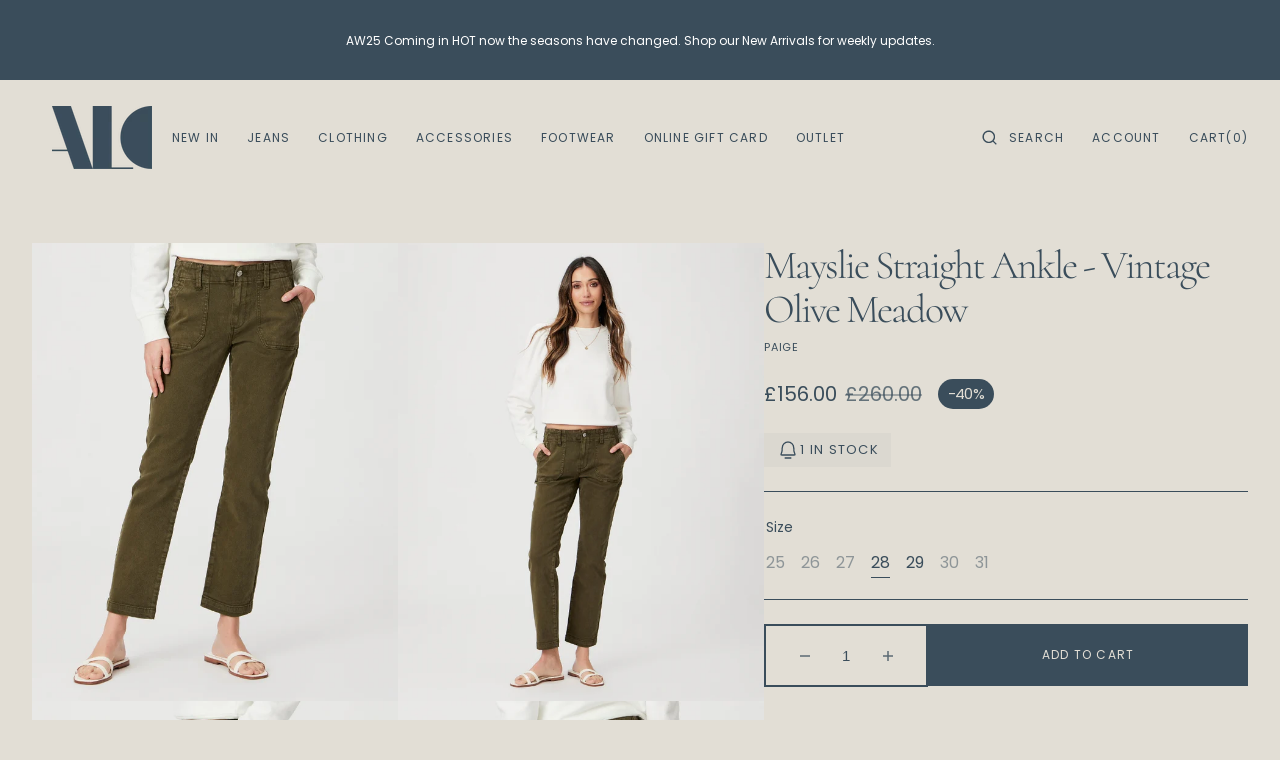

--- FILE ---
content_type: text/html; charset=utf-8
request_url: https://alceshop.com/products/mayslie-straight-ankle-vintage-olive-meadow
body_size: 42589
content:
<!doctype html>
<html class="no-js" lang="en">
	<head>
		<meta charset="utf-8">
		<meta http-equiv="X-UA-Compatible" content="IE=edge">
		<meta name="viewport" content="width=device-width,initial-scale=1">
		<meta name="theme-color" content="">
		<link rel="canonical" href="https://alceshop.com/products/mayslie-straight-ankle-vintage-olive-meadow">
		<link rel="preconnect" href="https://cdn.shopify.com" crossorigin><link
				rel="icon"
				type="image/png"
				href="//alceshop.com/cdn/shop/files/Favicon_32x32.png?v=1699099759"
			><link rel="preconnect" href="https://fonts.shopifycdn.com" crossorigin><title>Paige Mayslie Jogger - Vintage Ivy Green - ALC Edinburgh</title>

		
			<meta name="description" content="The bestselling Mayslie jean gets a fresh update this season as a mid-rise straight leg with utility patch pockets. These jeans are made from Paige&#39;s signature super soft denim in a vintage-inspired olive green hue with the perfect amount of stretch for the most comfortable fit. Size and Fit Rise: 9 5/8” Inseam: 28” Le">
		

		

<meta property="og:site_name" content="ALC">
<meta property="og:url" content="https://alceshop.com/products/mayslie-straight-ankle-vintage-olive-meadow">
<meta property="og:title" content="Paige Mayslie Jogger - Vintage Ivy Green - ALC Edinburgh">
<meta property="og:type" content="product">
<meta property="og:description" content="The bestselling Mayslie jean gets a fresh update this season as a mid-rise straight leg with utility patch pockets. These jeans are made from Paige&#39;s signature super soft denim in a vintage-inspired olive green hue with the perfect amount of stretch for the most comfortable fit. Size and Fit Rise: 9 5/8” Inseam: 28” Le"><meta property="og:image" content="http://alceshop.com/cdn/shop/files/mayslie-straight-2.jpg?v=1712665909">
  <meta property="og:image:secure_url" content="https://alceshop.com/cdn/shop/files/mayslie-straight-2.jpg?v=1712665909">
  <meta property="og:image:width" content="800">
  <meta property="og:image:height" content="1000"><meta property="og:price:amount" content="156.00">
  <meta property="og:price:currency" content="GBP"><meta name="twitter:card" content="summary_large_image">
<meta name="twitter:title" content="Paige Mayslie Jogger - Vintage Ivy Green - ALC Edinburgh">
<meta name="twitter:description" content="The bestselling Mayslie jean gets a fresh update this season as a mid-rise straight leg with utility patch pockets. These jeans are made from Paige&#39;s signature super soft denim in a vintage-inspired olive green hue with the perfect amount of stretch for the most comfortable fit. Size and Fit Rise: 9 5/8” Inseam: 28” Le">

		<script src="//alceshop.com/cdn/shop/t/12/assets/constants.js?v=1135531845663611931719924445" defer="defer"></script>
		<script src="//alceshop.com/cdn/shop/t/12/assets/pubsub.js?v=81891893977812333571719924446" defer="defer"></script>
		<script src="//alceshop.com/cdn/shop/t/12/assets/global.js?v=98388192830691146091719924446" defer="defer"></script>
		<script>window.performance && window.performance.mark && window.performance.mark('shopify.content_for_header.start');</script><meta name="google-site-verification" content="DY8WnVd2wdGpGuluUREpBu-Qnb3AC9K2Zz8IluxIjRo">
<meta id="shopify-digital-wallet" name="shopify-digital-wallet" content="/10679452/digital_wallets/dialog">
<meta name="shopify-checkout-api-token" content="ad24097e83de866748c459b758677f04">
<meta id="in-context-paypal-metadata" data-shop-id="10679452" data-venmo-supported="false" data-environment="production" data-locale="en_US" data-paypal-v4="true" data-currency="GBP">
<link rel="alternate" type="application/json+oembed" href="https://alceshop.com/products/mayslie-straight-ankle-vintage-olive-meadow.oembed">
<script async="async" src="/checkouts/internal/preloads.js?locale=en-GB"></script>
<link rel="preconnect" href="https://shop.app" crossorigin="anonymous">
<script async="async" src="https://shop.app/checkouts/internal/preloads.js?locale=en-GB&shop_id=10679452" crossorigin="anonymous"></script>
<script id="apple-pay-shop-capabilities" type="application/json">{"shopId":10679452,"countryCode":"GB","currencyCode":"GBP","merchantCapabilities":["supports3DS"],"merchantId":"gid:\/\/shopify\/Shop\/10679452","merchantName":"ALC","requiredBillingContactFields":["postalAddress","email","phone"],"requiredShippingContactFields":["postalAddress","email","phone"],"shippingType":"shipping","supportedNetworks":["visa","maestro","masterCard","amex","discover","elo"],"total":{"type":"pending","label":"ALC","amount":"1.00"},"shopifyPaymentsEnabled":true,"supportsSubscriptions":true}</script>
<script id="shopify-features" type="application/json">{"accessToken":"ad24097e83de866748c459b758677f04","betas":["rich-media-storefront-analytics"],"domain":"alceshop.com","predictiveSearch":true,"shopId":10679452,"locale":"en"}</script>
<script>var Shopify = Shopify || {};
Shopify.shop = "alceshop.myshopify.com";
Shopify.locale = "en";
Shopify.currency = {"active":"GBP","rate":"1.0"};
Shopify.country = "GB";
Shopify.theme = {"name":"New-Website-v.03","id":142356938999,"schema_name":"Monaco","schema_version":"1.0.6","theme_store_id":2125,"role":"main"};
Shopify.theme.handle = "null";
Shopify.theme.style = {"id":null,"handle":null};
Shopify.cdnHost = "alceshop.com/cdn";
Shopify.routes = Shopify.routes || {};
Shopify.routes.root = "/";</script>
<script type="module">!function(o){(o.Shopify=o.Shopify||{}).modules=!0}(window);</script>
<script>!function(o){function n(){var o=[];function n(){o.push(Array.prototype.slice.apply(arguments))}return n.q=o,n}var t=o.Shopify=o.Shopify||{};t.loadFeatures=n(),t.autoloadFeatures=n()}(window);</script>
<script>
  window.ShopifyPay = window.ShopifyPay || {};
  window.ShopifyPay.apiHost = "shop.app\/pay";
  window.ShopifyPay.redirectState = null;
</script>
<script id="shop-js-analytics" type="application/json">{"pageType":"product"}</script>
<script defer="defer" async type="module" src="//alceshop.com/cdn/shopifycloud/shop-js/modules/v2/client.init-shop-cart-sync_IZsNAliE.en.esm.js"></script>
<script defer="defer" async type="module" src="//alceshop.com/cdn/shopifycloud/shop-js/modules/v2/chunk.common_0OUaOowp.esm.js"></script>
<script type="module">
  await import("//alceshop.com/cdn/shopifycloud/shop-js/modules/v2/client.init-shop-cart-sync_IZsNAliE.en.esm.js");
await import("//alceshop.com/cdn/shopifycloud/shop-js/modules/v2/chunk.common_0OUaOowp.esm.js");

  window.Shopify.SignInWithShop?.initShopCartSync?.({"fedCMEnabled":true,"windoidEnabled":true});

</script>
<script>
  window.Shopify = window.Shopify || {};
  if (!window.Shopify.featureAssets) window.Shopify.featureAssets = {};
  window.Shopify.featureAssets['shop-js'] = {"shop-cart-sync":["modules/v2/client.shop-cart-sync_DLOhI_0X.en.esm.js","modules/v2/chunk.common_0OUaOowp.esm.js"],"init-fed-cm":["modules/v2/client.init-fed-cm_C6YtU0w6.en.esm.js","modules/v2/chunk.common_0OUaOowp.esm.js"],"shop-button":["modules/v2/client.shop-button_BCMx7GTG.en.esm.js","modules/v2/chunk.common_0OUaOowp.esm.js"],"shop-cash-offers":["modules/v2/client.shop-cash-offers_BT26qb5j.en.esm.js","modules/v2/chunk.common_0OUaOowp.esm.js","modules/v2/chunk.modal_CGo_dVj3.esm.js"],"init-windoid":["modules/v2/client.init-windoid_B9PkRMql.en.esm.js","modules/v2/chunk.common_0OUaOowp.esm.js"],"init-shop-email-lookup-coordinator":["modules/v2/client.init-shop-email-lookup-coordinator_DZkqjsbU.en.esm.js","modules/v2/chunk.common_0OUaOowp.esm.js"],"shop-toast-manager":["modules/v2/client.shop-toast-manager_Di2EnuM7.en.esm.js","modules/v2/chunk.common_0OUaOowp.esm.js"],"shop-login-button":["modules/v2/client.shop-login-button_BtqW_SIO.en.esm.js","modules/v2/chunk.common_0OUaOowp.esm.js","modules/v2/chunk.modal_CGo_dVj3.esm.js"],"avatar":["modules/v2/client.avatar_BTnouDA3.en.esm.js"],"pay-button":["modules/v2/client.pay-button_CWa-C9R1.en.esm.js","modules/v2/chunk.common_0OUaOowp.esm.js"],"init-shop-cart-sync":["modules/v2/client.init-shop-cart-sync_IZsNAliE.en.esm.js","modules/v2/chunk.common_0OUaOowp.esm.js"],"init-customer-accounts":["modules/v2/client.init-customer-accounts_DenGwJTU.en.esm.js","modules/v2/client.shop-login-button_BtqW_SIO.en.esm.js","modules/v2/chunk.common_0OUaOowp.esm.js","modules/v2/chunk.modal_CGo_dVj3.esm.js"],"init-shop-for-new-customer-accounts":["modules/v2/client.init-shop-for-new-customer-accounts_JdHXxpS9.en.esm.js","modules/v2/client.shop-login-button_BtqW_SIO.en.esm.js","modules/v2/chunk.common_0OUaOowp.esm.js","modules/v2/chunk.modal_CGo_dVj3.esm.js"],"init-customer-accounts-sign-up":["modules/v2/client.init-customer-accounts-sign-up_D6__K_p8.en.esm.js","modules/v2/client.shop-login-button_BtqW_SIO.en.esm.js","modules/v2/chunk.common_0OUaOowp.esm.js","modules/v2/chunk.modal_CGo_dVj3.esm.js"],"checkout-modal":["modules/v2/client.checkout-modal_C_ZQDY6s.en.esm.js","modules/v2/chunk.common_0OUaOowp.esm.js","modules/v2/chunk.modal_CGo_dVj3.esm.js"],"shop-follow-button":["modules/v2/client.shop-follow-button_XetIsj8l.en.esm.js","modules/v2/chunk.common_0OUaOowp.esm.js","modules/v2/chunk.modal_CGo_dVj3.esm.js"],"lead-capture":["modules/v2/client.lead-capture_DvA72MRN.en.esm.js","modules/v2/chunk.common_0OUaOowp.esm.js","modules/v2/chunk.modal_CGo_dVj3.esm.js"],"shop-login":["modules/v2/client.shop-login_ClXNxyh6.en.esm.js","modules/v2/chunk.common_0OUaOowp.esm.js","modules/v2/chunk.modal_CGo_dVj3.esm.js"],"payment-terms":["modules/v2/client.payment-terms_CNlwjfZz.en.esm.js","modules/v2/chunk.common_0OUaOowp.esm.js","modules/v2/chunk.modal_CGo_dVj3.esm.js"]};
</script>
<script>(function() {
  var isLoaded = false;
  function asyncLoad() {
    if (isLoaded) return;
    isLoaded = true;
    var urls = ["https:\/\/ecommplugins-scripts.trustpilot.com\/v2.1\/js\/header.min.js?settings=eyJrZXkiOiJ5RVMwbFBUbGQ4N2RrWG5nIiwicyI6Im5vbmUifQ==\u0026shop=alceshop.myshopify.com","https:\/\/ecommplugins-trustboxsettings.trustpilot.com\/alceshop.myshopify.com.js?settings=1654162547006\u0026shop=alceshop.myshopify.com","https:\/\/widget.trustpilot.com\/bootstrap\/v5\/tp.widget.sync.bootstrap.min.js?shop=alceshop.myshopify.com","\/\/backinstock.useamp.com\/widget\/84439_1767160108.js?category=bis\u0026v=6\u0026shop=alceshop.myshopify.com"];
    for (var i = 0; i < urls.length; i++) {
      var s = document.createElement('script');
      s.type = 'text/javascript';
      s.async = true;
      s.src = urls[i];
      var x = document.getElementsByTagName('script')[0];
      x.parentNode.insertBefore(s, x);
    }
  };
  if(window.attachEvent) {
    window.attachEvent('onload', asyncLoad);
  } else {
    window.addEventListener('load', asyncLoad, false);
  }
})();</script>
<script id="__st">var __st={"a":10679452,"offset":0,"reqid":"1c8a4461-8fe7-468a-9154-c2075903c6a2-1768401928","pageurl":"alceshop.com\/products\/mayslie-straight-ankle-vintage-olive-meadow","u":"1986347ec909","p":"product","rtyp":"product","rid":8073530573047};</script>
<script>window.ShopifyPaypalV4VisibilityTracking = true;</script>
<script id="captcha-bootstrap">!function(){'use strict';const t='contact',e='account',n='new_comment',o=[[t,t],['blogs',n],['comments',n],[t,'customer']],c=[[e,'customer_login'],[e,'guest_login'],[e,'recover_customer_password'],[e,'create_customer']],r=t=>t.map((([t,e])=>`form[action*='/${t}']:not([data-nocaptcha='true']) input[name='form_type'][value='${e}']`)).join(','),a=t=>()=>t?[...document.querySelectorAll(t)].map((t=>t.form)):[];function s(){const t=[...o],e=r(t);return a(e)}const i='password',u='form_key',d=['recaptcha-v3-token','g-recaptcha-response','h-captcha-response',i],f=()=>{try{return window.sessionStorage}catch{return}},m='__shopify_v',_=t=>t.elements[u];function p(t,e,n=!1){try{const o=window.sessionStorage,c=JSON.parse(o.getItem(e)),{data:r}=function(t){const{data:e,action:n}=t;return t[m]||n?{data:e,action:n}:{data:t,action:n}}(c);for(const[e,n]of Object.entries(r))t.elements[e]&&(t.elements[e].value=n);n&&o.removeItem(e)}catch(o){console.error('form repopulation failed',{error:o})}}const l='form_type',E='cptcha';function T(t){t.dataset[E]=!0}const w=window,h=w.document,L='Shopify',v='ce_forms',y='captcha';let A=!1;((t,e)=>{const n=(g='f06e6c50-85a8-45c8-87d0-21a2b65856fe',I='https://cdn.shopify.com/shopifycloud/storefront-forms-hcaptcha/ce_storefront_forms_captcha_hcaptcha.v1.5.2.iife.js',D={infoText:'Protected by hCaptcha',privacyText:'Privacy',termsText:'Terms'},(t,e,n)=>{const o=w[L][v],c=o.bindForm;if(c)return c(t,g,e,D).then(n);var r;o.q.push([[t,g,e,D],n]),r=I,A||(h.body.append(Object.assign(h.createElement('script'),{id:'captcha-provider',async:!0,src:r})),A=!0)});var g,I,D;w[L]=w[L]||{},w[L][v]=w[L][v]||{},w[L][v].q=[],w[L][y]=w[L][y]||{},w[L][y].protect=function(t,e){n(t,void 0,e),T(t)},Object.freeze(w[L][y]),function(t,e,n,w,h,L){const[v,y,A,g]=function(t,e,n){const i=e?o:[],u=t?c:[],d=[...i,...u],f=r(d),m=r(i),_=r(d.filter((([t,e])=>n.includes(e))));return[a(f),a(m),a(_),s()]}(w,h,L),I=t=>{const e=t.target;return e instanceof HTMLFormElement?e:e&&e.form},D=t=>v().includes(t);t.addEventListener('submit',(t=>{const e=I(t);if(!e)return;const n=D(e)&&!e.dataset.hcaptchaBound&&!e.dataset.recaptchaBound,o=_(e),c=g().includes(e)&&(!o||!o.value);(n||c)&&t.preventDefault(),c&&!n&&(function(t){try{if(!f())return;!function(t){const e=f();if(!e)return;const n=_(t);if(!n)return;const o=n.value;o&&e.removeItem(o)}(t);const e=Array.from(Array(32),(()=>Math.random().toString(36)[2])).join('');!function(t,e){_(t)||t.append(Object.assign(document.createElement('input'),{type:'hidden',name:u})),t.elements[u].value=e}(t,e),function(t,e){const n=f();if(!n)return;const o=[...t.querySelectorAll(`input[type='${i}']`)].map((({name:t})=>t)),c=[...d,...o],r={};for(const[a,s]of new FormData(t).entries())c.includes(a)||(r[a]=s);n.setItem(e,JSON.stringify({[m]:1,action:t.action,data:r}))}(t,e)}catch(e){console.error('failed to persist form',e)}}(e),e.submit())}));const S=(t,e)=>{t&&!t.dataset[E]&&(n(t,e.some((e=>e===t))),T(t))};for(const o of['focusin','change'])t.addEventListener(o,(t=>{const e=I(t);D(e)&&S(e,y())}));const B=e.get('form_key'),M=e.get(l),P=B&&M;t.addEventListener('DOMContentLoaded',(()=>{const t=y();if(P)for(const e of t)e.elements[l].value===M&&p(e,B);[...new Set([...A(),...v().filter((t=>'true'===t.dataset.shopifyCaptcha))])].forEach((e=>S(e,t)))}))}(h,new URLSearchParams(w.location.search),n,t,e,['guest_login'])})(!0,!0)}();</script>
<script integrity="sha256-4kQ18oKyAcykRKYeNunJcIwy7WH5gtpwJnB7kiuLZ1E=" data-source-attribution="shopify.loadfeatures" defer="defer" src="//alceshop.com/cdn/shopifycloud/storefront/assets/storefront/load_feature-a0a9edcb.js" crossorigin="anonymous"></script>
<script crossorigin="anonymous" defer="defer" src="//alceshop.com/cdn/shopifycloud/storefront/assets/shopify_pay/storefront-65b4c6d7.js?v=20250812"></script>
<script data-source-attribution="shopify.dynamic_checkout.dynamic.init">var Shopify=Shopify||{};Shopify.PaymentButton=Shopify.PaymentButton||{isStorefrontPortableWallets:!0,init:function(){window.Shopify.PaymentButton.init=function(){};var t=document.createElement("script");t.src="https://alceshop.com/cdn/shopifycloud/portable-wallets/latest/portable-wallets.en.js",t.type="module",document.head.appendChild(t)}};
</script>
<script data-source-attribution="shopify.dynamic_checkout.buyer_consent">
  function portableWalletsHideBuyerConsent(e){var t=document.getElementById("shopify-buyer-consent"),n=document.getElementById("shopify-subscription-policy-button");t&&n&&(t.classList.add("hidden"),t.setAttribute("aria-hidden","true"),n.removeEventListener("click",e))}function portableWalletsShowBuyerConsent(e){var t=document.getElementById("shopify-buyer-consent"),n=document.getElementById("shopify-subscription-policy-button");t&&n&&(t.classList.remove("hidden"),t.removeAttribute("aria-hidden"),n.addEventListener("click",e))}window.Shopify?.PaymentButton&&(window.Shopify.PaymentButton.hideBuyerConsent=portableWalletsHideBuyerConsent,window.Shopify.PaymentButton.showBuyerConsent=portableWalletsShowBuyerConsent);
</script>
<script data-source-attribution="shopify.dynamic_checkout.cart.bootstrap">document.addEventListener("DOMContentLoaded",(function(){function t(){return document.querySelector("shopify-accelerated-checkout-cart, shopify-accelerated-checkout")}if(t())Shopify.PaymentButton.init();else{new MutationObserver((function(e,n){t()&&(Shopify.PaymentButton.init(),n.disconnect())})).observe(document.body,{childList:!0,subtree:!0})}}));
</script>
<link id="shopify-accelerated-checkout-styles" rel="stylesheet" media="screen" href="https://alceshop.com/cdn/shopifycloud/portable-wallets/latest/accelerated-checkout-backwards-compat.css" crossorigin="anonymous">
<style id="shopify-accelerated-checkout-cart">
        #shopify-buyer-consent {
  margin-top: 1em;
  display: inline-block;
  width: 100%;
}

#shopify-buyer-consent.hidden {
  display: none;
}

#shopify-subscription-policy-button {
  background: none;
  border: none;
  padding: 0;
  text-decoration: underline;
  font-size: inherit;
  cursor: pointer;
}

#shopify-subscription-policy-button::before {
  box-shadow: none;
}

      </style>
<script id="sections-script" data-sections="main-product,product-recommendations,header,footer" defer="defer" src="//alceshop.com/cdn/shop/t/12/compiled_assets/scripts.js?3964"></script>
<script>window.performance && window.performance.mark && window.performance.mark('shopify.content_for_header.end');</script>

		<style data-shopify>
			@font-face {
  font-family: Poppins;
  font-weight: 400;
  font-style: normal;
  font-display: swap;
  src: url("//alceshop.com/cdn/fonts/poppins/poppins_n4.0ba78fa5af9b0e1a374041b3ceaadf0a43b41362.woff2") format("woff2"),
       url("//alceshop.com/cdn/fonts/poppins/poppins_n4.214741a72ff2596839fc9760ee7a770386cf16ca.woff") format("woff");
}

			@font-face {
  font-family: Cormorant;
  font-weight: 300;
  font-style: normal;
  font-display: swap;
  src: url("//alceshop.com/cdn/fonts/cormorant/cormorant_n3.0b17a542c8aa1ebff75081c7c3a854475090bf40.woff2") format("woff2"),
       url("//alceshop.com/cdn/fonts/cormorant/cormorant_n3.c357ee519b5baa7a2389366dbc1017e7bfccb716.woff") format("woff");
}

			@font-face {
  font-family: Cormorant;
  font-weight: 300;
  font-style: italic;
  font-display: swap;
  src: url("//alceshop.com/cdn/fonts/cormorant/cormorant_i3.daccd1544064a8f91b945b46407eb35b026a568b.woff2") format("woff2"),
       url("//alceshop.com/cdn/fonts/cormorant/cormorant_i3.8b483976a1a48ce4720cab824f30f7347747ed2c.woff") format("woff");
}

			@font-face {
  font-family: Poppins;
  font-weight: 400;
  font-style: normal;
  font-display: swap;
  src: url("//alceshop.com/cdn/fonts/poppins/poppins_n4.0ba78fa5af9b0e1a374041b3ceaadf0a43b41362.woff2") format("woff2"),
       url("//alceshop.com/cdn/fonts/poppins/poppins_n4.214741a72ff2596839fc9760ee7a770386cf16ca.woff") format("woff");
}

			@font-face {
  font-family: Poppins;
  font-weight: 400;
  font-style: normal;
  font-display: swap;
  src: url("//alceshop.com/cdn/fonts/poppins/poppins_n4.0ba78fa5af9b0e1a374041b3ceaadf0a43b41362.woff2") format("woff2"),
       url("//alceshop.com/cdn/fonts/poppins/poppins_n4.214741a72ff2596839fc9760ee7a770386cf16ca.woff") format("woff");
}

			@font-face {
  font-family: Poppins;
  font-weight: 300;
  font-style: normal;
  font-display: swap;
  src: url("//alceshop.com/cdn/fonts/poppins/poppins_n3.05f58335c3209cce17da4f1f1ab324ebe2982441.woff2") format("woff2"),
       url("//alceshop.com/cdn/fonts/poppins/poppins_n3.6971368e1f131d2c8ff8e3a44a36b577fdda3ff5.woff") format("woff");
}

			@font-face {
  font-family: Poppins;
  font-weight: 400;
  font-style: normal;
  font-display: swap;
  src: url("//alceshop.com/cdn/fonts/poppins/poppins_n4.0ba78fa5af9b0e1a374041b3ceaadf0a43b41362.woff2") format("woff2"),
       url("//alceshop.com/cdn/fonts/poppins/poppins_n4.214741a72ff2596839fc9760ee7a770386cf16ca.woff") format("woff");
}

			@font-face {
  font-family: Poppins;
  font-weight: 700;
  font-style: normal;
  font-display: swap;
  src: url("//alceshop.com/cdn/fonts/poppins/poppins_n7.56758dcf284489feb014a026f3727f2f20a54626.woff2") format("woff2"),
       url("//alceshop.com/cdn/fonts/poppins/poppins_n7.f34f55d9b3d3205d2cd6f64955ff4b36f0cfd8da.woff") format("woff");
}

			@font-face {
  font-family: Poppins;
  font-weight: 400;
  font-style: italic;
  font-display: swap;
  src: url("//alceshop.com/cdn/fonts/poppins/poppins_i4.846ad1e22474f856bd6b81ba4585a60799a9f5d2.woff2") format("woff2"),
       url("//alceshop.com/cdn/fonts/poppins/poppins_i4.56b43284e8b52fc64c1fd271f289a39e8477e9ec.woff") format("woff");
}

			@font-face {
  font-family: Cormorant;
  font-weight: 300;
  font-style: italic;
  font-display: swap;
  src: url("//alceshop.com/cdn/fonts/cormorant/cormorant_i3.daccd1544064a8f91b945b46407eb35b026a568b.woff2") format("woff2"),
       url("//alceshop.com/cdn/fonts/cormorant/cormorant_i3.8b483976a1a48ce4720cab824f30f7347747ed2c.woff") format("woff");
}

			@font-face {
  font-family: Poppins;
  font-weight: 700;
  font-style: italic;
  font-display: swap;
  src: url("//alceshop.com/cdn/fonts/poppins/poppins_i7.42fd71da11e9d101e1e6c7932199f925f9eea42d.woff2") format("woff2"),
       url("//alceshop.com/cdn/fonts/poppins/poppins_i7.ec8499dbd7616004e21155106d13837fff4cf556.woff") format("woff");
}


			:root {
			--font-body-family: Poppins, sans-serif;
			--font-body-style: normal;
			--font-body-weight: 400;

			--font-body-size: 16px;
			--font-body-line-height: 140%;

			--font-heading-family: Cormorant, serif;
			--font-heading-style: normal;
			--font-heading-weight: 300;
			--font-heading-letter-spacing: -0.5em;
			--body-letter-spacing: 0em;

			--font-heading-italic-interval: 1;
			--font-heading-line-height: 1.1;

			--font-heading-alt-family: Cormorant, serif;
			--font-heading-alt-style: italic;
			--font-heading-alt-weight: 300;

			--font-subtitle-family: Poppins, sans-serif;
			--font-subtitle-style: normal;
			--font-subtitle-weight: 400;
			--font-subtitle-text-transform: uppercase;
			--font-subtitle-size: 14px;

			--font-heading-h1-size: 90px;
			--font-heading-h2-size: 80px;
			--font-heading-h3-size: 56px;
			--font-heading-h4-size: 40px;
			--font-heading-h5-size: 40px;
			--font-heading-h6-size: 20px;

			--font-heading-card-family: Poppins, sans-serif;
			--font-heading-card-style: normal;
			--font-heading-card-weight: 400;
			--font-text-card-family: Poppins, sans-serif;
			--font-text-card-style: normal;
			--font-text-card-weight: 400;

			--font-heading-card-size: 16px;
			--font-heading-card-size-big: 32px;
			--font-text-card-size: 12px;

			--font-button-family: Poppins, sans-serif;
			--font-button-style: normal;
			--font-button-weight: 400;
			--font-button-text-transform: uppercase;
			--button-text-size: 12px;

			--font-button-family: Poppins, sans-serif;
			--font-button-style: normal;
			--font-button-weight: 400;
			--font-button-text-transform: uppercase;
			--font-button-letter-spacing: 0em;
			--font-subtitle-letter-spacing: 0em;

			--font-header-menu-family: Poppins, sans-serif;
			--font-header-menu-style: normal;
			--font-header-menu-weight: 400;
			--font-header-menu-text-transform: uppercase;
			--font-header-link-size: 12px;

			--font-footer-menu-family: Poppins, sans-serif;
			--font-footer-menu-style: normal;
			--font-footer-menu-weight: 400;
			--font-footer-link-size: 14px;
			--font-footer-bottom-link-size: 14px;

			--font-popups-heading-family: Poppins, sans-serif;
				--font-popups-heading-style: normal;
				--font-popups-heading-weight: 500;
				--font-popups-text-family: Poppins, sans-serif;
				--font-popups-text-style: normal;
				--font-popups-text-weight: 400;
				--font-popup-heading-size: 30px;
				--font-popup-text-size: 14px;
				--font-notification-heading-size: 14px;
				--font-notification-text-size: 12px;

			--color-base-text: 58, 77, 91;
			--color-title-text: 58, 77, 91;

			--color-base-text-default: 58, 77, 91;

			--color-base-text-dark: , , ;
			--color-title-text-dark: , , ;

			--color-base-background-1: 226, 222, 213;
			--color-base-background-2: 226, 222, 213;
			--color-base-background-5: 226, 222, 213;
			--color-base-background-3: 58, 77, 91;
			--color-base-background-4: 58, 77, 91;

			--color-announcement-bar-background-1: 58, 77, 91;
			--color-announcement-bar-background-2: 226, 222, 213;

			--color-base-solid-button-labels: 226, 222, 213;
			--color-base-button-labels-hover: 226, 222, 213;
			--color-base-button-background: 58, 77, 91;
			--color-base-button-background-hover: 255, 119, 87;
			--color-base-outline-button-labels: 58, 77, 91;
			--color-secondary-button-background-hover: 58, 77, 91;
			--color-secondary-button-labels: 226, 222, 213;
			--color-secondary-button-labels-hover: 255, 119, 87;
			--color-tertiary-button-labels: 58, 77, 91;
			--color-tertiary-button-background: 58, 77, 91;
			--color-underline-button-labels: 58, 77, 91;
			--payment-terms-background-color: #e2ded5;
			--color-overlay-background: 58, 77, 91;
			--color-accent: 226, 222, 213;

			--color-base-background-input: 226, 222, 213;

			--color-base-border-input: 58, 77, 91;
			--color-hover-border-input: 58, 77, 91;

			--color-badge-icon: #ff7757;
			--badge-icon-size: 14px;
			--badge-discount-size: 35px;
			--color-border: 226, 222, 213;
			}

			*,
			*::before,
			*::after {
			box-sizing: inherit;
			}

			html {
			box-sizing: border-box;
			font-size: 10px;
			height: 100%;
			}

			body {
			position: relative;
			display: grid;
			grid-template-rows: auto auto 1fr auto;
			grid-template-columns: 100%;
			min-height: 100%;
			margin: 0;
			font-size: var(--font-body-size);
			line-height: 1.5;
			font-family: var(--font-body-family);
			font-style: var(--font-body-style);
			font-weight: var(--font-body-weight);
			overflow-x: hidden;
			-webkit-font-smoothing: antialiased;
			}
		</style>
		<link href="//alceshop.com/cdn/shop/t/12/assets/swiper-bundle.min.css?v=67104566617031410831719924448" rel="stylesheet" type="text/css" media="all" />
		<link href="//alceshop.com/cdn/shop/t/12/assets/base.css?v=83728093483222928611719941382" rel="stylesheet" type="text/css" media="all" /><link
				rel="preload"
				as="font"
				href="//alceshop.com/cdn/fonts/poppins/poppins_n4.0ba78fa5af9b0e1a374041b3ceaadf0a43b41362.woff2"
				type="font/woff2"
				crossorigin
			><link
				rel="preload"
				as="font"
				href="//alceshop.com/cdn/fonts/cormorant/cormorant_n3.0b17a542c8aa1ebff75081c7c3a854475090bf40.woff2"
				type="font/woff2"
				crossorigin
			><script>
			document.documentElement.className =
				document.documentElement.className.replace('no-js', 'js');
			if (Shopify.designMode) {
				document.documentElement.classList.add('shopify-design-mode');
			}
		</script>

		<script src="//alceshop.com/cdn/shop/t/12/assets/jquery-3.6.0.js?v=184217876181003224711719924446" defer="defer"></script>
		<script src="//alceshop.com/cdn/shop/t/12/assets/popup.js?v=99655892582219171351719924446" defer="defer"></script>
		
		
			<script src="//alceshop.com/cdn/shop/t/12/assets/product-card.js?v=36764388145363925311719924446" defer="defer"></script>
		
		<script
			src="//alceshop.com/cdn/shop/t/12/assets/swiper-bundle.min.js?v=91266435261445688101719924448"
			defer="defer"
		></script>
		<script src="//alceshop.com/cdn/shop/t/12/assets/gsap.min.js?v=7945211475339172311719924446" defer="defer"></script>
		<script
			src="//alceshop.com/cdn/shop/t/12/assets/ScrollTrigger.min.js?v=66501933754752109161719924447"
			defer="defer"
		></script>
	<!-- BEGIN app block: shopify://apps/consentmo-gdpr/blocks/gdpr_cookie_consent/4fbe573f-a377-4fea-9801-3ee0858cae41 -->


<!-- END app block --><!-- BEGIN app block: shopify://apps/smart-filter-search/blocks/app-embed/5cc1944c-3014-4a2a-af40-7d65abc0ef73 --><link href="https://cdn.shopify.com/extensions/019bbba4-8335-7e83-ad1f-7212491c6b7a/smart-product-filters-606/assets/globo.filter.min.js" as="script" rel="preload">
<link rel="preconnect" href="https://filter-x2.globo.io" crossorigin /><link rel="stylesheet" href="https://cdn.shopify.com/extensions/019bbba4-8335-7e83-ad1f-7212491c6b7a/smart-product-filters-606/assets/globo.search.css" media="print" onload="this.media='all'">

<meta id="search_terms_value" content="" />
<!-- BEGIN app snippet: global.variables --><script>
  window.shopCurrency = "GBP";
  window.shopCountry = "GB";
  window.shopLanguageCode = "en";

  window.currentCurrency = "GBP";
  window.currentCountry = "GB";
  window.currentLanguageCode = "en";

  window.shopCustomer = false

  window.useCustomTreeTemplate = true;
  window.useCustomProductTemplate = true;

  window.GloboFilterRequestOrigin = "https://alceshop.com";
  window.GloboFilterShopifyDomain = "alceshop.myshopify.com";
  window.GloboFilterSFAT = "";
  window.GloboFilterSFApiVersion = "2025-04";
  window.GloboFilterProxyPath = "/apps/globofilters";
  window.GloboFilterRootUrl = "";
  window.GloboFilterTranslation = {"search":{"suggestions":"Suggestions","collections":"Collections","pages":"Pages","product":"Product","products":"Products","view_all":"Search for","view_all_products":"View all products","not_found":"Sorry, nothing found for","product_not_found":"No products were found","no_result_keywords_suggestions_title":"Popular searches","no_result_products_suggestions_title":"However, You may like","zero_character_keywords_suggestions_title":"Suggestions","zero_character_popular_searches_title":"Popular searches","zero_character_products_suggestions_title":"Trending products"},"form":{"heading":"Search products","select":"-- Select --","search":"Search","submit":"Search","clear":"Clear"},"filter":{"filter_by":"Filter By","clear_all":"Clear All","view":"View","clear":"Clear","in_stock":"In Stock","out_of_stock":"Out of Stock","ready_to_ship":"Ready to ship","search":"Search options","choose_values":"Choose values"},"sort":{"sort_by":"Sort By","manually":"Featured","availability_in_stock_first":"Availability","relevance":"Relevance","best_selling":"Best Selling","alphabetically_a_z":"Alphabetically, A-Z","alphabetically_z_a":"Alphabetically, Z-A","price_low_to_high":"Price, low to high","price_high_to_low":"Price, high to low","date_new_to_old":"Date, new to old","date_old_to_new":"Date, old to new","sale_off":"% Sale off"},"product":{"add_to_cart":"Add to cart","unavailable":"Unavailable","sold_out":"Sold out","sale":"Sale","load_more":"Load more","limit":"Show","search":"Search products","no_results":"Sorry, there are no products in this collection"}};
  window.isMultiCurrency =true;
  window.globoEmbedFilterAssetsUrl = 'https://cdn.shopify.com/extensions/019bbba4-8335-7e83-ad1f-7212491c6b7a/smart-product-filters-606/assets/';
  window.assetsUrl = window.globoEmbedFilterAssetsUrl;
  window.GloboMoneyFormat = "£{{amount}}";
</script><!-- END app snippet -->
<script type="text/javascript" hs-ignore data-ccm-injected>
document.getElementsByTagName('html')[0].classList.add('spf-filter-loading', 'spf-has-filter');
window.enabledEmbedFilter = true;
window.sortByRelevance = false;
window.moneyFormat = "£{{amount}}";
window.GloboMoneyWithCurrencyFormat = "£{{amount}} GBP";
window.filesUrl = '//alceshop.com/cdn/shop/files/';
window.GloboThemesInfo ={"138781425911":{"id":138781425911,"name":"New-Website-v.02","theme_store_id":2125,"theme_name":"Monaco"},"142356938999":{"id":142356938999,"name":"New-Website-v.03","theme_store_id":2125,"theme_name":"Monaco"},"76905611287":{"id":76905611287,"name":"Old-Website","theme_store_id":623,"theme_name":"Testament","theme_version":"6.6"},"137126641911":{"id":137126641911,"name":"New-Website-v.01","theme_store_id":2125,"theme_name":"Monaco"}};



var GloboEmbedFilterConfig = {
api: {filterUrl: "https://filter-x2.globo.io/filter",searchUrl: "https://filter-x2.globo.io/search", url: "https://filter-x2.globo.io"},
shop: {
name: "ALC",
url: "https://alceshop.com",
domain: "alceshop.myshopify.com",
locale: "en",
cur_locale: "en",
predictive_search_url: "/search/suggest",
country_code: "GB",
root_url: "",
cart_url: "/cart",
search_url: "/search",
cart_add_url: "/cart/add",
search_terms_value: "",
product_image: {width: 460, height: 604},
no_image_url: "https://cdn.shopify.com/s/images/themes/product-1.png",
swatches: {"colour":{"bright coral":{"mode":1,"color_1":"rgba(201, 105, 97, 1)"},"bubblegum pink":{"mode":1,"color_1":"rgba(251, 98, 143, 1)"},"burned yellow":{"mode":1,"color_1":"rgba(225, 166, 75, 1)"},"coffee brown":{"mode":1,"color_1":"rgba(89, 74, 66, 1)"},"deep black":{"mode":1,"color_1":"rgba(40, 40, 40, 1)"},"desert khaki":{"mode":1,"color_1":"rgba(177, 151, 129, 1)"},"emerald green":{"mode":1,"color_1":"rgba(51, 72, 50, 1)"},"faded pink":{"mode":1,"color_1":"rgba(225, 191, 193, 1)"},"heather grey":{"mode":1,"color_1":"rgba(178, 178, 178, 1)"},"honey beige":{"mode":1,"color_1":"rgba(204, 169, 142, 1)"},"ivory white":{"mode":1,"color_1":"rgba(212, 199, 190, 1)"},"lava grey":{"mode":1,"color_1":"rgba(67, 67, 67, 1)"},"light aqua":{"mode":1,"color_1":"rgba(204, 247, 225, 1)"},"limestone grey":{"mode":1,"color_1":"rgba(209, 206, 196, 1)"},"navy blue":{"mode":1,"color_1":"rgba(25, 29, 44, 1)"},"optical white":{"mode":1,"color_1":"rgba(231, 231, 231, 1)"},"oxblood red":{"mode":1,"color_1":"rgba(72, 13, 36, 1)"},"petrol blue":{"mode":1,"color_1":"rgba(69, 89, 109, 1)"},"polar blue":{"mode":1,"color_1":"rgba(205, 220, 238, 1)"},"purple haze":{"mode":1,"color_1":"rgba(178, 159, 173, 1)"},"raspberry pink":{"mode":1,"color_1":"rgba(164, 86, 101, 1)"},"sandstone orange":{"mode":1,"color_1":"rgba(246, 157, 88, 1)"},"scarlet red":{"mode":1,"color_1":"rgba(209, 34, 35, 1)"},"seaside blue":{"mode":1,"color_1":"rgba(128, 192, 207, 1)"},"sky blue":{"mode":1,"color_1":"rgba(105, 128, 191, 1)"},"soft lavender":{"mode":1,"color_1":"rgba(187, 170, 202, 1)"},"soft yellow":{"mode":1,"color_1":"rgba(247, 233, 174, 1)"},"steel blue":{"mode":1,"color_1":"rgba(134, 164, 189, 1)"},"sunny orange":{"mode":1,"color_1":"rgba(246, 149, 44, 1)"},"ultra violet":{"mode":1,"color_1":"rgba(89, 60, 143, 1)"},"white":{"mode":1,"color_1":"rgba(241, 241, 243, 1)"},"black":{"mode":1,"color_1":"rgba(32, 32, 34, 1)"},"burned orange":{"mode":1,"color_1":"rgba(204, 85, 0, 1)"},"dark amber":{"mode":1,"color_1":"rgba(215, 147, 52, 1)"},"faded black":{"mode":1,"color_1":"rgba(182, 182, 182, 1)"},"four leaf clover":{"mode":1,"color_1":"rgba(159, 165, 127, 1)"},"hunter green":{"mode":1,"color_1":"rgba(53, 94, 59, 1)"},"navy":{"mode":1,"color_1":"rgba(0, 0, 128, 1)"},"pacific blue":{"mode":1,"color_1":"rgba(28, 169, 201, 1)"},"seafoam green":{"mode":1,"color_1":"rgba(147, 233, 190, 1)"},"storm grey":{"mode":1,"color_1":"rgba(116, 120, 128, 1)"},"teal blue":{"mode":1,"color_1":"rgba(54, 117, 136, 1)"},"warm taupe":{"mode":1,"color_1":"rgba(177, 153, 134, 1)"},"aqua paradise":{"mode":1,"color_1":"rgba(120, 191, 187, 1)"},"ash":{"mode":1,"color_1":"rgba(214, 217, 211, 1)"},"dark blue":{"mode":1,"color_1":"rgba(0, 0, 50, 1)"},"dark grey":{"mode":1,"color_1":"rgba(58, 58, 58, 1)"},"green":{"mode":1,"color_1":"rgba(53, 59, 48, 1)"},"grey":{"mode":1,"color_1":"rgba(92, 92, 90, 1)"},"grey melange":{"mode":1,"color_1":"rgba(221, 218, 219, 1)"},"haze":{"mode":1,"color_1":"rgba(160, 184, 158, 1)"},"light rose":{"mode":1,"color_1":"rgba(233, 191, 169, 1)"},"new ivory":{"mode":1,"color_1":"rgba(238, 238, 233, 1)"},"new navy":{"mode":1,"color_1":"rgba(43, 52, 63, 1)"},"sand":{"mode":1,"color_1":"rgba(203, 183, 139, 1)"},"sonic":{"mode":1,"color_1":"rgba(127, 155, 179, 1)"},"waves":{"mode":1,"color_1":"rgba(1, 94, 181, 1)"},"white sand":{"mode":1,"color_1":"rgba(204, 191, 173, 1)"},"ocean green":{"mode":1,"color_1":"rgba(53, 87, 88, 1)"},"paradise peach":{"mode":1,"color_1":"rgba(241, 202, 185, 1)"},"snow melange":{"mode":1,"color_1":"rgba(205, 205, 207, 1)"},"caramel":{"mode":1,"color_1":"rgba(198, 145, 117, 1)"},"black/gold/silver":{"mode":1,"color_1":"rgba(212, 182, 115, 1)"},"black/silver":{"mode":1,"color_1":"rgba(198, 198, 198, 1)"},"burgundy/gold":{"mode":1,"color_1":"rgba(117, 79, 81, 1)"},"camel":{"mode":1,"color_1":"rgba(220, 175, 133, 1)"},"fuchsia pink":{"mode":1,"color_1":"rgba(190, 87, 145, 1)"},"gold":{"mode":1,"color_1":"rgba(191, 163, 100, 1)"},"silver":{"mode":1,"color_1":"rgba(186, 186, 186, 1)"},"inkwell":{"mode":1,"color_1":"rgba(78, 63, 74, 1)"},"nocturnal purple":{"mode":1,"color_1":"rgba(54, 48, 61, 1)"},"passion red":{"mode":1,"color_1":"rgba(191, 37, 33, 1)"},"petrol":{"mode":1,"color_1":"rgba(2, 135, 127, 1)"},"rust":{"mode":1,"color_1":"rgba(185, 77, 29, 1)"},"willow green":{"mode":1,"color_1":"rgba(137, 123, 67, 1)"},"dune":{"mode":1,"color_1":"rgba(236, 236, 222, 1)"},"earth":{"mode":1,"color_1":"rgba(221, 228, 211, 1)"},"flint":{"mode":1,"color_1":"rgba(233, 225, 233, 1)"}}},
swatchConfig: {"enable":true,"color":["colour"]},
enableRecommendation: false,
hideOneValue: false,
newUrlStruct: true,
newUrlForSEO: false,themeTranslation:{"general":{"card":{"quick__view":"Quick view"}},"products":{"product":{"choose_product_options":"Choose options for {{ product_name }}","product_heading":"Product name","price":{"from_price_html":"From {{ price }}","regular_price":"Regular price","sale_price":"Sale price","unit_price":"Unit price"}}},"accessibility":{"close":"Close","vendor":"Vendor:","unit_price_separator":"per"}},redirects: [],
images: {},
settings: {"color_scheme":"light","dark_mode_toggle":false,"colors_solid_button_labels":"#e2ded5","colors_solid_button_hover_labels":"#e2ded5","colors_solid_button_background":"#3a4d5b","colors_solid_button_hover_background":"#ff7757","colors_secondary_button_labels":"#e2ded5","colors_secondary_button_hover_labels":"#ff7757","colors_outline_button_labels":"#3a4d5b","colors_secondary_button_hover_background":"#3a4d5b","colors_tertiary_button_labels":"#3a4d5b","colors_tertiary_button_background":"#3a4d5b","colors_underline_button_labels":"#3a4d5b","colors_input_background":"#e2ded5","colors_input_border":"#3a4d5b","colors_input_hover_border":"#3a4d5b","colors_text":"#3a4d5b","colors_text_title":"#3a4d5b","colors_background_1":"#e2ded5","colors_background_2":"#e2ded5","colors_background_5":"#e2ded5","colors_background_3":"#3a4d5b","colors_background_4":"#3a4d5b","colors_background_announcement_bar_1":"#3a4d5b","colors_background_announcement_bar_2":"#e2ded5","colors_background_overlay":"#3a4d5b","colors_accent":"#e2ded5","color_border":"#e2ded5","type_header_font":{"error":"json not allowed for this object"},"type_header_font_alt":{"error":"json not allowed for this object"},"type_header_interval":1,"heading_h1_size":90,"heading_h2_size":80,"heading_h3_size":56,"heading_h4_size":40,"heading_h5_size":40,"heading_h6_size":20,"type_header_letter_spacing":-0.5,"type_header_line_height":1.1,"menu_link_size":20,"type_header_font_card":{"error":"json not allowed for this object"},"heading_size_card":16,"heading_size_card_big":32,"product_title_text_transform":"capitalize","type_text_font_card":{"error":"json not allowed for this object"},"text_size_card":12,"type_body_font":{"error":"json not allowed for this object"},"type_body_line_height":140,"body_size":16,"type_subtitle_font":{"error":"json not allowed for this object"},"subtitle_text_transform":"uppercase","subtitle_size":14,"type_button_font":{"error":"json not allowed for this object"},"button_text_transform":"uppercase","btn_text_size":12,"type_header_menu_font":{"error":"json not allowed for this object"},"link_size_header":12,"header_menu_text_transform":"uppercase","type_footer_menu_font":{"error":"json not allowed for this object"},"link_size_footer":14,"link_size_footer_bottom":14,"type_popups_heading_font":{"error":"json not allowed for this object"},"type_popups_text_font":{"error":"json not allowed for this object"},"popup_heading_size":30,"popup_text_size":14,"notification_heading_size":14,"notification_text_size":12,"badge_icon_color":"#ff7757","badge_discount_size":35,"badge_italic":false,"badge_icon_size":14,"quickview_hover":true,"type_color_swatch":"custom","trigger_swatch":"Colour","custom_colors":"Green: #01522E\nPassion Red: #BF2521\nPetrol: #02877F\nRust: #B94D1D\nWillow Green: #897B43\nInkwell: #4E3F4A\nGold: #BFA364\nSilver: #BABABA\nFuchsia Pink: #BE5791\nNocturnal Purple: #36303D\nWhite Sand: #DAD4C5\nCamel: #DCAF85\nBlack\/Silver: #C6C6C6\nBurgundy\/Gold: #754F51\nBlack\/Gold\/Silver: #D4B673\nCaramel: #C69175\nBright Coral: #C96961\nBubblegum Pink: #FB628F\nBurned Yellow: #E1A64B\nCoffee Brown: #594A42\nDeep Black: #282828\nDesert Khaki: #B19781\nEmerald Green: #334832\nFaded Pink: #E1BFC1\nHeather Grey: #B2B2B2\nHoney Beige: #CCA98E\nIvory White: #D4C7BE\nLava Grey: #434343\nLight Aqua: #CCF7E1\nLimestone Grey: #D1CEC4\nNavy Blue: #191D2C\nOptical White: #E7E7E7\nOxblood Red: #480D24\nPetrol Blue: #45596D\nPolar Blue: #CDDCEE\nPurple Haze: #B29FAD\nRaspberry Pink: #A45665\nSandstone Orange: #F69D58\nScarlet Red: #D12223\nSky Blue: #6980BF\nSoft Lavender: #BBAACA\nSoft Yellow: #F7E9AE\nSteel Blue: #86A4BD\nSunny Orange: #F6952C\nUltra Violet: #593C8F\nBlack: #202022\nWhite: #F1F1F3\nFour Leaf Clover: #9FA57F\nFuchsia Fedora: #F26FBB\nGrey Melange: #DDDADB\nAsh: #D6D9D3\nBlack: #2B2B2D\nNavy: #2B343F\nHaze: #A0B89E\nGreen: #353B30\nWaves: #015CB3\nSonic: #7F9BB3\nSand: #CBB78B\nDark Grey: #2D2B2E\nLight Rose: #E9BFA9\nNew Ivory: #EEEEE9\nNew Navy: #2B343F\nAqua Paradise: #78bfbb\nBurned Orange: #CC5500\nTeal Blue: #367588\nPacific Blue: #1CA9C9\nOcean Green: #34565B\nFaded Black: #333132\nParadise Peach: #F1C9B9\nSnow Melange: #CCCCCE\nWhite Sand: #CCBFAD","swatch_border_radius":16,"social_twitter_link":"","social_facebook_link":"","social_pinterest_link":"","social_instagram_link":"https:\/\/www.instagram.com\/alc_edinburgh\/","social_linkedin_link":"","social_tiktok_link":"","social_tumblr_link":"","social_snapchat_link":"","social_youtube_link":"","social_vimeo_link":"","favicon":"\/\/alceshop.com\/cdn\/shop\/files\/Favicon.png?v=1699099759","quickview_button_style":"secondary","predictive_search_enabled":false,"predictive_search_show_vendor":true,"predictive_search_show_price":true,"predictive_search_show_secondary_image":false,"predictive_search_show_desc":false,"show_sku":false,"predictive_search_quickview_show":false,"pagination_type":"pagination","button_style":"primary","cart_type":"drawer","cart_color_scheme":"background-5","show_back_to_top":false,"show_breadcrumbs":true,"filter_color_scheme":"background-5","open_new_tab":true,"checkout_logo_position":"left","checkout_logo_size":"medium","checkout_body_background_color":"#fff","checkout_input_background_color_mode":"white","checkout_sidebar_background_color":"#fafafa","checkout_heading_font":"-apple-system, BlinkMacSystemFont, 'Segoe UI', Roboto, Helvetica, Arial, sans-serif, 'Apple Color Emoji', 'Segoe UI Emoji', 'Segoe UI Symbol'","checkout_body_font":"-apple-system, BlinkMacSystemFont, 'Segoe UI', Roboto, Helvetica, Arial, sans-serif, 'Apple Color Emoji', 'Segoe UI Emoji', 'Segoe UI Symbol'","checkout_accent_color":"#1878b9","checkout_button_color":"#1878b9","checkout_error_color":"#e22120","type_body_letter_spacing":0,"customer_layout":"customer_area"},
gridSettings: {"layout":"app","useCustomTemplate":true,"useCustomTreeTemplate":true,"skin":1,"limits":[12,24,48],"productsPerPage":48,"sorts":["stock-descending","best-selling","title-ascending","title-descending","price-ascending","price-descending","created-descending","created-ascending","sale-descending"],"noImageUrl":"https:\/\/cdn.shopify.com\/s\/images\/themes\/product-1.png","imageWidth":"460","imageHeight":"604","imageRatio":131.30434782608694,"imageSize":"460_604","alignment":"left","hideOneValue":false,"elements":["soldoutLabel","saleLabel","vendor","swatch","price","secondImage"],"saleLabelClass":" sale-percent","saleMode":2,"gridItemClass":"spf-col-xl-3 spf-col-lg-3 spf-col-md-6 spf-col-sm-6 spf-col-6","swatchClass":" round","swatchConfig":{"enable":true,"color":["colour"]},"variant_redirect":true,"showSelectedVariantInfo":true},
home_filter: false,
page: "product",
sorts: ["stock-descending","best-selling","title-ascending","title-descending","price-ascending","price-descending","created-descending","created-ascending","sale-descending"],
limits: [12,24,48],
cache: true,
layout: "app",
marketTaxInclusion: false,
priceTaxesIncluded: true,
customerTaxesIncluded: true,
useCustomTemplate: true,
hasQuickviewTemplate: false
},
analytic: {"enableViewProductAnalytic":true,"enableSearchAnalytic":true,"enableFilterAnalytic":true,"enableATCAnalytic":false},
taxes: [],
special_countries: null,
adjustments: false,
year_make_model: {
id: 0,
prefix: "gff_",
heading: "",
showSearchInput: false,
showClearAllBtn: false
},
filter: {
id:18869,
prefix: "gf_",
layout: 1,
useThemeFilterCss: false,
sublayout: 1,
showCount: true,
showRefine: true,
refineSettings: {"style":"rounded","positions":["sidebar_mobile","toolbar_desktop","toolbar_mobile"],"color":"#000000","iconColor":"#959595","bgColor":"#E8E8E8"},
isLoadMore: 1,
filter_on_search_page: true
},
search:{
enable: true,
zero_character_suggestion: false,
pages_suggestion: {enable:false,limit:5},
keywords_suggestion: {enable:true,limit:10},
articles_suggestion: {enable:false,limit:5},
layout: 1,
product_list_layout: "grid",
elements: ["vendor","price"]
},
collection: {
id:0,
handle:'',
sort: 'best-selling',
vendor: null,
tags: null,
type: null,
term: document.getElementById("search_terms_value") != null ? document.getElementById("search_terms_value").content : "",
limit: 48,
settings: null,
products_count: 0,
enableCollectionSearch: true,
displayTotalProducts: true,
excludeTags:null,
showSelectedVariantInfo: true
},
selector: {products: ""}
}
</script>
<script>
try {GloboEmbedFilterConfig.shop.settings["color_scheme"] = "light";GloboEmbedFilterConfig.shop.settings["cart_color_scheme"] = "background-5";GloboEmbedFilterConfig.shop.settings["filter_color_scheme"] = "background-5";} catch (error) {}
</script>
<script src="https://cdn.shopify.com/extensions/019bbba4-8335-7e83-ad1f-7212491c6b7a/smart-product-filters-606/assets/globo.filter.themes.min.js" defer></script><link rel="preconnect" href="https://fonts.googleapis.com">
<link rel="preconnect" href="https://fonts.gstatic.com" crossorigin>
<link href="https://fonts.googleapis.com/css?family=Poppins:400&display=swap" rel="stylesheet"><style>.gf-block-title h3, 
.gf-block-title .h3,
.gf-form-input-inner label {
  font-size: 14px !important;
  color: #3a3a3a !important;
  text-transform: uppercase !important;
  font-weight: bold !important;
}
.gf-option-block .gf-btn-show-more{
  font-size: 14px !important;
  text-transform: none !important;
  font-weight: normal !important;
}
.gf-option-block ul li a, 
.gf-option-block ul li button, 
.gf-option-block ul li a span.gf-count,
.gf-option-block ul li button span.gf-count,
.gf-clear, 
.gf-clear-all, 
.selected-item.gf-option-label a,
.gf-form-input-inner select,
.gf-refine-toggle{
  font-size: 14px !important;
  color: #000000 !important;
  text-transform: none !important;
  font-weight: normal !important;
}

.gf-refine-toggle-mobile,
.gf-form-button-group button {
  font-size: 14px !important;
  text-transform: none !important;
  font-weight: normal !important;
  color: #3a3a3a !important;
  border: 1px solid #bfbfbf !important;
  background: #ffffff !important;
}
.gf-option-block-box-rectangle.gf-option-block ul li.gf-box-rectangle a,
.gf-option-block-box-rectangle.gf-option-block ul li.gf-box-rectangle button {
  border-color: #000000 !important;
}
.gf-option-block-box-rectangle.gf-option-block ul li.gf-box-rectangle a.checked,
.gf-option-block-box-rectangle.gf-option-block ul li.gf-box-rectangle button.checked{
  color: #fff !important;
  background-color: #000000 !important;
}
@media (min-width: 768px) {
  .gf-option-block-box-rectangle.gf-option-block ul li.gf-box-rectangle button:hover,
  .gf-option-block-box-rectangle.gf-option-block ul li.gf-box-rectangle a:hover {
    color: #fff !important;
    background-color: #000000 !important;	
  }
}
.gf-option-block.gf-option-block-select select {
  color: #000000 !important;
}

#gf-form.loaded, .gf-YMM-forms.loaded {
  background: #FFFFFF !important;
}
#gf-form h2, .gf-YMM-forms h2 {
  color: #3a3a3a !important;
}
#gf-form label, .gf-YMM-forms label{
  color: #3a3a3a !important;
}
.gf-form-input-wrapper select, 
.gf-form-input-wrapper input{
  border: 1px solid #DEDEDE !important;
  background-color: #FFFFFF !important;
  border-radius: 0px !important;
}
#gf-form .gf-form-button-group button, .gf-YMM-forms .gf-form-button-group button{
  color: #FFFFFF !important;
  background: #3a3a3a !important;
  border-radius: 0px !important;
}

.spf-product-card.spf-product-card__template-3 .spf-product__info.hover{
  background: #FFFFFF;
}
a.spf-product-card__image-wrapper{
  padding-top: 100%;
}
.h4.spf-product-card__title a{
  color: rgba(58, 77, 91, 1);
  font-size: 15px;
  font-family: "Poppins", sans-serif;   font-weight: 400;  font-style: normal;
  text-transform: none;
}
.h4.spf-product-card__title a:hover{
  color: rgba(58, 77, 91, 1);
}
.spf-product-card button.spf-product__form-btn-addtocart{
  font-size: 14px;
   font-family: inherit;   font-weight: normal;   font-style: normal;   text-transform: none;
}
.spf-product-card button.spf-product__form-btn-addtocart,
.spf-product-card.spf-product-card__template-4 a.open-quick-view,
.spf-product-card.spf-product-card__template-5 a.open-quick-view,
#gfqv-btn{
  color: #FFFFFF !important;
  border: 1px solid #333333 !important;
  background: #333333 !important;
}
.spf-product-card button.spf-product__form-btn-addtocart:hover,
.spf-product-card.spf-product-card__template-4 a.open-quick-view:hover,
.spf-product-card.spf-product-card__template-5 a.open-quick-view:hover{
  color: #FFFFFF !important;
  border: 1px solid #000000 !important;
  background: #000000 !important;
}
span.spf-product__label.spf-product__label-soldout{
  color: rgba(199, 40, 40, 1);
  background: rgba(255, 248, 248, 1);
}
span.spf-product__label.spf-product__label-sale{
  color: rgba(255, 119, 87, 1);
  background: rgba(232, 224, 225, 1);
}
.spf-product-card__vendor a{
  color: #969595;
  font-size: 12px;
  font-family: "Poppins", sans-serif;   font-weight: 400;   font-style: normal; }
.spf-product-card__vendor a:hover{
  color: #969595;
}
.spf-product-card__price-wrapper{
  font-size: 14px;
}
.spf-image-ratio{
  padding-top:100% !important;
}
.spf-product-card__oldprice,
.spf-product-card__saleprice,
.spf-product-card__price,
.gfqv-product-card__oldprice,
.gfqv-product-card__saleprice,
.gfqv-product-card__price
{
  font-size: 14px;
  font-family: "Poppins", sans-serif;   font-weight: 400;   font-style: normal; }

span.spf-product-card__price, span.gfqv-product-card__price{
  color: rgba(58, 77, 91, 1);
}
span.spf-product-card__oldprice, span.gfqv-product-card__oldprice{
  color: #969595;
}
span.spf-product-card__saleprice, span.gfqv-product-card__saleprice{
  color: rgba(58, 77, 91, 1);
}
/* Product Title */
.h4.spf-product-card__title{
    
}
.h4.spf-product-card__title a{

}

/* Product Vendor */
.spf-product-card__vendor{
    
}
.spf-product-card__vendor a{

}

/* Product Price */
.spf-product-card__price-wrapper{
    
}

/* Product Old Price */
span.spf-product-card__oldprice{
    
}

/* Product Sale Price */
span.spf-product-card__saleprice{
    
}

/* Product Regular Price */
span.spf-product-card__price{

}

/* Quickview button */
.open-quick-view{
    
}

/* Add to cart button */
button.spf-product__form-btn-addtocart{
    
}

/* Product image */
img.spf-product-card__image{
    
}

/* Sale label */
span.spf-product__label.spf-product__label.spf-product__label-sale{
    
}

/* Sold out label */
span.spf-product__label.spf-product__label.spf-product__label-soldout{
    
}</style><style></style><script></script><script>
  const productGrid = document.querySelector('[data-globo-filter-items]')
  if(productGrid){
    if( productGrid.id ){
      productGrid.setAttribute('old-id', productGrid.id)
    }
    productGrid.id = 'gf-products';
  }
</script>
<script>if(window.AVADA_SPEED_WHITELIST){const spfs_w = new RegExp("smart-product-filter-search", 'i'); if(Array.isArray(window.AVADA_SPEED_WHITELIST)){window.AVADA_SPEED_WHITELIST.push(spfs_w);}else{window.AVADA_SPEED_WHITELIST = [spfs_w];}} </script><!-- END app block --><script src="https://cdn.shopify.com/extensions/019bbcd8-9ebe-7411-8e80-3ce7fa3e69f9/consentmo-gdpr-568/assets/consentmo_cookie_consent.js" type="text/javascript" defer="defer"></script>
<script src="https://cdn.shopify.com/extensions/019b8d54-2388-79d8-becc-d32a3afe2c7a/omnisend-50/assets/omnisend-in-shop.js" type="text/javascript" defer="defer"></script>
<script src="https://cdn.shopify.com/extensions/019bbba4-8335-7e83-ad1f-7212491c6b7a/smart-product-filters-606/assets/globo.filter.min.js" type="text/javascript" defer="defer"></script>
<link href="https://monorail-edge.shopifysvc.com" rel="dns-prefetch">
<script>(function(){if ("sendBeacon" in navigator && "performance" in window) {try {var session_token_from_headers = performance.getEntriesByType('navigation')[0].serverTiming.find(x => x.name == '_s').description;} catch {var session_token_from_headers = undefined;}var session_cookie_matches = document.cookie.match(/_shopify_s=([^;]*)/);var session_token_from_cookie = session_cookie_matches && session_cookie_matches.length === 2 ? session_cookie_matches[1] : "";var session_token = session_token_from_headers || session_token_from_cookie || "";function handle_abandonment_event(e) {var entries = performance.getEntries().filter(function(entry) {return /monorail-edge.shopifysvc.com/.test(entry.name);});if (!window.abandonment_tracked && entries.length === 0) {window.abandonment_tracked = true;var currentMs = Date.now();var navigation_start = performance.timing.navigationStart;var payload = {shop_id: 10679452,url: window.location.href,navigation_start,duration: currentMs - navigation_start,session_token,page_type: "product"};window.navigator.sendBeacon("https://monorail-edge.shopifysvc.com/v1/produce", JSON.stringify({schema_id: "online_store_buyer_site_abandonment/1.1",payload: payload,metadata: {event_created_at_ms: currentMs,event_sent_at_ms: currentMs}}));}}window.addEventListener('pagehide', handle_abandonment_event);}}());</script>
<script id="web-pixels-manager-setup">(function e(e,d,r,n,o){if(void 0===o&&(o={}),!Boolean(null===(a=null===(i=window.Shopify)||void 0===i?void 0:i.analytics)||void 0===a?void 0:a.replayQueue)){var i,a;window.Shopify=window.Shopify||{};var t=window.Shopify;t.analytics=t.analytics||{};var s=t.analytics;s.replayQueue=[],s.publish=function(e,d,r){return s.replayQueue.push([e,d,r]),!0};try{self.performance.mark("wpm:start")}catch(e){}var l=function(){var e={modern:/Edge?\/(1{2}[4-9]|1[2-9]\d|[2-9]\d{2}|\d{4,})\.\d+(\.\d+|)|Firefox\/(1{2}[4-9]|1[2-9]\d|[2-9]\d{2}|\d{4,})\.\d+(\.\d+|)|Chrom(ium|e)\/(9{2}|\d{3,})\.\d+(\.\d+|)|(Maci|X1{2}).+ Version\/(15\.\d+|(1[6-9]|[2-9]\d|\d{3,})\.\d+)([,.]\d+|)( \(\w+\)|)( Mobile\/\w+|) Safari\/|Chrome.+OPR\/(9{2}|\d{3,})\.\d+\.\d+|(CPU[ +]OS|iPhone[ +]OS|CPU[ +]iPhone|CPU IPhone OS|CPU iPad OS)[ +]+(15[._]\d+|(1[6-9]|[2-9]\d|\d{3,})[._]\d+)([._]\d+|)|Android:?[ /-](13[3-9]|1[4-9]\d|[2-9]\d{2}|\d{4,})(\.\d+|)(\.\d+|)|Android.+Firefox\/(13[5-9]|1[4-9]\d|[2-9]\d{2}|\d{4,})\.\d+(\.\d+|)|Android.+Chrom(ium|e)\/(13[3-9]|1[4-9]\d|[2-9]\d{2}|\d{4,})\.\d+(\.\d+|)|SamsungBrowser\/([2-9]\d|\d{3,})\.\d+/,legacy:/Edge?\/(1[6-9]|[2-9]\d|\d{3,})\.\d+(\.\d+|)|Firefox\/(5[4-9]|[6-9]\d|\d{3,})\.\d+(\.\d+|)|Chrom(ium|e)\/(5[1-9]|[6-9]\d|\d{3,})\.\d+(\.\d+|)([\d.]+$|.*Safari\/(?![\d.]+ Edge\/[\d.]+$))|(Maci|X1{2}).+ Version\/(10\.\d+|(1[1-9]|[2-9]\d|\d{3,})\.\d+)([,.]\d+|)( \(\w+\)|)( Mobile\/\w+|) Safari\/|Chrome.+OPR\/(3[89]|[4-9]\d|\d{3,})\.\d+\.\d+|(CPU[ +]OS|iPhone[ +]OS|CPU[ +]iPhone|CPU IPhone OS|CPU iPad OS)[ +]+(10[._]\d+|(1[1-9]|[2-9]\d|\d{3,})[._]\d+)([._]\d+|)|Android:?[ /-](13[3-9]|1[4-9]\d|[2-9]\d{2}|\d{4,})(\.\d+|)(\.\d+|)|Mobile Safari.+OPR\/([89]\d|\d{3,})\.\d+\.\d+|Android.+Firefox\/(13[5-9]|1[4-9]\d|[2-9]\d{2}|\d{4,})\.\d+(\.\d+|)|Android.+Chrom(ium|e)\/(13[3-9]|1[4-9]\d|[2-9]\d{2}|\d{4,})\.\d+(\.\d+|)|Android.+(UC? ?Browser|UCWEB|U3)[ /]?(15\.([5-9]|\d{2,})|(1[6-9]|[2-9]\d|\d{3,})\.\d+)\.\d+|SamsungBrowser\/(5\.\d+|([6-9]|\d{2,})\.\d+)|Android.+MQ{2}Browser\/(14(\.(9|\d{2,})|)|(1[5-9]|[2-9]\d|\d{3,})(\.\d+|))(\.\d+|)|K[Aa][Ii]OS\/(3\.\d+|([4-9]|\d{2,})\.\d+)(\.\d+|)/},d=e.modern,r=e.legacy,n=navigator.userAgent;return n.match(d)?"modern":n.match(r)?"legacy":"unknown"}(),u="modern"===l?"modern":"legacy",c=(null!=n?n:{modern:"",legacy:""})[u],f=function(e){return[e.baseUrl,"/wpm","/b",e.hashVersion,"modern"===e.buildTarget?"m":"l",".js"].join("")}({baseUrl:d,hashVersion:r,buildTarget:u}),m=function(e){var d=e.version,r=e.bundleTarget,n=e.surface,o=e.pageUrl,i=e.monorailEndpoint;return{emit:function(e){var a=e.status,t=e.errorMsg,s=(new Date).getTime(),l=JSON.stringify({metadata:{event_sent_at_ms:s},events:[{schema_id:"web_pixels_manager_load/3.1",payload:{version:d,bundle_target:r,page_url:o,status:a,surface:n,error_msg:t},metadata:{event_created_at_ms:s}}]});if(!i)return console&&console.warn&&console.warn("[Web Pixels Manager] No Monorail endpoint provided, skipping logging."),!1;try{return self.navigator.sendBeacon.bind(self.navigator)(i,l)}catch(e){}var u=new XMLHttpRequest;try{return u.open("POST",i,!0),u.setRequestHeader("Content-Type","text/plain"),u.send(l),!0}catch(e){return console&&console.warn&&console.warn("[Web Pixels Manager] Got an unhandled error while logging to Monorail."),!1}}}}({version:r,bundleTarget:l,surface:e.surface,pageUrl:self.location.href,monorailEndpoint:e.monorailEndpoint});try{o.browserTarget=l,function(e){var d=e.src,r=e.async,n=void 0===r||r,o=e.onload,i=e.onerror,a=e.sri,t=e.scriptDataAttributes,s=void 0===t?{}:t,l=document.createElement("script"),u=document.querySelector("head"),c=document.querySelector("body");if(l.async=n,l.src=d,a&&(l.integrity=a,l.crossOrigin="anonymous"),s)for(var f in s)if(Object.prototype.hasOwnProperty.call(s,f))try{l.dataset[f]=s[f]}catch(e){}if(o&&l.addEventListener("load",o),i&&l.addEventListener("error",i),u)u.appendChild(l);else{if(!c)throw new Error("Did not find a head or body element to append the script");c.appendChild(l)}}({src:f,async:!0,onload:function(){if(!function(){var e,d;return Boolean(null===(d=null===(e=window.Shopify)||void 0===e?void 0:e.analytics)||void 0===d?void 0:d.initialized)}()){var d=window.webPixelsManager.init(e)||void 0;if(d){var r=window.Shopify.analytics;r.replayQueue.forEach((function(e){var r=e[0],n=e[1],o=e[2];d.publishCustomEvent(r,n,o)})),r.replayQueue=[],r.publish=d.publishCustomEvent,r.visitor=d.visitor,r.initialized=!0}}},onerror:function(){return m.emit({status:"failed",errorMsg:"".concat(f," has failed to load")})},sri:function(e){var d=/^sha384-[A-Za-z0-9+/=]+$/;return"string"==typeof e&&d.test(e)}(c)?c:"",scriptDataAttributes:o}),m.emit({status:"loading"})}catch(e){m.emit({status:"failed",errorMsg:(null==e?void 0:e.message)||"Unknown error"})}}})({shopId: 10679452,storefrontBaseUrl: "https://alceshop.com",extensionsBaseUrl: "https://extensions.shopifycdn.com/cdn/shopifycloud/web-pixels-manager",monorailEndpoint: "https://monorail-edge.shopifysvc.com/unstable/produce_batch",surface: "storefront-renderer",enabledBetaFlags: ["2dca8a86","a0d5f9d2"],webPixelsConfigList: [{"id":"367657207","configuration":"{\"config\":\"{\\\"pixel_id\\\":\\\"G-JYV9DJK72S\\\",\\\"target_country\\\":\\\"GB\\\",\\\"gtag_events\\\":[{\\\"type\\\":\\\"search\\\",\\\"action_label\\\":\\\"G-JYV9DJK72S\\\"},{\\\"type\\\":\\\"begin_checkout\\\",\\\"action_label\\\":\\\"G-JYV9DJK72S\\\"},{\\\"type\\\":\\\"view_item\\\",\\\"action_label\\\":[\\\"G-JYV9DJK72S\\\",\\\"MC-5RN59Y1V2R\\\"]},{\\\"type\\\":\\\"purchase\\\",\\\"action_label\\\":[\\\"G-JYV9DJK72S\\\",\\\"MC-5RN59Y1V2R\\\"]},{\\\"type\\\":\\\"page_view\\\",\\\"action_label\\\":[\\\"G-JYV9DJK72S\\\",\\\"MC-5RN59Y1V2R\\\"]},{\\\"type\\\":\\\"add_payment_info\\\",\\\"action_label\\\":\\\"G-JYV9DJK72S\\\"},{\\\"type\\\":\\\"add_to_cart\\\",\\\"action_label\\\":\\\"G-JYV9DJK72S\\\"}],\\\"enable_monitoring_mode\\\":false}\"}","eventPayloadVersion":"v1","runtimeContext":"OPEN","scriptVersion":"b2a88bafab3e21179ed38636efcd8a93","type":"APP","apiClientId":1780363,"privacyPurposes":[],"dataSharingAdjustments":{"protectedCustomerApprovalScopes":["read_customer_address","read_customer_email","read_customer_name","read_customer_personal_data","read_customer_phone"]}},{"id":"259129591","configuration":"{\"apiURL\":\"https:\/\/api.omnisend.com\",\"appURL\":\"https:\/\/app.omnisend.com\",\"brandID\":\"5dbb093799f0b774f1d470c0\",\"trackingURL\":\"https:\/\/wt.omnisendlink.com\"}","eventPayloadVersion":"v1","runtimeContext":"STRICT","scriptVersion":"aa9feb15e63a302383aa48b053211bbb","type":"APP","apiClientId":186001,"privacyPurposes":["ANALYTICS","MARKETING","SALE_OF_DATA"],"dataSharingAdjustments":{"protectedCustomerApprovalScopes":["read_customer_address","read_customer_email","read_customer_name","read_customer_personal_data","read_customer_phone"]}},{"id":"159547639","configuration":"{\"pixel_id\":\"743286096489645\",\"pixel_type\":\"facebook_pixel\",\"metaapp_system_user_token\":\"-\"}","eventPayloadVersion":"v1","runtimeContext":"OPEN","scriptVersion":"ca16bc87fe92b6042fbaa3acc2fbdaa6","type":"APP","apiClientId":2329312,"privacyPurposes":["ANALYTICS","MARKETING","SALE_OF_DATA"],"dataSharingAdjustments":{"protectedCustomerApprovalScopes":["read_customer_address","read_customer_email","read_customer_name","read_customer_personal_data","read_customer_phone"]}},{"id":"shopify-app-pixel","configuration":"{}","eventPayloadVersion":"v1","runtimeContext":"STRICT","scriptVersion":"0450","apiClientId":"shopify-pixel","type":"APP","privacyPurposes":["ANALYTICS","MARKETING"]},{"id":"shopify-custom-pixel","eventPayloadVersion":"v1","runtimeContext":"LAX","scriptVersion":"0450","apiClientId":"shopify-pixel","type":"CUSTOM","privacyPurposes":["ANALYTICS","MARKETING"]}],isMerchantRequest: false,initData: {"shop":{"name":"ALC","paymentSettings":{"currencyCode":"GBP"},"myshopifyDomain":"alceshop.myshopify.com","countryCode":"GB","storefrontUrl":"https:\/\/alceshop.com"},"customer":null,"cart":null,"checkout":null,"productVariants":[{"price":{"amount":156.0,"currencyCode":"GBP"},"product":{"title":"Mayslie Straight Ankle - Vintage Olive Meadow","vendor":"Paige","id":"8073530573047","untranslatedTitle":"Mayslie Straight Ankle - Vintage Olive Meadow","url":"\/products\/mayslie-straight-ankle-vintage-olive-meadow","type":"Trousers"},"id":"44287334711543","image":{"src":"\/\/alceshop.com\/cdn\/shop\/files\/mayslie-straight-2.jpg?v=1712665909"},"sku":"SS24PAIGE7603208-B21601","title":"25","untranslatedTitle":"25"},{"price":{"amount":156.0,"currencyCode":"GBP"},"product":{"title":"Mayslie Straight Ankle - Vintage Olive Meadow","vendor":"Paige","id":"8073530573047","untranslatedTitle":"Mayslie Straight Ankle - Vintage Olive Meadow","url":"\/products\/mayslie-straight-ankle-vintage-olive-meadow","type":"Trousers"},"id":"44287334744311","image":{"src":"\/\/alceshop.com\/cdn\/shop\/files\/mayslie-straight-2.jpg?v=1712665909"},"sku":"SS24PAIGE7603208-B21602","title":"26","untranslatedTitle":"26"},{"price":{"amount":156.0,"currencyCode":"GBP"},"product":{"title":"Mayslie Straight Ankle - Vintage Olive Meadow","vendor":"Paige","id":"8073530573047","untranslatedTitle":"Mayslie Straight Ankle - Vintage Olive Meadow","url":"\/products\/mayslie-straight-ankle-vintage-olive-meadow","type":"Trousers"},"id":"44287334777079","image":{"src":"\/\/alceshop.com\/cdn\/shop\/files\/mayslie-straight-2.jpg?v=1712665909"},"sku":"SS24PAIGE7603208-B21603","title":"27","untranslatedTitle":"27"},{"price":{"amount":156.0,"currencyCode":"GBP"},"product":{"title":"Mayslie Straight Ankle - Vintage Olive Meadow","vendor":"Paige","id":"8073530573047","untranslatedTitle":"Mayslie Straight Ankle - Vintage Olive Meadow","url":"\/products\/mayslie-straight-ankle-vintage-olive-meadow","type":"Trousers"},"id":"44287334809847","image":{"src":"\/\/alceshop.com\/cdn\/shop\/files\/mayslie-straight-2.jpg?v=1712665909"},"sku":"SS24PAIGE7603208-B21604","title":"28","untranslatedTitle":"28"},{"price":{"amount":156.0,"currencyCode":"GBP"},"product":{"title":"Mayslie Straight Ankle - Vintage Olive Meadow","vendor":"Paige","id":"8073530573047","untranslatedTitle":"Mayslie Straight Ankle - Vintage Olive Meadow","url":"\/products\/mayslie-straight-ankle-vintage-olive-meadow","type":"Trousers"},"id":"44287334842615","image":{"src":"\/\/alceshop.com\/cdn\/shop\/files\/mayslie-straight-2.jpg?v=1712665909"},"sku":"SS24PAIGE7603208-B21605","title":"29","untranslatedTitle":"29"},{"price":{"amount":156.0,"currencyCode":"GBP"},"product":{"title":"Mayslie Straight Ankle - Vintage Olive Meadow","vendor":"Paige","id":"8073530573047","untranslatedTitle":"Mayslie Straight Ankle - Vintage Olive Meadow","url":"\/products\/mayslie-straight-ankle-vintage-olive-meadow","type":"Trousers"},"id":"44445743284471","image":{"src":"\/\/alceshop.com\/cdn\/shop\/files\/mayslie-straight-2.jpg?v=1712665909"},"sku":"","title":"30","untranslatedTitle":"30"},{"price":{"amount":156.0,"currencyCode":"GBP"},"product":{"title":"Mayslie Straight Ankle - Vintage Olive Meadow","vendor":"Paige","id":"8073530573047","untranslatedTitle":"Mayslie Straight Ankle - Vintage Olive Meadow","url":"\/products\/mayslie-straight-ankle-vintage-olive-meadow","type":"Trousers"},"id":"44445743317239","image":{"src":"\/\/alceshop.com\/cdn\/shop\/files\/mayslie-straight-2.jpg?v=1712665909"},"sku":"","title":"31","untranslatedTitle":"31"}],"purchasingCompany":null},},"https://alceshop.com/cdn","7cecd0b6w90c54c6cpe92089d5m57a67346",{"modern":"","legacy":""},{"shopId":"10679452","storefrontBaseUrl":"https:\/\/alceshop.com","extensionBaseUrl":"https:\/\/extensions.shopifycdn.com\/cdn\/shopifycloud\/web-pixels-manager","surface":"storefront-renderer","enabledBetaFlags":"[\"2dca8a86\", \"a0d5f9d2\"]","isMerchantRequest":"false","hashVersion":"7cecd0b6w90c54c6cpe92089d5m57a67346","publish":"custom","events":"[[\"page_viewed\",{}],[\"product_viewed\",{\"productVariant\":{\"price\":{\"amount\":156.0,\"currencyCode\":\"GBP\"},\"product\":{\"title\":\"Mayslie Straight Ankle - Vintage Olive Meadow\",\"vendor\":\"Paige\",\"id\":\"8073530573047\",\"untranslatedTitle\":\"Mayslie Straight Ankle - Vintage Olive Meadow\",\"url\":\"\/products\/mayslie-straight-ankle-vintage-olive-meadow\",\"type\":\"Trousers\"},\"id\":\"44287334809847\",\"image\":{\"src\":\"\/\/alceshop.com\/cdn\/shop\/files\/mayslie-straight-2.jpg?v=1712665909\"},\"sku\":\"SS24PAIGE7603208-B21604\",\"title\":\"28\",\"untranslatedTitle\":\"28\"}}]]"});</script><script>
  window.ShopifyAnalytics = window.ShopifyAnalytics || {};
  window.ShopifyAnalytics.meta = window.ShopifyAnalytics.meta || {};
  window.ShopifyAnalytics.meta.currency = 'GBP';
  var meta = {"product":{"id":8073530573047,"gid":"gid:\/\/shopify\/Product\/8073530573047","vendor":"Paige","type":"Trousers","handle":"mayslie-straight-ankle-vintage-olive-meadow","variants":[{"id":44287334711543,"price":15600,"name":"Mayslie Straight Ankle - Vintage Olive Meadow - 25","public_title":"25","sku":"SS24PAIGE7603208-B21601"},{"id":44287334744311,"price":15600,"name":"Mayslie Straight Ankle - Vintage Olive Meadow - 26","public_title":"26","sku":"SS24PAIGE7603208-B21602"},{"id":44287334777079,"price":15600,"name":"Mayslie Straight Ankle - Vintage Olive Meadow - 27","public_title":"27","sku":"SS24PAIGE7603208-B21603"},{"id":44287334809847,"price":15600,"name":"Mayslie Straight Ankle - Vintage Olive Meadow - 28","public_title":"28","sku":"SS24PAIGE7603208-B21604"},{"id":44287334842615,"price":15600,"name":"Mayslie Straight Ankle - Vintage Olive Meadow - 29","public_title":"29","sku":"SS24PAIGE7603208-B21605"},{"id":44445743284471,"price":15600,"name":"Mayslie Straight Ankle - Vintage Olive Meadow - 30","public_title":"30","sku":""},{"id":44445743317239,"price":15600,"name":"Mayslie Straight Ankle - Vintage Olive Meadow - 31","public_title":"31","sku":""}],"remote":false},"page":{"pageType":"product","resourceType":"product","resourceId":8073530573047,"requestId":"1c8a4461-8fe7-468a-9154-c2075903c6a2-1768401928"}};
  for (var attr in meta) {
    window.ShopifyAnalytics.meta[attr] = meta[attr];
  }
</script>
<script class="analytics">
  (function () {
    var customDocumentWrite = function(content) {
      var jquery = null;

      if (window.jQuery) {
        jquery = window.jQuery;
      } else if (window.Checkout && window.Checkout.$) {
        jquery = window.Checkout.$;
      }

      if (jquery) {
        jquery('body').append(content);
      }
    };

    var hasLoggedConversion = function(token) {
      if (token) {
        return document.cookie.indexOf('loggedConversion=' + token) !== -1;
      }
      return false;
    }

    var setCookieIfConversion = function(token) {
      if (token) {
        var twoMonthsFromNow = new Date(Date.now());
        twoMonthsFromNow.setMonth(twoMonthsFromNow.getMonth() + 2);

        document.cookie = 'loggedConversion=' + token + '; expires=' + twoMonthsFromNow;
      }
    }

    var trekkie = window.ShopifyAnalytics.lib = window.trekkie = window.trekkie || [];
    if (trekkie.integrations) {
      return;
    }
    trekkie.methods = [
      'identify',
      'page',
      'ready',
      'track',
      'trackForm',
      'trackLink'
    ];
    trekkie.factory = function(method) {
      return function() {
        var args = Array.prototype.slice.call(arguments);
        args.unshift(method);
        trekkie.push(args);
        return trekkie;
      };
    };
    for (var i = 0; i < trekkie.methods.length; i++) {
      var key = trekkie.methods[i];
      trekkie[key] = trekkie.factory(key);
    }
    trekkie.load = function(config) {
      trekkie.config = config || {};
      trekkie.config.initialDocumentCookie = document.cookie;
      var first = document.getElementsByTagName('script')[0];
      var script = document.createElement('script');
      script.type = 'text/javascript';
      script.onerror = function(e) {
        var scriptFallback = document.createElement('script');
        scriptFallback.type = 'text/javascript';
        scriptFallback.onerror = function(error) {
                var Monorail = {
      produce: function produce(monorailDomain, schemaId, payload) {
        var currentMs = new Date().getTime();
        var event = {
          schema_id: schemaId,
          payload: payload,
          metadata: {
            event_created_at_ms: currentMs,
            event_sent_at_ms: currentMs
          }
        };
        return Monorail.sendRequest("https://" + monorailDomain + "/v1/produce", JSON.stringify(event));
      },
      sendRequest: function sendRequest(endpointUrl, payload) {
        // Try the sendBeacon API
        if (window && window.navigator && typeof window.navigator.sendBeacon === 'function' && typeof window.Blob === 'function' && !Monorail.isIos12()) {
          var blobData = new window.Blob([payload], {
            type: 'text/plain'
          });

          if (window.navigator.sendBeacon(endpointUrl, blobData)) {
            return true;
          } // sendBeacon was not successful

        } // XHR beacon

        var xhr = new XMLHttpRequest();

        try {
          xhr.open('POST', endpointUrl);
          xhr.setRequestHeader('Content-Type', 'text/plain');
          xhr.send(payload);
        } catch (e) {
          console.log(e);
        }

        return false;
      },
      isIos12: function isIos12() {
        return window.navigator.userAgent.lastIndexOf('iPhone; CPU iPhone OS 12_') !== -1 || window.navigator.userAgent.lastIndexOf('iPad; CPU OS 12_') !== -1;
      }
    };
    Monorail.produce('monorail-edge.shopifysvc.com',
      'trekkie_storefront_load_errors/1.1',
      {shop_id: 10679452,
      theme_id: 142356938999,
      app_name: "storefront",
      context_url: window.location.href,
      source_url: "//alceshop.com/cdn/s/trekkie.storefront.55c6279c31a6628627b2ba1c5ff367020da294e2.min.js"});

        };
        scriptFallback.async = true;
        scriptFallback.src = '//alceshop.com/cdn/s/trekkie.storefront.55c6279c31a6628627b2ba1c5ff367020da294e2.min.js';
        first.parentNode.insertBefore(scriptFallback, first);
      };
      script.async = true;
      script.src = '//alceshop.com/cdn/s/trekkie.storefront.55c6279c31a6628627b2ba1c5ff367020da294e2.min.js';
      first.parentNode.insertBefore(script, first);
    };
    trekkie.load(
      {"Trekkie":{"appName":"storefront","development":false,"defaultAttributes":{"shopId":10679452,"isMerchantRequest":null,"themeId":142356938999,"themeCityHash":"2613481251790080623","contentLanguage":"en","currency":"GBP","eventMetadataId":"304f754b-147d-478d-8fe6-32a8e1880350"},"isServerSideCookieWritingEnabled":true,"monorailRegion":"shop_domain","enabledBetaFlags":["65f19447"]},"Session Attribution":{},"S2S":{"facebookCapiEnabled":false,"source":"trekkie-storefront-renderer","apiClientId":580111}}
    );

    var loaded = false;
    trekkie.ready(function() {
      if (loaded) return;
      loaded = true;

      window.ShopifyAnalytics.lib = window.trekkie;

      var originalDocumentWrite = document.write;
      document.write = customDocumentWrite;
      try { window.ShopifyAnalytics.merchantGoogleAnalytics.call(this); } catch(error) {};
      document.write = originalDocumentWrite;

      window.ShopifyAnalytics.lib.page(null,{"pageType":"product","resourceType":"product","resourceId":8073530573047,"requestId":"1c8a4461-8fe7-468a-9154-c2075903c6a2-1768401928","shopifyEmitted":true});

      var match = window.location.pathname.match(/checkouts\/(.+)\/(thank_you|post_purchase)/)
      var token = match? match[1]: undefined;
      if (!hasLoggedConversion(token)) {
        setCookieIfConversion(token);
        window.ShopifyAnalytics.lib.track("Viewed Product",{"currency":"GBP","variantId":44287334711543,"productId":8073530573047,"productGid":"gid:\/\/shopify\/Product\/8073530573047","name":"Mayslie Straight Ankle - Vintage Olive Meadow - 25","price":"156.00","sku":"SS24PAIGE7603208-B21601","brand":"Paige","variant":"25","category":"Trousers","nonInteraction":true,"remote":false},undefined,undefined,{"shopifyEmitted":true});
      window.ShopifyAnalytics.lib.track("monorail:\/\/trekkie_storefront_viewed_product\/1.1",{"currency":"GBP","variantId":44287334711543,"productId":8073530573047,"productGid":"gid:\/\/shopify\/Product\/8073530573047","name":"Mayslie Straight Ankle - Vintage Olive Meadow - 25","price":"156.00","sku":"SS24PAIGE7603208-B21601","brand":"Paige","variant":"25","category":"Trousers","nonInteraction":true,"remote":false,"referer":"https:\/\/alceshop.com\/products\/mayslie-straight-ankle-vintage-olive-meadow"});
      }
    });


        var eventsListenerScript = document.createElement('script');
        eventsListenerScript.async = true;
        eventsListenerScript.src = "//alceshop.com/cdn/shopifycloud/storefront/assets/shop_events_listener-3da45d37.js";
        document.getElementsByTagName('head')[0].appendChild(eventsListenerScript);

})();</script>
  <script>
  if (!window.ga || (window.ga && typeof window.ga !== 'function')) {
    window.ga = function ga() {
      (window.ga.q = window.ga.q || []).push(arguments);
      if (window.Shopify && window.Shopify.analytics && typeof window.Shopify.analytics.publish === 'function') {
        window.Shopify.analytics.publish("ga_stub_called", {}, {sendTo: "google_osp_migration"});
      }
      console.error("Shopify's Google Analytics stub called with:", Array.from(arguments), "\nSee https://help.shopify.com/manual/promoting-marketing/pixels/pixel-migration#google for more information.");
    };
    if (window.Shopify && window.Shopify.analytics && typeof window.Shopify.analytics.publish === 'function') {
      window.Shopify.analytics.publish("ga_stub_initialized", {}, {sendTo: "google_osp_migration"});
    }
  }
</script>
<script
  defer
  src="https://alceshop.com/cdn/shopifycloud/perf-kit/shopify-perf-kit-3.0.3.min.js"
  data-application="storefront-renderer"
  data-shop-id="10679452"
  data-render-region="gcp-us-east1"
  data-page-type="product"
  data-theme-instance-id="142356938999"
  data-theme-name="Monaco"
  data-theme-version="1.0.6"
  data-monorail-region="shop_domain"
  data-resource-timing-sampling-rate="10"
  data-shs="true"
  data-shs-beacon="true"
  data-shs-export-with-fetch="true"
  data-shs-logs-sample-rate="1"
  data-shs-beacon-endpoint="https://alceshop.com/api/collect"
></script>
</head>

	<body class="template-product template-product" data-scheme="light">
		<a class="skip-to-content-link button visually-hidden" href="#MainContent">
			Skip to content
		</a>

		<!-- BEGIN sections: header-group -->
<div id="shopify-section-sections--17922170913015__55cf3987-6f27-4e5a-babd-78afc62b3cb9" class="shopify-section shopify-section-group-header-group section-announcement"><style>
   :root {
  	--announcement-height: 40px;
   }
  @media screen and (min-width: 576px) {
  	:root {
  		--announcement-height: 80px;
  	}
  }
</style>

<div class="announcement-bar  theme-dark color-background-5
 " role="region" aria-label="Announcement" ><div class="announcement-bar__message"><div class="announcement-bar__text"><p>AW25 Coming in HOT now the seasons have changed.  Shop our New Arrivals for weekly updates.</p></div>
		</div></div>


</div><div id="shopify-section-sections--17922170913015__header" class="shopify-section shopify-section-group-header-group shopify-section-header"><link rel="stylesheet" href="//alceshop.com/cdn/shop/t/12/assets/component-list-menu.css?v=79519477652871979811719924445" media="all">
<link rel="stylesheet" href="//alceshop.com/cdn/shop/t/12/assets/component-search.css?v=84442976985356434681719924445" media="all">
<link rel="stylesheet" href="//alceshop.com/cdn/shop/t/12/assets/component-menu-drawer.css?v=129359831635635144551719924445" media="all">
<link rel="stylesheet" href="//alceshop.com/cdn/shop/t/12/assets/component-slider.css?v=150427545549950572891719924445" media="all">
<link rel="stylesheet" href="//alceshop.com/cdn/shop/t/12/assets/template-collection.css?v=120893496273668240341719924448" media="all">
<link rel="stylesheet" href="//alceshop.com/cdn/shop/t/12/assets/country-flag.css?v=78368559136966413131719924445" media="all">
<link rel="stylesheet" href="//alceshop.com/cdn/shop/t/12/assets/component-price.css?v=33154693899523056111719924445" media="print" onload="this.media='all'">
<link rel="stylesheet" href="//alceshop.com/cdn/shop/t/12/assets/component-badge.css?v=126582712506350274791719924445" media="print" onload="this.media='all'">

<link href="//alceshop.com/cdn/shop/t/12/assets/component-loading-overlay.css?v=143005617125531975901719924445" rel="stylesheet" type="text/css" media="all" /><link href="//alceshop.com/cdn/shop/t/12/assets/component-discounts.css?v=100776894466659424831719924445" rel="stylesheet" type="text/css" media="all" />
	<link href="//alceshop.com/cdn/shop/t/12/assets/component-cart-drawer.css?v=150797270421824625621719924445" rel="stylesheet" type="text/css" media="all" /><noscript><link href="//alceshop.com/cdn/shop/t/12/assets/component-list-menu.css?v=79519477652871979811719924445" rel="stylesheet" type="text/css" media="all" /></noscript>
<noscript><link href="//alceshop.com/cdn/shop/t/12/assets/component-search.css?v=84442976985356434681719924445" rel="stylesheet" type="text/css" media="all" /></noscript>
<noscript><link href="//alceshop.com/cdn/shop/t/12/assets/component-menu-drawer.css?v=129359831635635144551719924445" rel="stylesheet" type="text/css" media="all" /></noscript>
<noscript><link href="//alceshop.com/cdn/shop/t/12/assets/component-slider.css?v=150427545549950572891719924445" rel="stylesheet" type="text/css" media="all" /></noscript>
<noscript><link href="//alceshop.com/cdn/shop/t/12/assets/template-collection.css?v=120893496273668240341719924448" rel="stylesheet" type="text/css" media="all" /></noscript>
<noscript><link href="//alceshop.com/cdn/shop/t/12/assets/country-flag.css?v=78368559136966413131719924445" rel="stylesheet" type="text/css" media="all" /></noscript>
<noscript><link href="//alceshop.com/cdn/shop/t/12/assets/component-price.css?v=33154693899523056111719924445" rel="stylesheet" type="text/css" media="all" /></noscript>
<noscript><link href="//alceshop.com/cdn/shop/t/12/assets/component-badge.css?v=126582712506350274791719924445" rel="stylesheet" type="text/css" media="all" /></noscript>

<link href="//alceshop.com/cdn/shop/t/12/assets/component-article-card.css?v=82225388344021911531719924445" rel="stylesheet" type="text/css" media="all" />
<link href="//alceshop.com/cdn/shop/t/12/assets/component-card-horizontal.css?v=46273888955503484761719924445" rel="stylesheet" type="text/css" media="all" />
<link href="//alceshop.com/cdn/shop/t/12/assets/component-card.css?v=60765177509585240491719924445" rel="stylesheet" type="text/css" media="all" />
<link href="//alceshop.com/cdn/shop/t/12/assets/component-newsletter.css?v=11085421647857916231719924445" rel="stylesheet" type="text/css" media="all" />
<link href="//alceshop.com/cdn/shop/t/12/assets/component-predictive-search.css?v=44683221975640456791719924445" rel="stylesheet" type="text/css" media="all" />
<script src="//alceshop.com/cdn/shop/t/12/assets/header.js?v=7567760133296980131719924446" defer="defer"></script>

<style>
	:root {
		--header-height: 75px;

	}


	@media screen and (min-width: 1200px) {
		:root{
			--header-height: 115px;
		}
	}
	.header {
		min-height: var(--header-height);
		transition: background-color var(--duration-default) ease-in-out;
	}

	.header:not(.overlay) {
		background-color: rgb(var(--color-background));
	}

	.header_overlay .shopify-section:first-of-type {
		padding-top: 0 !important;
		margin-top: calc(-1 * var(--my-header-height));
		transition: background-color var(--duration-short) ease-in-out;
	}

	.header .font_size{
		font-size: 20px;
	}

	@media (max-width: 500px) {
		.header .font_size{
			font-size: 20px;
		}
	}

	header-drawer {
		justify-self: start;
		margin-left: -0.4rem;
		margin-right: 1.2rem;
	}

	@media screen and (min-width: 1200px) {
		header-drawer {
			display: none;
		}
	}

	.menu-drawer-container {
		display: flex;
	}

	.list-menu {
		list-style: none;
		padding: 0;
		margin: 0;
	}

	.list-menu--inline {
		display: inline-flex;
		flex-wrap: wrap;
	}

	summary.list-menu__item {
		padding-right: 2.7rem;
	}

	.header-wrapper {
		transition: background var(--duration-default);
	}

	.list-menu__item {
		display: flex;
		align-items: center;
	}

	.list-menu__item--link {
		text-decoration: none;
		padding-bottom: 1rem;
		padding-top: 1rem;
	}

	@media screen and (min-width: 750px) {
		.list-menu__item--link {
			padding-bottom: 1rem;
			padding-top: 1rem;
		}
	}

	
		.shopify-section-header {
			position: sticky;
			top: 0;
		}
	
</style>

<script src="//alceshop.com/cdn/shop/t/12/assets/details-disclosure.js?v=77482154507232244501719924445" defer="defer"></script>
<script src="//alceshop.com/cdn/shop/t/12/assets/details-modal.js?v=175767206476637557531719924445" defer="defer"></script><script src="//alceshop.com/cdn/shop/t/12/assets/cart.js?v=33541334446080732921719924445" defer="defer"></script>
	<script src="//alceshop.com/cdn/shop/t/12/assets/cart-drawer.js?v=49359593995944897771719924445" defer="defer"></script><svg xmlns="http://www.w3.org/2000/svg" class="hidden">
	<symbol id="icon-search" viewBox="0 0 16 16" fill="none">
		<path d="M12.5233 11.4628L15.7355 14.6743L14.6743 15.7355L11.4628 12.5233C10.2678 13.4812 8.7815 14.0022 7.25 14C3.524 14 0.5 10.976 0.5 7.25C0.5 3.524 3.524 0.5 7.25 0.5C10.976 0.5 14 3.524 14 7.25C14.0022 8.7815 13.4812 10.2678 12.5233 11.4628ZM11.0188 10.9063C11.9706 9.92741 12.5022 8.61532 12.5 7.25C12.5 4.349 10.1503 2 7.25 2C4.349 2 2 4.349 2 7.25C2 10.1503 4.349 12.5 7.25 12.5C8.61532 12.5022 9.92741 11.9706 10.9063 11.0188L11.0188 10.9063Z" fill="currentColor"/>
	</symbol>

	<symbol id="icon-close" class="icon icon-close" fill="none" viewBox="0 0 11 11">
		<path d="M9.00568 0.823302L5.33333 4.4989L1.66099 0.823302L1.48421 0.646368L1.30736 0.823223L0.823223 1.30736L0.646368 1.48421L0.823302 1.66099L4.4989 5.33333L0.823302 9.00568L0.646368 9.18246L0.823223 9.35931L1.30736 9.84344L1.48421 10.0203L1.66099 9.84337L5.33333 6.16777L9.00568 9.84337L9.18246 10.0203L9.35931 9.84344L9.84344 9.35931L10.0203 9.18246L9.84337 9.00568L6.16777 5.33333L9.84337 1.66099L10.0203 1.48421L9.84344 1.30736L9.35931 0.823223L9.18246 0.646368L9.00568 0.823302Z" fill="currentColor" stroke="currentColor" stroke-width="0.5"/>
	</symbol>

	<symbol id="icon-close-small" class="icon icon-close-small" viewBox="0 0 12 13">
		<path d="M8.48627 9.32917L2.82849 3.67098" stroke="currentColor" stroke-linecap="round" stroke-linejoin="round"/>
		<path d="M2.88539 9.38504L8.42932 3.61524" stroke="currentColor" stroke-linecap="round" stroke-linejoin="round"/>
	</symbol>
</svg>

<div class="header-wrapper">
	<header 
		class="header header--left fullscreen-container header--has-menu "><header-drawer data-breakpoint="tablet">
				<details class="menu-drawer-container">
					<summary class="header__icon header__icon--menu header__icon--summary link link--text focus-inset" aria-label="Menu">
            <span>
              <svg
	width="22"
	height="14"
	viewBox="0 0 22 14"
	class="icon icon-hamburger"
	fill="none"
	xmlns="http://www.w3.org/2000/svg"
>
	<path d="M1 1H21" stroke="currentColor" stroke-linecap="round" stroke-linejoin="round"/>
	<path d="M1 7H21" stroke="currentColor" stroke-linecap="round" stroke-linejoin="round"/>
	<path d="M1 13H21" stroke="currentColor" stroke-linecap="round" stroke-linejoin="round"/>
</svg>

							<span class="header__modal-close-button">
								

<svg
	xmlns="http://www.w3.org/2000/svg"
	width="2.3"
	height="2.3"
	viewBox="0 0 25 26"
	fill="none"
	class="icon icon-close"
>
	<g opacity="1">
	<path d="M1 2L23.514 24.7403" stroke="currentColor" stroke-width="3" stroke-linecap="round" stroke-linejoin="round"/>
	<path d="M24 2L1.486 24.7403" stroke="currentColor" stroke-width="3" stroke-linecap="round" stroke-linejoin="round"/>
	</g>
</svg>

							</span>
            </span>
					</summary>
					<div id="menu-drawer" class="menu-drawer motion-reduce" tabindex="-1">
						<div class="menu-drawer__inner-container">
							<div class="menu-drawer__navigation-container">
								<nav class="menu-drawer__navigation">
									<ul class="menu-drawer__menu list-menu" role="list"><li><details>
														<summary class="menu-drawer__menu-item list-menu__item link link--text focus-inset">
														<span>New In</span>	
															<svg
	xmlns="http://www.w3.org/2000/svg"
	width="12"
	height="8"
	viewBox="0 0 12 8"
	fill="none"
	class="icon icon-button-arrow"
>
	<path d="M11 1.5L6 6.5L1 1.5" stroke="currentcolor" stroke-width="1.5" stroke-linecap="round" stroke-linejoin="round"/>
</svg>
</summary>
														<div id="link-New In" class="menu-drawer__submenu motion-reduce" tabindex="-1">
															<div class="menu-drawer__inner-submenu">
																<button class="menu-drawer__close-button link link--text focus-inset" aria-expanded="true">
																	<svg viewBox = "0 0 22 14" fill = "none" aria-hidden = "true" focusable = "false" role = "presentation" class = "icon icon-arrow" xmlns = "http://www.w3.org/2000/svg">
	<path d = "M15.1712 1.15214L14.9895 0.98149L14.8183 1.16262L14.3286 1.68074L14.1561 1.86323L14.3393 2.03491L18.9951 6.39689L1 6.3969L0.75 6.3969L0.75 6.6469L0.75 7.35665L0.75 7.60665L1 7.60665L18.9955 7.60665L14.3393 11.9722L14.1549 12.1451L14.3298 12.3276L14.8195 12.8386L14.9907 13.0173L15.1711 12.8479L21.2041 7.18404L21.3981 7.00183L21.2041 6.81956L15.1712 1.15214Z" fill-rule = "evenodd" clip-rule = "evenodd" fill = "currentColor"/>
</svg>


																	New In
																</button>
																<ul class="menu-drawer__menu list-menu" role="list" tabindex="-1"><li><details>
																					<summary class="menu-drawer__menu-item link link--text list-menu__item focus-inset">
																						What&#39;s New / ALC EDITS
																						<svg
	xmlns="http://www.w3.org/2000/svg"
	width="12"
	height="8"
	viewBox="0 0 12 8"
	fill="none"
	class="icon icon-button-arrow"
>
	<path d="M11 1.5L6 6.5L1 1.5" stroke="currentcolor" stroke-width="1.5" stroke-linecap="round" stroke-linejoin="round"/>
</svg>
</summary>
																					<div id="childlink-What&#39;s New / ALC EDITS" class="menu-drawer__submenu motion-reduce">
																						<button class="menu-drawer__close-button link link--text focus-inset" aria-expanded="true">
																							<svg viewBox = "0 0 22 14" fill = "none" aria-hidden = "true" focusable = "false" role = "presentation" class = "icon icon-arrow" xmlns = "http://www.w3.org/2000/svg">
	<path d = "M15.1712 1.15214L14.9895 0.98149L14.8183 1.16262L14.3286 1.68074L14.1561 1.86323L14.3393 2.03491L18.9951 6.39689L1 6.3969L0.75 6.3969L0.75 6.6469L0.75 7.35665L0.75 7.60665L1 7.60665L18.9955 7.60665L14.3393 11.9722L14.1549 12.1451L14.3298 12.3276L14.8195 12.8386L14.9907 13.0173L15.1711 12.8479L21.2041 7.18404L21.3981 7.00183L21.2041 6.81956L15.1712 1.15214Z" fill-rule = "evenodd" clip-rule = "evenodd" fill = "currentColor"/>
</svg>


																							What&#39;s New / ALC EDITS
																						</button>
																						<ul class="menu-drawer__menu list-menu" role="list" tabindex="-1"><li>
																									<a href="/collections/new-in"  class="menu-drawer__menu-item link link--text list-menu__item focus-inset">
																										New In
																									</a>
																								</li><li>
																									<a href="/collections/outlet"  class="menu-drawer__menu-item link link--text list-menu__item focus-inset">
																										Winter Sale 2025
																									</a>
																								</li><li>
																									<a href="/collections/the-party-edit"  class="menu-drawer__menu-item link link--text list-menu__item focus-inset">
																										EDIT: PARTY Time!
																									</a>
																								</li><li>
																									<a href="/collections/edit-burgundy-red-brown"  class="menu-drawer__menu-item link link--text list-menu__item focus-inset">
																										EDIT: Burgundy/Red/Brown
																									</a>
																								</li><li>
																									<a href="/pages/denim-fit-guide"  class="menu-drawer__menu-item link link--text list-menu__item focus-inset">
																										Denim Fit Guide
																									</a>
																								</li></ul>
																					</div>
																				</details></li></ul>
															</div>
														</div>
														
															
																	
																	
																		
																			<div class="mega-menu__items">
																				<div class="mega-menu__categories"><div class="menu-drawer_collection">
																							<link href="//alceshop.com/cdn/shop/t/12/assets/component-collection-card.css?v=12466119727082561181719924445" rel="stylesheet" type="text/css" media="all" />



<style data-shopify>
	#shopify-section-sections--17922170913015__header .collection-grid__image-block::before {
		padding-bottom: 100%;
	}
</style>

<a
	class="card-wrapper__link--overlay collection-grid__link"
	
		href="/collections/outlet"
	
></a>
<div class="collection-grid__item">
	<div class="collection-grid__image-wrapper">
		<div class="collection-grid__image-block">
			

			<h4 class="collection-grid__title ">
				<a
					class="full-unstyled-link"
					
						href="/collections/outlet"
					
				>
					
						Outlet
					
				</a>
			</h4>

			<div class="collection-grid__image-item">
				
					
					
					<img src="//alceshop.com/cdn/shop/collections/emanuelle-blouse-panna-cotta-731247_1080x_92082f98-f417-422c-afab-eababa29a5ae.webp?v=1767784879&amp;width=3840" alt="A person wearing a white embroidered blouse and black pants poses against a plain background. They have shoulder-length hair and wear bracelets and rings." srcset="//alceshop.com/cdn/shop/collections/emanuelle-blouse-panna-cotta-731247_1080x_92082f98-f417-422c-afab-eababa29a5ae.webp?v=1767784879&amp;width=375 375w, //alceshop.com/cdn/shop/collections/emanuelle-blouse-panna-cotta-731247_1080x_92082f98-f417-422c-afab-eababa29a5ae.webp?v=1767784879&amp;width=550 550w, //alceshop.com/cdn/shop/collections/emanuelle-blouse-panna-cotta-731247_1080x_92082f98-f417-422c-afab-eababa29a5ae.webp?v=1767784879&amp;width=750 750w, //alceshop.com/cdn/shop/collections/emanuelle-blouse-panna-cotta-731247_1080x_92082f98-f417-422c-afab-eababa29a5ae.webp?v=1767784879&amp;width=1100 1100w, //alceshop.com/cdn/shop/collections/emanuelle-blouse-panna-cotta-731247_1080x_92082f98-f417-422c-afab-eababa29a5ae.webp?v=1767784879&amp;width=1500 1500w, //alceshop.com/cdn/shop/collections/emanuelle-blouse-panna-cotta-731247_1080x_92082f98-f417-422c-afab-eababa29a5ae.webp?v=1767784879&amp;width=1780 1780w, //alceshop.com/cdn/shop/collections/emanuelle-blouse-panna-cotta-731247_1080x_92082f98-f417-422c-afab-eababa29a5ae.webp?v=1767784879&amp;width=2000 2000w, //alceshop.com/cdn/shop/collections/emanuelle-blouse-panna-cotta-731247_1080x_92082f98-f417-422c-afab-eababa29a5ae.webp?v=1767784879&amp;width=3000 3000w, //alceshop.com/cdn/shop/collections/emanuelle-blouse-panna-cotta-731247_1080x_92082f98-f417-422c-afab-eababa29a5ae.webp?v=1767784879&amp;width=3840 3840w" width="919" height="1287.0000000000002" loading="lazy" sizes="100vw" style="object-fit: cover;">
			</div>
		</div>
	</div>
</div>

																						</div><div class="menu-drawer_collection">
																							<link href="//alceshop.com/cdn/shop/t/12/assets/component-collection-card.css?v=12466119727082561181719924445" rel="stylesheet" type="text/css" media="all" />



<style data-shopify>
	#shopify-section-sections--17922170913015__header .collection-grid__image-block::before {
		padding-bottom: 100%;
	}
</style>

<a
	class="card-wrapper__link--overlay collection-grid__link"
	
		href="/collections/tiny-big-sister"
	
></a>
<div class="collection-grid__item">
	<div class="collection-grid__image-wrapper">
		<div class="collection-grid__image-block">
			

			<h4 class="collection-grid__title ">
				<a
					class="full-unstyled-link"
					
						href="/collections/tiny-big-sister"
					
				>
					
						Tiny Big Sister
					
				</a>
			</h4>

			<div class="collection-grid__image-item">
				
					
					
					<img src="//alceshop.com/cdn/shop/collections/Screen_Shot_2025-07-19_at_15.58.03.png?v=1757589500&amp;width=3840" alt="Person sitting on a beige chair, wearing a navy beanie, a blue-collared top, and matching brown leopard print vest and pants with black shoes; leopard print floor." srcset="//alceshop.com/cdn/shop/collections/Screen_Shot_2025-07-19_at_15.58.03.png?v=1757589500&amp;width=375 375w, //alceshop.com/cdn/shop/collections/Screen_Shot_2025-07-19_at_15.58.03.png?v=1757589500&amp;width=550 550w, //alceshop.com/cdn/shop/collections/Screen_Shot_2025-07-19_at_15.58.03.png?v=1757589500&amp;width=750 750w, //alceshop.com/cdn/shop/collections/Screen_Shot_2025-07-19_at_15.58.03.png?v=1757589500&amp;width=1100 1100w, //alceshop.com/cdn/shop/collections/Screen_Shot_2025-07-19_at_15.58.03.png?v=1757589500&amp;width=1500 1500w, //alceshop.com/cdn/shop/collections/Screen_Shot_2025-07-19_at_15.58.03.png?v=1757589500&amp;width=1780 1780w, //alceshop.com/cdn/shop/collections/Screen_Shot_2025-07-19_at_15.58.03.png?v=1757589500&amp;width=2000 2000w, //alceshop.com/cdn/shop/collections/Screen_Shot_2025-07-19_at_15.58.03.png?v=1757589500&amp;width=3000 3000w, //alceshop.com/cdn/shop/collections/Screen_Shot_2025-07-19_at_15.58.03.png?v=1757589500&amp;width=3840 3840w" width="800" height="1067.9999999999998" loading="lazy" sizes="100vw" style="object-fit: cover;">
			</div>
		</div>
	</div>
</div>

																						</div><div class="menu-drawer_collection">
																							<link href="//alceshop.com/cdn/shop/t/12/assets/component-collection-card.css?v=12466119727082561181719924445" rel="stylesheet" type="text/css" media="all" />



<style data-shopify>
	#shopify-section-sections--17922170913015__header .collection-grid__image-block::before {
		padding-bottom: 100%;
	}
</style>

<a
	class="card-wrapper__link--overlay collection-grid__link"
	
		href="/collections/essentiel-antwerp"
	
></a>
<div class="collection-grid__item">
	<div class="collection-grid__image-wrapper">
		<div class="collection-grid__image-block">
			

			<h4 class="collection-grid__title ">
				<a
					class="full-unstyled-link"
					
						href="/collections/essentiel-antwerp"
					
				>
					
						Essentiel Antwerp
					
				</a>
			</h4>

			<div class="collection-grid__image-item">
				
					
					
					<img src="//alceshop.com/cdn/shop/collections/EMBOZA__TS06__i__1.webp?v=1758288000&amp;width=3840" alt="A person with curly hair is wearing a black button-up sweater with white trim and pockets, paired with light blue jeans." srcset="//alceshop.com/cdn/shop/collections/EMBOZA__TS06__i__1.webp?v=1758288000&amp;width=375 375w, //alceshop.com/cdn/shop/collections/EMBOZA__TS06__i__1.webp?v=1758288000&amp;width=550 550w, //alceshop.com/cdn/shop/collections/EMBOZA__TS06__i__1.webp?v=1758288000&amp;width=750 750w, //alceshop.com/cdn/shop/collections/EMBOZA__TS06__i__1.webp?v=1758288000&amp;width=1100 1100w, //alceshop.com/cdn/shop/collections/EMBOZA__TS06__i__1.webp?v=1758288000&amp;width=1500 1500w, //alceshop.com/cdn/shop/collections/EMBOZA__TS06__i__1.webp?v=1758288000&amp;width=1780 1780w, //alceshop.com/cdn/shop/collections/EMBOZA__TS06__i__1.webp?v=1758288000&amp;width=2000 2000w, //alceshop.com/cdn/shop/collections/EMBOZA__TS06__i__1.webp?v=1758288000&amp;width=3000 3000w, //alceshop.com/cdn/shop/collections/EMBOZA__TS06__i__1.webp?v=1758288000&amp;width=3840 3840w" width="919" height="1287.0000000000002" loading="lazy" sizes="100vw" style="object-fit: cover;">
			</div>
		</div>
	</div>
</div>

																						</div></div>
																			</div>
																		
																	
															
														
															
																	
																	
															
														
															
																	
																	
															
														
															
																	
																	
															
														
															
																	
																	
															
														
													</details></li><li><details>
														<summary class="menu-drawer__menu-item list-menu__item link link--text focus-inset">
														<span>Jeans</span>	
															<svg
	xmlns="http://www.w3.org/2000/svg"
	width="12"
	height="8"
	viewBox="0 0 12 8"
	fill="none"
	class="icon icon-button-arrow"
>
	<path d="M11 1.5L6 6.5L1 1.5" stroke="currentcolor" stroke-width="1.5" stroke-linecap="round" stroke-linejoin="round"/>
</svg>
</summary>
														<div id="link-Jeans" class="menu-drawer__submenu motion-reduce" tabindex="-1">
															<div class="menu-drawer__inner-submenu">
																<button class="menu-drawer__close-button link link--text focus-inset" aria-expanded="true">
																	<svg viewBox = "0 0 22 14" fill = "none" aria-hidden = "true" focusable = "false" role = "presentation" class = "icon icon-arrow" xmlns = "http://www.w3.org/2000/svg">
	<path d = "M15.1712 1.15214L14.9895 0.98149L14.8183 1.16262L14.3286 1.68074L14.1561 1.86323L14.3393 2.03491L18.9951 6.39689L1 6.3969L0.75 6.3969L0.75 6.6469L0.75 7.35665L0.75 7.60665L1 7.60665L18.9955 7.60665L14.3393 11.9722L14.1549 12.1451L14.3298 12.3276L14.8195 12.8386L14.9907 13.0173L15.1711 12.8479L21.2041 7.18404L21.3981 7.00183L21.2041 6.81956L15.1712 1.15214Z" fill-rule = "evenodd" clip-rule = "evenodd" fill = "currentColor"/>
</svg>


																	Jeans
																</button>
																<ul class="menu-drawer__menu list-menu" role="list" tabindex="-1"><li><details>
																					<summary class="menu-drawer__menu-item link link--text list-menu__item focus-inset">
																						All Denim
																						<svg
	xmlns="http://www.w3.org/2000/svg"
	width="12"
	height="8"
	viewBox="0 0 12 8"
	fill="none"
	class="icon icon-button-arrow"
>
	<path d="M11 1.5L6 6.5L1 1.5" stroke="currentcolor" stroke-width="1.5" stroke-linecap="round" stroke-linejoin="round"/>
</svg>
</summary>
																					<div id="childlink-All Denim" class="menu-drawer__submenu motion-reduce">
																						<button class="menu-drawer__close-button link link--text focus-inset" aria-expanded="true">
																							<svg viewBox = "0 0 22 14" fill = "none" aria-hidden = "true" focusable = "false" role = "presentation" class = "icon icon-arrow" xmlns = "http://www.w3.org/2000/svg">
	<path d = "M15.1712 1.15214L14.9895 0.98149L14.8183 1.16262L14.3286 1.68074L14.1561 1.86323L14.3393 2.03491L18.9951 6.39689L1 6.3969L0.75 6.3969L0.75 6.6469L0.75 7.35665L0.75 7.60665L1 7.60665L18.9955 7.60665L14.3393 11.9722L14.1549 12.1451L14.3298 12.3276L14.8195 12.8386L14.9907 13.0173L15.1711 12.8479L21.2041 7.18404L21.3981 7.00183L21.2041 6.81956L15.1712 1.15214Z" fill-rule = "evenodd" clip-rule = "evenodd" fill = "currentColor"/>
</svg>


																							All Denim
																						</button>
																						<ul class="menu-drawer__menu list-menu" role="list" tabindex="-1"><li>
																									<a href="/collections/boyfriend"  class="menu-drawer__menu-item link link--text list-menu__item focus-inset">
																										Boyfriend
																									</a>
																								</li><li>
																									<a href="/collections/flare"  class="menu-drawer__menu-item link link--text list-menu__item focus-inset">
																										Flare
																									</a>
																								</li><li>
																									<a href="/collections/high-skinny-leg-jeans"  class="menu-drawer__menu-item link link--text list-menu__item focus-inset">
																										Skinny
																									</a>
																								</li><li>
																									<a href="/collections/high-slim-leg"  class="menu-drawer__menu-item link link--text list-menu__item focus-inset">
																										Slim
																									</a>
																								</li><li>
																									<a href="/collections/high-straight-jeans"  class="menu-drawer__menu-item link link--text list-menu__item focus-inset">
																										Straight
																									</a>
																								</li><li>
																									<a href="/collections/wide-leg"  class="menu-drawer__menu-item link link--text list-menu__item focus-inset">
																										Wide Leg
																									</a>
																								</li><li>
																									<a href="/collections/jeans"  class="menu-drawer__menu-item link link--text list-menu__item focus-inset">
																										Shop All Jeans
																									</a>
																								</li></ul>
																					</div>
																				</details></li><li><details>
																					<summary class="menu-drawer__menu-item link link--text list-menu__item focus-inset">
																						Brands
																						<svg
	xmlns="http://www.w3.org/2000/svg"
	width="12"
	height="8"
	viewBox="0 0 12 8"
	fill="none"
	class="icon icon-button-arrow"
>
	<path d="M11 1.5L6 6.5L1 1.5" stroke="currentcolor" stroke-width="1.5" stroke-linecap="round" stroke-linejoin="round"/>
</svg>
</summary>
																					<div id="childlink-Brands" class="menu-drawer__submenu motion-reduce">
																						<button class="menu-drawer__close-button link link--text focus-inset" aria-expanded="true">
																							<svg viewBox = "0 0 22 14" fill = "none" aria-hidden = "true" focusable = "false" role = "presentation" class = "icon icon-arrow" xmlns = "http://www.w3.org/2000/svg">
	<path d = "M15.1712 1.15214L14.9895 0.98149L14.8183 1.16262L14.3286 1.68074L14.1561 1.86323L14.3393 2.03491L18.9951 6.39689L1 6.3969L0.75 6.3969L0.75 6.6469L0.75 7.35665L0.75 7.60665L1 7.60665L18.9955 7.60665L14.3393 11.9722L14.1549 12.1451L14.3298 12.3276L14.8195 12.8386L14.9907 13.0173L15.1711 12.8479L21.2041 7.18404L21.3981 7.00183L21.2041 6.81956L15.1712 1.15214Z" fill-rule = "evenodd" clip-rule = "evenodd" fill = "currentColor"/>
</svg>


																							Brands
																						</button>
																						<ul class="menu-drawer__menu list-menu" role="list" tabindex="-1"><li>
																									<a href="/collections/agolde"  class="menu-drawer__menu-item link link--text list-menu__item focus-inset">
																										 AGOLDE
																									</a>
																								</li><li>
																									<a href="/collections/dl1961"  class="menu-drawer__menu-item link link--text list-menu__item focus-inset">
																										DL1961
																									</a>
																								</li><li>
																									<a href="/collections/denham-the-jeanmaker"  class="menu-drawer__menu-item link link--text list-menu__item focus-inset">
																										DENHAM
																									</a>
																								</li><li>
																									<a href="/collections/dr-denim-sale-15"  class="menu-drawer__menu-item link link--text list-menu__item focus-inset">
																										Dr. Denim
																									</a>
																								</li><li>
																									<a href="/collections/frame-denim"  class="menu-drawer__menu-item link link--text list-menu__item focus-inset">
																										FRAME
																									</a>
																								</li><li>
																									<a href="/collections/joes-jeans"  class="menu-drawer__menu-item link link--text list-menu__item focus-inset">
																										Joe&#39;s Jeans
																									</a>
																								</li><li>
																									<a href="/collections/paige"  class="menu-drawer__menu-item link link--text list-menu__item focus-inset">
																										PAIGE
																									</a>
																								</li><li>
																									<a href="/collections/tomorrow-denim"  class="menu-drawer__menu-item link link--text list-menu__item focus-inset">
																										Tomorrow Denim
																									</a>
																								</li><li>
																									<a href="/collections/twist-tango"  class="menu-drawer__menu-item link link--text list-menu__item focus-inset">
																										Twist &amp; Tango
																									</a>
																								</li></ul>
																					</div>
																				</details></li></ul>
															</div>
														</div>
														
															
																	
																	
															
														
															
																	
																	
																		
																			<div class="mega-menu__items">
																				<div class="mega-menu__categories"><div class="menu-drawer_collection">
																							<link href="//alceshop.com/cdn/shop/t/12/assets/component-collection-card.css?v=12466119727082561181719924445" rel="stylesheet" type="text/css" media="all" />



<style data-shopify>
	#shopify-section-sections--17922170913015__header .collection-grid__image-block::before {
		padding-bottom: 100%;
	}
</style>

<a
	class="card-wrapper__link--overlay collection-grid__link"
	
		href="/collections/agolde"
	
></a>
<div class="collection-grid__item">
	<div class="collection-grid__image-wrapper">
		<div class="collection-grid__image-block">
			

			<h4 class="collection-grid__title ">
				<a
					class="full-unstyled-link"
					
						href="/collections/agolde"
					
				>
					
						AGOLDE
					
				</a>
			</h4>

			<div class="collection-grid__image-item">
				
					
					
					<img src="//alceshop.com/cdn/shop/collections/ScreenShot2025-06-27at13.09.10.png?v=1758289491&amp;width=3840" alt="Person wearing a white tank top, light blue wide-leg jeans, and white sandals, standing on a plain background." srcset="//alceshop.com/cdn/shop/collections/ScreenShot2025-06-27at13.09.10.png?v=1758289491&amp;width=375 375w, //alceshop.com/cdn/shop/collections/ScreenShot2025-06-27at13.09.10.png?v=1758289491&amp;width=550 550w, //alceshop.com/cdn/shop/collections/ScreenShot2025-06-27at13.09.10.png?v=1758289491&amp;width=750 750w, //alceshop.com/cdn/shop/collections/ScreenShot2025-06-27at13.09.10.png?v=1758289491&amp;width=1100 1100w, //alceshop.com/cdn/shop/collections/ScreenShot2025-06-27at13.09.10.png?v=1758289491&amp;width=1500 1500w, //alceshop.com/cdn/shop/collections/ScreenShot2025-06-27at13.09.10.png?v=1758289491&amp;width=1780 1780w, //alceshop.com/cdn/shop/collections/ScreenShot2025-06-27at13.09.10.png?v=1758289491&amp;width=2000 2000w, //alceshop.com/cdn/shop/collections/ScreenShot2025-06-27at13.09.10.png?v=1758289491&amp;width=3000 3000w, //alceshop.com/cdn/shop/collections/ScreenShot2025-06-27at13.09.10.png?v=1758289491&amp;width=3840 3840w" width="872" height="1226.0" loading="lazy" sizes="100vw" style="object-fit: cover;">
			</div>
		</div>
	</div>
</div>

																						</div><div class="menu-drawer_collection">
																							<link href="//alceshop.com/cdn/shop/t/12/assets/component-collection-card.css?v=12466119727082561181719924445" rel="stylesheet" type="text/css" media="all" />



<style data-shopify>
	#shopify-section-sections--17922170913015__header .collection-grid__image-block::before {
		padding-bottom: 100%;
	}
</style>

<a
	class="card-wrapper__link--overlay collection-grid__link"
	
		href="/collections/paige"
	
></a>
<div class="collection-grid__item">
	<div class="collection-grid__image-wrapper">
		<div class="collection-grid__image-block">
			

			<h4 class="collection-grid__title ">
				<a
					class="full-unstyled-link"
					
						href="/collections/paige"
					
				>
					
						PAIGE
					
				</a>
			</h4>

			<div class="collection-grid__image-item">
				
					
					
					<img src="//alceshop.com/cdn/shop/collections/8750B61-B569_01.webp?v=1758289095&amp;width=3840" alt="Person wearing navy blue corduroy pants and a black long-sleeve top with their right hand in a back pocket." srcset="//alceshop.com/cdn/shop/collections/8750B61-B569_01.webp?v=1758289095&amp;width=375 375w, //alceshop.com/cdn/shop/collections/8750B61-B569_01.webp?v=1758289095&amp;width=550 550w, //alceshop.com/cdn/shop/collections/8750B61-B569_01.webp?v=1758289095&amp;width=750 750w, //alceshop.com/cdn/shop/collections/8750B61-B569_01.webp?v=1758289095&amp;width=1100 1100w, //alceshop.com/cdn/shop/collections/8750B61-B569_01.webp?v=1758289095&amp;width=1500 1500w, //alceshop.com/cdn/shop/collections/8750B61-B569_01.webp?v=1758289095&amp;width=1780 1780w, //alceshop.com/cdn/shop/collections/8750B61-B569_01.webp?v=1758289095&amp;width=2000 2000w, //alceshop.com/cdn/shop/collections/8750B61-B569_01.webp?v=1758289095&amp;width=3000 3000w, //alceshop.com/cdn/shop/collections/8750B61-B569_01.webp?v=1758289095&amp;width=3840 3840w" width="1005" height="1256.0" loading="lazy" sizes="100vw" style="object-fit: cover;">
			</div>
		</div>
	</div>
</div>

																						</div><div class="menu-drawer_collection">
																							<link href="//alceshop.com/cdn/shop/t/12/assets/component-collection-card.css?v=12466119727082561181719924445" rel="stylesheet" type="text/css" media="all" />



<style data-shopify>
	#shopify-section-sections--17922170913015__header .collection-grid__image-block::before {
		padding-bottom: 100%;
	}
</style>

<a
	class="card-wrapper__link--overlay collection-grid__link"
	
		href="/collections/frame-denim"
	
></a>
<div class="collection-grid__item">
	<div class="collection-grid__image-wrapper">
		<div class="collection-grid__image-block">
			

			<h4 class="collection-grid__title ">
				<a
					class="full-unstyled-link"
					
						href="/collections/frame-denim"
					
				>
					
						FRAME
					
				</a>
			</h4>

			<div class="collection-grid__image-item">
				
					
					
					<img src="//alceshop.com/cdn/shop/collections/LSP814_FEMA_1356.jpg?v=1758288913&amp;width=3840" alt="A person wearing black, high-waisted, wide-leg jeans with frayed hems, a white long-sleeve top, and pointed-toe black flats." srcset="//alceshop.com/cdn/shop/collections/LSP814_FEMA_1356.jpg?v=1758288913&amp;width=375 375w, //alceshop.com/cdn/shop/collections/LSP814_FEMA_1356.jpg?v=1758288913&amp;width=550 550w, //alceshop.com/cdn/shop/collections/LSP814_FEMA_1356.jpg?v=1758288913&amp;width=750 750w, //alceshop.com/cdn/shop/collections/LSP814_FEMA_1356.jpg?v=1758288913&amp;width=1100 1100w, //alceshop.com/cdn/shop/collections/LSP814_FEMA_1356.jpg?v=1758288913&amp;width=1500 1500w, //alceshop.com/cdn/shop/collections/LSP814_FEMA_1356.jpg?v=1758288913&amp;width=1780 1780w, //alceshop.com/cdn/shop/collections/LSP814_FEMA_1356.jpg?v=1758288913&amp;width=2000 2000w, //alceshop.com/cdn/shop/collections/LSP814_FEMA_1356.jpg?v=1758288913&amp;width=3000 3000w, //alceshop.com/cdn/shop/collections/LSP814_FEMA_1356.jpg?v=1758288913&amp;width=3840 3840w" width="2000" height="2666.0" loading="lazy" sizes="100vw" style="object-fit: cover;">
			</div>
		</div>
	</div>
</div>

																						</div></div>
																			</div>
																		
																	
															
														
															
																	
																	
															
														
															
																	
																	
															
														
															
																	
																	
															
														
													</details></li><li><details>
														<summary class="menu-drawer__menu-item list-menu__item link link--text focus-inset">
														<span>Clothing</span>	
															<svg
	xmlns="http://www.w3.org/2000/svg"
	width="12"
	height="8"
	viewBox="0 0 12 8"
	fill="none"
	class="icon icon-button-arrow"
>
	<path d="M11 1.5L6 6.5L1 1.5" stroke="currentcolor" stroke-width="1.5" stroke-linecap="round" stroke-linejoin="round"/>
</svg>
</summary>
														<div id="link-Clothing" class="menu-drawer__submenu motion-reduce" tabindex="-1">
															<div class="menu-drawer__inner-submenu">
																<button class="menu-drawer__close-button link link--text focus-inset" aria-expanded="true">
																	<svg viewBox = "0 0 22 14" fill = "none" aria-hidden = "true" focusable = "false" role = "presentation" class = "icon icon-arrow" xmlns = "http://www.w3.org/2000/svg">
	<path d = "M15.1712 1.15214L14.9895 0.98149L14.8183 1.16262L14.3286 1.68074L14.1561 1.86323L14.3393 2.03491L18.9951 6.39689L1 6.3969L0.75 6.3969L0.75 6.6469L0.75 7.35665L0.75 7.60665L1 7.60665L18.9955 7.60665L14.3393 11.9722L14.1549 12.1451L14.3298 12.3276L14.8195 12.8386L14.9907 13.0173L15.1711 12.8479L21.2041 7.18404L21.3981 7.00183L21.2041 6.81956L15.1712 1.15214Z" fill-rule = "evenodd" clip-rule = "evenodd" fill = "currentColor"/>
</svg>


																	Clothing
																</button>
																<ul class="menu-drawer__menu list-menu" role="list" tabindex="-1"><li><details>
																					<summary class="menu-drawer__menu-item link link--text list-menu__item focus-inset">
																						All Clothing
																						<svg
	xmlns="http://www.w3.org/2000/svg"
	width="12"
	height="8"
	viewBox="0 0 12 8"
	fill="none"
	class="icon icon-button-arrow"
>
	<path d="M11 1.5L6 6.5L1 1.5" stroke="currentcolor" stroke-width="1.5" stroke-linecap="round" stroke-linejoin="round"/>
</svg>
</summary>
																					<div id="childlink-All Clothing" class="menu-drawer__submenu motion-reduce">
																						<button class="menu-drawer__close-button link link--text focus-inset" aria-expanded="true">
																							<svg viewBox = "0 0 22 14" fill = "none" aria-hidden = "true" focusable = "false" role = "presentation" class = "icon icon-arrow" xmlns = "http://www.w3.org/2000/svg">
	<path d = "M15.1712 1.15214L14.9895 0.98149L14.8183 1.16262L14.3286 1.68074L14.1561 1.86323L14.3393 2.03491L18.9951 6.39689L1 6.3969L0.75 6.3969L0.75 6.6469L0.75 7.35665L0.75 7.60665L1 7.60665L18.9955 7.60665L14.3393 11.9722L14.1549 12.1451L14.3298 12.3276L14.8195 12.8386L14.9907 13.0173L15.1711 12.8479L21.2041 7.18404L21.3981 7.00183L21.2041 6.81956L15.1712 1.15214Z" fill-rule = "evenodd" clip-rule = "evenodd" fill = "currentColor"/>
</svg>


																							All Clothing
																						</button>
																						<ul class="menu-drawer__menu list-menu" role="list" tabindex="-1"><li>
																									<a href="/collections/outerwear"  class="menu-drawer__menu-item link link--text list-menu__item focus-inset">
																										Coats &amp; Jackets
																									</a>
																								</li><li>
																									<a href="/collections/dresses"  class="menu-drawer__menu-item link link--text list-menu__item focus-inset">
																										Dresses &amp; Jumpsuits
																									</a>
																								</li><li>
																									<a href="/collections/knitwear"  class="menu-drawer__menu-item link link--text list-menu__item focus-inset">
																										Knitwear
																									</a>
																								</li><li>
																									<a href="/collections/lingerie-loungewear"  class="menu-drawer__menu-item link link--text list-menu__item focus-inset">
																										Lingerie &amp; Loungewear
																									</a>
																								</li><li>
																									<a href="/collections/sweatshirts"  class="menu-drawer__menu-item link link--text list-menu__item focus-inset">
																										Sweatshirts
																									</a>
																								</li><li>
																									<a href="/collections/shirts-blouses"  class="menu-drawer__menu-item link link--text list-menu__item focus-inset">
																										Shirts &amp; Blouses
																									</a>
																								</li><li>
																									<a href="/collections/skirts"  class="menu-drawer__menu-item link link--text list-menu__item focus-inset">
																										Shorts &amp; Skirts
																									</a>
																								</li><li>
																									<a href="/collections/tops"  class="menu-drawer__menu-item link link--text list-menu__item focus-inset">
																										Tops &amp; T-Shirts
																									</a>
																								</li><li>
																									<a href="/collections/trousers"  class="menu-drawer__menu-item link link--text list-menu__item focus-inset">
																										Trousers
																									</a>
																								</li><li>
																									<a href="/collections/clothing"  class="menu-drawer__menu-item link link--text list-menu__item focus-inset">
																										Shop All Clothing
																									</a>
																								</li></ul>
																					</div>
																				</details></li><li><details>
																					<summary class="menu-drawer__menu-item link link--text list-menu__item focus-inset">
																						Brands
																						<svg
	xmlns="http://www.w3.org/2000/svg"
	width="12"
	height="8"
	viewBox="0 0 12 8"
	fill="none"
	class="icon icon-button-arrow"
>
	<path d="M11 1.5L6 6.5L1 1.5" stroke="currentcolor" stroke-width="1.5" stroke-linecap="round" stroke-linejoin="round"/>
</svg>
</summary>
																					<div id="childlink-Brands" class="menu-drawer__submenu motion-reduce">
																						<button class="menu-drawer__close-button link link--text focus-inset" aria-expanded="true">
																							<svg viewBox = "0 0 22 14" fill = "none" aria-hidden = "true" focusable = "false" role = "presentation" class = "icon icon-arrow" xmlns = "http://www.w3.org/2000/svg">
	<path d = "M15.1712 1.15214L14.9895 0.98149L14.8183 1.16262L14.3286 1.68074L14.1561 1.86323L14.3393 2.03491L18.9951 6.39689L1 6.3969L0.75 6.3969L0.75 6.6469L0.75 7.35665L0.75 7.60665L1 7.60665L18.9955 7.60665L14.3393 11.9722L14.1549 12.1451L14.3298 12.3276L14.8195 12.8386L14.9907 13.0173L15.1711 12.8479L21.2041 7.18404L21.3981 7.00183L21.2041 6.81956L15.1712 1.15214Z" fill-rule = "evenodd" clip-rule = "evenodd" fill = "currentColor"/>
</svg>


																							Brands
																						</button>
																						<ul class="menu-drawer__menu list-menu" role="list" tabindex="-1"><li>
																									<a href="/collections/colorful-standard"  class="menu-drawer__menu-item link link--text list-menu__item focus-inset">
																										Colorful Standard
																									</a>
																								</li><li>
																									<a href="/collections/emin-and-paul"  class="menu-drawer__menu-item link link--text list-menu__item focus-inset">
																										Emin and Paul
																									</a>
																								</li><li>
																									<a href="/collections/essentiel-antwerp"  class="menu-drawer__menu-item link link--text list-menu__item focus-inset">
																										Essentiel Antwerp
																									</a>
																								</li><li>
																									<a href="/collections/fabienne-chapot"  class="menu-drawer__menu-item link link--text list-menu__item focus-inset">
																										Fabienne Chapot
																									</a>
																								</li><li>
																									<a href="/collections/indi-cold"  class="menu-drawer__menu-item link link--text list-menu__item focus-inset">
																										Indi &amp; Cold
																									</a>
																								</li><li>
																									<a href="/collections/loreak-mendian"  class="menu-drawer__menu-item link link--text list-menu__item focus-inset">
																										Loreak Mendian
																									</a>
																								</li><li>
																									<a href="/collections/mdk-leather-collection-alc-edinburgh"  class="menu-drawer__menu-item link link--text list-menu__item focus-inset">
																										MDK
																									</a>
																								</li><li>
																									<a href="/collections/maison-hotel"  class="menu-drawer__menu-item link link--text list-menu__item focus-inset">
																										Maison Hotel
																									</a>
																								</li><li>
																									<a href="/collections/meimeij"  class="menu-drawer__menu-item link link--text list-menu__item focus-inset">
																										MeiMeij
																									</a>
																								</li><li>
																									<a href="/collections/nue-notes"  class="menu-drawer__menu-item link link--text list-menu__item focus-inset">
																										Nué Notes
																									</a>
																								</li><li>
																									<a href="/collections/rains"  class="menu-drawer__menu-item link link--text list-menu__item focus-inset">
																										Rains
																									</a>
																								</li><li>
																									<a href="/collections/rosemunde"  class="menu-drawer__menu-item link link--text list-menu__item focus-inset">
																										Rosemunde
																									</a>
																								</li><li>
																									<a href="/collections/sz-blockprints"  class="menu-drawer__menu-item link link--text list-menu__item focus-inset">
																										SZ Blockprints
																									</a>
																								</li><li>
																									<a href="/collections/samsoe-samsoe"  class="menu-drawer__menu-item link link--text list-menu__item focus-inset">
																										Samsøe Samsøe
																									</a>
																								</li><li>
																									<a href="/collections/studio-kin"  class="menu-drawer__menu-item link link--text list-menu__item focus-inset">
																										STUDIO-KIN
																									</a>
																								</li></ul>
																					</div>
																				</details></li></ul>
															</div>
														</div>
														
															
																	
																	
															
														
															
																	
																	
															
														
															
																	
																	
																		
																			<div class="mega-menu__items">
																				<div class="mega-menu__categories"><div class="menu-drawer_collection">
																							<link href="//alceshop.com/cdn/shop/t/12/assets/component-collection-card.css?v=12466119727082561181719924445" rel="stylesheet" type="text/css" media="all" />



<style data-shopify>
	#shopify-section-sections--17922170913015__header .collection-grid__image-block::before {
		padding-bottom: 100%;
	}
</style>

<a
	class="card-wrapper__link--overlay collection-grid__link"
	
		href="/collections/maison-hotel"
	
></a>
<div class="collection-grid__item">
	<div class="collection-grid__image-wrapper">
		<div class="collection-grid__image-block">
			

			<h4 class="collection-grid__title ">
				<a
					class="full-unstyled-link"
					
						href="/collections/maison-hotel"
					
				>
					
						Maison Hotel
					
				</a>
			</h4>

			<div class="collection-grid__image-item">
				
					
					
					<img src="//alceshop.com/cdn/shop/collections/andy-jacket-velvet-underground-407759_1080x_ac818a27-645f-4930-a744-6fbcc92b901f.webp?v=1758288202&amp;width=3840" alt="A person&#39;s upper body, featuring a black embroidered jacket with floral patterns and a white lace collar underneath." srcset="//alceshop.com/cdn/shop/collections/andy-jacket-velvet-underground-407759_1080x_ac818a27-645f-4930-a744-6fbcc92b901f.webp?v=1758288202&amp;width=375 375w, //alceshop.com/cdn/shop/collections/andy-jacket-velvet-underground-407759_1080x_ac818a27-645f-4930-a744-6fbcc92b901f.webp?v=1758288202&amp;width=550 550w, //alceshop.com/cdn/shop/collections/andy-jacket-velvet-underground-407759_1080x_ac818a27-645f-4930-a744-6fbcc92b901f.webp?v=1758288202&amp;width=750 750w, //alceshop.com/cdn/shop/collections/andy-jacket-velvet-underground-407759_1080x_ac818a27-645f-4930-a744-6fbcc92b901f.webp?v=1758288202&amp;width=1100 1100w, //alceshop.com/cdn/shop/collections/andy-jacket-velvet-underground-407759_1080x_ac818a27-645f-4930-a744-6fbcc92b901f.webp?v=1758288202&amp;width=1500 1500w, //alceshop.com/cdn/shop/collections/andy-jacket-velvet-underground-407759_1080x_ac818a27-645f-4930-a744-6fbcc92b901f.webp?v=1758288202&amp;width=1780 1780w, //alceshop.com/cdn/shop/collections/andy-jacket-velvet-underground-407759_1080x_ac818a27-645f-4930-a744-6fbcc92b901f.webp?v=1758288202&amp;width=2000 2000w, //alceshop.com/cdn/shop/collections/andy-jacket-velvet-underground-407759_1080x_ac818a27-645f-4930-a744-6fbcc92b901f.webp?v=1758288202&amp;width=3000 3000w, //alceshop.com/cdn/shop/collections/andy-jacket-velvet-underground-407759_1080x_ac818a27-645f-4930-a744-6fbcc92b901f.webp?v=1758288202&amp;width=3840 3840w" width="1080" height="1440.0" loading="lazy" sizes="100vw" style="object-fit: cover;">
			</div>
		</div>
	</div>
</div>

																						</div><div class="menu-drawer_collection">
																							<link href="//alceshop.com/cdn/shop/t/12/assets/component-collection-card.css?v=12466119727082561181719924445" rel="stylesheet" type="text/css" media="all" />



<style data-shopify>
	#shopify-section-sections--17922170913015__header .collection-grid__image-block::before {
		padding-bottom: 100%;
	}
</style>

<a
	class="card-wrapper__link--overlay collection-grid__link"
	
		href="/collections/samsoe-samsoe"
	
></a>
<div class="collection-grid__item">
	<div class="collection-grid__image-wrapper">
		<div class="collection-grid__image-block">
			

			<h4 class="collection-grid__title ">
				<a
					class="full-unstyled-link"
					
						href="/collections/samsoe-samsoe"
					
				>
					
						Samsøe Samsøe
					
				</a>
			</h4>

			<div class="collection-grid__image-item">
				
					
					
					<img src="//alceshop.com/cdn/shop/collections/Screenshot2025-01-27at16-22-18Umadress10167RoseWineSamsoeSamsoe.png?v=1758288114&amp;width=3840" alt="Person wearing a sleeveless, red pleated dress with a high neckline, standing against a white background." srcset="//alceshop.com/cdn/shop/collections/Screenshot2025-01-27at16-22-18Umadress10167RoseWineSamsoeSamsoe.png?v=1758288114&amp;width=375 375w, //alceshop.com/cdn/shop/collections/Screenshot2025-01-27at16-22-18Umadress10167RoseWineSamsoeSamsoe.png?v=1758288114&amp;width=550 550w, //alceshop.com/cdn/shop/collections/Screenshot2025-01-27at16-22-18Umadress10167RoseWineSamsoeSamsoe.png?v=1758288114&amp;width=750 750w, //alceshop.com/cdn/shop/collections/Screenshot2025-01-27at16-22-18Umadress10167RoseWineSamsoeSamsoe.png?v=1758288114&amp;width=1100 1100w, //alceshop.com/cdn/shop/collections/Screenshot2025-01-27at16-22-18Umadress10167RoseWineSamsoeSamsoe.png?v=1758288114&amp;width=1500 1500w, //alceshop.com/cdn/shop/collections/Screenshot2025-01-27at16-22-18Umadress10167RoseWineSamsoeSamsoe.png?v=1758288114&amp;width=1780 1780w, //alceshop.com/cdn/shop/collections/Screenshot2025-01-27at16-22-18Umadress10167RoseWineSamsoeSamsoe.png?v=1758288114&amp;width=2000 2000w, //alceshop.com/cdn/shop/collections/Screenshot2025-01-27at16-22-18Umadress10167RoseWineSamsoeSamsoe.png?v=1758288114&amp;width=3000 3000w, //alceshop.com/cdn/shop/collections/Screenshot2025-01-27at16-22-18Umadress10167RoseWineSamsoeSamsoe.png?v=1758288114&amp;width=3840 3840w" width="962" height="1518.0000000000002" loading="lazy" sizes="100vw" style="object-fit: cover;">
			</div>
		</div>
	</div>
</div>

																						</div><div class="menu-drawer_collection">
																							<link href="//alceshop.com/cdn/shop/t/12/assets/component-collection-card.css?v=12466119727082561181719924445" rel="stylesheet" type="text/css" media="all" />



<style data-shopify>
	#shopify-section-sections--17922170913015__header .collection-grid__image-block::before {
		padding-bottom: 100%;
	}
</style>

<a
	class="card-wrapper__link--overlay collection-grid__link"
	
		href="/collections/nue-notes"
	
></a>
<div class="collection-grid__item">
	<div class="collection-grid__image-wrapper">
		<div class="collection-grid__image-block">
			

			<h4 class="collection-grid__title ">
				<a
					class="full-unstyled-link"
					
						href="/collections/nue-notes"
					
				>
					
						Nué Notes
					
				</a>
			</h4>

			<div class="collection-grid__image-item">
				
					
					
					<img src="//alceshop.com/cdn/shop/collections/Belize_Dress-DRESSES-25-2-329-1066-406_Denim_Blue-3.webp?v=1758288599&amp;width=3840" alt="Person wearing a long blue denim dress and brown strappy sandals against a plain background." srcset="//alceshop.com/cdn/shop/collections/Belize_Dress-DRESSES-25-2-329-1066-406_Denim_Blue-3.webp?v=1758288599&amp;width=375 375w, //alceshop.com/cdn/shop/collections/Belize_Dress-DRESSES-25-2-329-1066-406_Denim_Blue-3.webp?v=1758288599&amp;width=550 550w, //alceshop.com/cdn/shop/collections/Belize_Dress-DRESSES-25-2-329-1066-406_Denim_Blue-3.webp?v=1758288599&amp;width=750 750w, //alceshop.com/cdn/shop/collections/Belize_Dress-DRESSES-25-2-329-1066-406_Denim_Blue-3.webp?v=1758288599&amp;width=1100 1100w, //alceshop.com/cdn/shop/collections/Belize_Dress-DRESSES-25-2-329-1066-406_Denim_Blue-3.webp?v=1758288599&amp;width=1500 1500w, //alceshop.com/cdn/shop/collections/Belize_Dress-DRESSES-25-2-329-1066-406_Denim_Blue-3.webp?v=1758288599&amp;width=1780 1780w, //alceshop.com/cdn/shop/collections/Belize_Dress-DRESSES-25-2-329-1066-406_Denim_Blue-3.webp?v=1758288599&amp;width=2000 2000w, //alceshop.com/cdn/shop/collections/Belize_Dress-DRESSES-25-2-329-1066-406_Denim_Blue-3.webp?v=1758288599&amp;width=3000 3000w, //alceshop.com/cdn/shop/collections/Belize_Dress-DRESSES-25-2-329-1066-406_Denim_Blue-3.webp?v=1758288599&amp;width=3840 3840w" width="1600" height="2400.0000000000005" loading="lazy" sizes="100vw" style="object-fit: cover;">
			</div>
		</div>
	</div>
</div>

																						</div></div>
																			</div>
																		
																	
															
														
															
																	
																	
															
														
															
																	
																	
															
														
													</details></li><li><details>
														<summary class="menu-drawer__menu-item list-menu__item link link--text focus-inset">
														<span>Accessories</span>	
															<svg
	xmlns="http://www.w3.org/2000/svg"
	width="12"
	height="8"
	viewBox="0 0 12 8"
	fill="none"
	class="icon icon-button-arrow"
>
	<path d="M11 1.5L6 6.5L1 1.5" stroke="currentcolor" stroke-width="1.5" stroke-linecap="round" stroke-linejoin="round"/>
</svg>
</summary>
														<div id="link-Accessories" class="menu-drawer__submenu motion-reduce" tabindex="-1">
															<div class="menu-drawer__inner-submenu">
																<button class="menu-drawer__close-button link link--text focus-inset" aria-expanded="true">
																	<svg viewBox = "0 0 22 14" fill = "none" aria-hidden = "true" focusable = "false" role = "presentation" class = "icon icon-arrow" xmlns = "http://www.w3.org/2000/svg">
	<path d = "M15.1712 1.15214L14.9895 0.98149L14.8183 1.16262L14.3286 1.68074L14.1561 1.86323L14.3393 2.03491L18.9951 6.39689L1 6.3969L0.75 6.3969L0.75 6.6469L0.75 7.35665L0.75 7.60665L1 7.60665L18.9955 7.60665L14.3393 11.9722L14.1549 12.1451L14.3298 12.3276L14.8195 12.8386L14.9907 13.0173L15.1711 12.8479L21.2041 7.18404L21.3981 7.00183L21.2041 6.81956L15.1712 1.15214Z" fill-rule = "evenodd" clip-rule = "evenodd" fill = "currentColor"/>
</svg>


																	Accessories
																</button>
																<ul class="menu-drawer__menu list-menu" role="list" tabindex="-1"><li><details>
																					<summary class="menu-drawer__menu-item link link--text list-menu__item focus-inset">
																						All Accessories
																						<svg
	xmlns="http://www.w3.org/2000/svg"
	width="12"
	height="8"
	viewBox="0 0 12 8"
	fill="none"
	class="icon icon-button-arrow"
>
	<path d="M11 1.5L6 6.5L1 1.5" stroke="currentcolor" stroke-width="1.5" stroke-linecap="round" stroke-linejoin="round"/>
</svg>
</summary>
																					<div id="childlink-All Accessories" class="menu-drawer__submenu motion-reduce">
																						<button class="menu-drawer__close-button link link--text focus-inset" aria-expanded="true">
																							<svg viewBox = "0 0 22 14" fill = "none" aria-hidden = "true" focusable = "false" role = "presentation" class = "icon icon-arrow" xmlns = "http://www.w3.org/2000/svg">
	<path d = "M15.1712 1.15214L14.9895 0.98149L14.8183 1.16262L14.3286 1.68074L14.1561 1.86323L14.3393 2.03491L18.9951 6.39689L1 6.3969L0.75 6.3969L0.75 6.6469L0.75 7.35665L0.75 7.60665L1 7.60665L18.9955 7.60665L14.3393 11.9722L14.1549 12.1451L14.3298 12.3276L14.8195 12.8386L14.9907 13.0173L15.1711 12.8479L21.2041 7.18404L21.3981 7.00183L21.2041 6.81956L15.1712 1.15214Z" fill-rule = "evenodd" clip-rule = "evenodd" fill = "currentColor"/>
</svg>


																							All Accessories
																						</button>
																						<ul class="menu-drawer__menu list-menu" role="list" tabindex="-1"><li>
																									<a href="/collections/bags"  class="menu-drawer__menu-item link link--text list-menu__item focus-inset">
																										Bags &amp; Purses
																									</a>
																								</li><li>
																									<a href="/collections/belts"  class="menu-drawer__menu-item link link--text list-menu__item focus-inset">
																										Belts
																									</a>
																								</li><li>
																									<a href="/collections/knekki"  class="menu-drawer__menu-item link link--text list-menu__item focus-inset">
																										Hair Accessories
																									</a>
																								</li><li>
																									<a href="/collections/hats-gloves"  class="menu-drawer__menu-item link link--text list-menu__item focus-inset">
																										Hats &amp; Gloves
																									</a>
																								</li><li>
																									<a href="/collections/jewellery"  class="menu-drawer__menu-item link link--text list-menu__item focus-inset">
																										Jewellery
																									</a>
																								</li><li>
																									<a href="/collections/scarves"  class="menu-drawer__menu-item link link--text list-menu__item focus-inset">
																										Scarves
																									</a>
																								</li><li>
																									<a href="/collections/sunglasses"  class="menu-drawer__menu-item link link--text list-menu__item focus-inset">
																										Sunglasses
																									</a>
																								</li><li>
																									<a href="/collections/wash-bags"  class="menu-drawer__menu-item link link--text list-menu__item focus-inset">
																										Wash Bags
																									</a>
																								</li><li>
																									<a href="/collections/accessories"  class="menu-drawer__menu-item link link--text list-menu__item focus-inset">
																										Shop All Accessories
																									</a>
																								</li></ul>
																					</div>
																				</details></li><li><details>
																					<summary class="menu-drawer__menu-item link link--text list-menu__item focus-inset">
																						Brands
																						<svg
	xmlns="http://www.w3.org/2000/svg"
	width="12"
	height="8"
	viewBox="0 0 12 8"
	fill="none"
	class="icon icon-button-arrow"
>
	<path d="M11 1.5L6 6.5L1 1.5" stroke="currentcolor" stroke-width="1.5" stroke-linecap="round" stroke-linejoin="round"/>
</svg>
</summary>
																					<div id="childlink-Brands" class="menu-drawer__submenu motion-reduce">
																						<button class="menu-drawer__close-button link link--text focus-inset" aria-expanded="true">
																							<svg viewBox = "0 0 22 14" fill = "none" aria-hidden = "true" focusable = "false" role = "presentation" class = "icon icon-arrow" xmlns = "http://www.w3.org/2000/svg">
	<path d = "M15.1712 1.15214L14.9895 0.98149L14.8183 1.16262L14.3286 1.68074L14.1561 1.86323L14.3393 2.03491L18.9951 6.39689L1 6.3969L0.75 6.3969L0.75 6.6469L0.75 7.35665L0.75 7.60665L1 7.60665L18.9955 7.60665L14.3393 11.9722L14.1549 12.1451L14.3298 12.3276L14.8195 12.8386L14.9907 13.0173L15.1711 12.8479L21.2041 7.18404L21.3981 7.00183L21.2041 6.81956L15.1712 1.15214Z" fill-rule = "evenodd" clip-rule = "evenodd" fill = "currentColor"/>
</svg>


																							Brands
																						</button>
																						<ul class="menu-drawer__menu list-menu" role="list" tabindex="-1"><li>
																									<a href="/collections/a-kjaerbede/Sunglasses"  class="menu-drawer__menu-item link link--text list-menu__item focus-inset">
																										A. Kjærbede
																									</a>
																								</li><li>
																									<a href="/collections/anna-nina"  class="menu-drawer__menu-item link link--text list-menu__item focus-inset">
																										Anna &amp; Nina
																									</a>
																								</li><li>
																									<a href="https://alceshop.com/collections/anna-beck"  target="_blank"  class="menu-drawer__menu-item link link--text list-menu__item focus-inset">
																										Anna Beck
																									</a>
																								</li><li>
																									<a href="/collections/colorful-standard/Accessories"  class="menu-drawer__menu-item link link--text list-menu__item focus-inset">
																										Colorful Standard
																									</a>
																								</li><li>
																									<a href="/collections/edblad"  class="menu-drawer__menu-item link link--text list-menu__item focus-inset">
																										EDBLAD
																									</a>
																								</li><li>
																									<a href="/collections/essentiel-antwerp/Accessories"  class="menu-drawer__menu-item link link--text list-menu__item focus-inset">
																										Essentiel Antwerp
																									</a>
																								</li><li>
																									<a href="/collections/fabienne-chapot/Accessories"  class="menu-drawer__menu-item link link--text list-menu__item focus-inset">
																										Fabienne Chapot
																									</a>
																								</li><li>
																									<a href="/collections/knekki"  class="menu-drawer__menu-item link link--text list-menu__item focus-inset">
																										KKNEKKI
																									</a>
																								</li><li>
																									<a href="/collections/lulu-copehagen"  class="menu-drawer__menu-item link link--text list-menu__item focus-inset">
																										Lulu Copenhagen
																									</a>
																								</li><li>
																									<a href="/collections/markberg"  class="menu-drawer__menu-item link link--text list-menu__item focus-inset">
																										Markberg
																									</a>
																								</li><li>
																									<a href="/collections/rachel-jackson-london"  class="menu-drawer__menu-item link link--text list-menu__item focus-inset">
																										Rachel Jackson
																									</a>
																								</li><li>
																									<a href="/collections/rains/Accessories"  class="menu-drawer__menu-item link link--text list-menu__item focus-inset">
																										Rains
																									</a>
																								</li><li>
																									<a href="/collections/samsoe-samsoe/Accessories"  class="menu-drawer__menu-item link link--text list-menu__item focus-inset">
																										Samsøe Samsøe
																									</a>
																								</li><li>
																									<a href="/collections/scherning"  class="menu-drawer__menu-item link link--text list-menu__item focus-inset">
																										Scherning
																									</a>
																								</li><li>
																									<a href="/collections/shyla"  class="menu-drawer__menu-item link link--text list-menu__item focus-inset">
																										SHYLA
																									</a>
																								</li><li>
																									<a href="/collections/tada-toy"  class="menu-drawer__menu-item link link--text list-menu__item focus-inset">
																										Tada &amp; Toy
																									</a>
																								</li></ul>
																					</div>
																				</details></li></ul>
															</div>
														</div>
														
															
																	
																	
															
														
															
																	
																	
															
														
															
																	
																	
															
														
															
																	
																	
																		
																			<div class="mega-menu__items">
																				<div class="mega-menu__categories"><div class="menu-drawer_collection">
																							<link href="//alceshop.com/cdn/shop/t/12/assets/component-collection-card.css?v=12466119727082561181719924445" rel="stylesheet" type="text/css" media="all" />



<style data-shopify>
	#shopify-section-sections--17922170913015__header .collection-grid__image-block::before {
		padding-bottom: 100%;
	}
</style>

<a
	class="card-wrapper__link--overlay collection-grid__link"
	
		href="/collections/knekki"
	
></a>
<div class="collection-grid__item">
	<div class="collection-grid__image-wrapper">
		<div class="collection-grid__image-block">
			

			<h4 class="collection-grid__title ">
				<a
					class="full-unstyled-link"
					
						href="/collections/knekki"
					
				>
					
						KKNEKKI
					
				</a>
			</h4>

			<div class="collection-grid__image-item">
				
					
					
					<img src="//alceshop.com/cdn/shop/collections/Mix_light_blue_grape_glitter_slim_sea_blue_glitter_mix_purple_faded_green_glitter.webp?v=1754147814&amp;width=3840" alt="Open backgammon set with dice, checkers, two dice cups, a drawstring pouch, braided bracelets, and an instruction card inside a wooden case." srcset="//alceshop.com/cdn/shop/collections/Mix_light_blue_grape_glitter_slim_sea_blue_glitter_mix_purple_faded_green_glitter.webp?v=1754147814&amp;width=375 375w, //alceshop.com/cdn/shop/collections/Mix_light_blue_grape_glitter_slim_sea_blue_glitter_mix_purple_faded_green_glitter.webp?v=1754147814&amp;width=550 550w, //alceshop.com/cdn/shop/collections/Mix_light_blue_grape_glitter_slim_sea_blue_glitter_mix_purple_faded_green_glitter.webp?v=1754147814&amp;width=750 750w, //alceshop.com/cdn/shop/collections/Mix_light_blue_grape_glitter_slim_sea_blue_glitter_mix_purple_faded_green_glitter.webp?v=1754147814&amp;width=1100 1100w, //alceshop.com/cdn/shop/collections/Mix_light_blue_grape_glitter_slim_sea_blue_glitter_mix_purple_faded_green_glitter.webp?v=1754147814&amp;width=1500 1500w, //alceshop.com/cdn/shop/collections/Mix_light_blue_grape_glitter_slim_sea_blue_glitter_mix_purple_faded_green_glitter.webp?v=1754147814&amp;width=1780 1780w, //alceshop.com/cdn/shop/collections/Mix_light_blue_grape_glitter_slim_sea_blue_glitter_mix_purple_faded_green_glitter.webp?v=1754147814&amp;width=2000 2000w, //alceshop.com/cdn/shop/collections/Mix_light_blue_grape_glitter_slim_sea_blue_glitter_mix_purple_faded_green_glitter.webp?v=1754147814&amp;width=3000 3000w, //alceshop.com/cdn/shop/collections/Mix_light_blue_grape_glitter_slim_sea_blue_glitter_mix_purple_faded_green_glitter.webp?v=1754147814&amp;width=3840 3840w" width="1200" height="1500.0" loading="lazy" sizes="100vw" style="object-fit: cover;">
			</div>
		</div>
	</div>
</div>

																						</div><div class="menu-drawer_collection">
																							<link href="//alceshop.com/cdn/shop/t/12/assets/component-collection-card.css?v=12466119727082561181719924445" rel="stylesheet" type="text/css" media="all" />



<style data-shopify>
	#shopify-section-sections--17922170913015__header .collection-grid__image-block::before {
		padding-bottom: 100%;
	}
</style>

<a
	class="card-wrapper__link--overlay collection-grid__link"
	
		href="/collections/a-kjaerbede"
	
></a>
<div class="collection-grid__item">
	<div class="collection-grid__image-wrapper">
		<div class="collection-grid__image-block">
			

			<h4 class="collection-grid__title ">
				<a
					class="full-unstyled-link"
					
						href="/collections/a-kjaerbede"
					
				>
					
						A. Kjærbede
					
				</a>
			</h4>

			<div class="collection-grid__image-item">
				
					
					
					<img src="//alceshop.com/cdn/shop/collections/A.KJAERBEDE_ANMA_KL2408_COQUINA_FRONT_WOMAN_960x1200_crop_center_314701b6-fcc0-470d-8500-f3c842d371ef.webp?v=1747747328&amp;width=3840" alt="A person with slicked-back blonde hair wearing large, oval tortoiseshell sunglasses and a black blazer, facing forward against a plain background." srcset="//alceshop.com/cdn/shop/collections/A.KJAERBEDE_ANMA_KL2408_COQUINA_FRONT_WOMAN_960x1200_crop_center_314701b6-fcc0-470d-8500-f3c842d371ef.webp?v=1747747328&amp;width=375 375w, //alceshop.com/cdn/shop/collections/A.KJAERBEDE_ANMA_KL2408_COQUINA_FRONT_WOMAN_960x1200_crop_center_314701b6-fcc0-470d-8500-f3c842d371ef.webp?v=1747747328&amp;width=550 550w, //alceshop.com/cdn/shop/collections/A.KJAERBEDE_ANMA_KL2408_COQUINA_FRONT_WOMAN_960x1200_crop_center_314701b6-fcc0-470d-8500-f3c842d371ef.webp?v=1747747328&amp;width=750 750w, //alceshop.com/cdn/shop/collections/A.KJAERBEDE_ANMA_KL2408_COQUINA_FRONT_WOMAN_960x1200_crop_center_314701b6-fcc0-470d-8500-f3c842d371ef.webp?v=1747747328&amp;width=1100 1100w, //alceshop.com/cdn/shop/collections/A.KJAERBEDE_ANMA_KL2408_COQUINA_FRONT_WOMAN_960x1200_crop_center_314701b6-fcc0-470d-8500-f3c842d371ef.webp?v=1747747328&amp;width=1500 1500w, //alceshop.com/cdn/shop/collections/A.KJAERBEDE_ANMA_KL2408_COQUINA_FRONT_WOMAN_960x1200_crop_center_314701b6-fcc0-470d-8500-f3c842d371ef.webp?v=1747747328&amp;width=1780 1780w, //alceshop.com/cdn/shop/collections/A.KJAERBEDE_ANMA_KL2408_COQUINA_FRONT_WOMAN_960x1200_crop_center_314701b6-fcc0-470d-8500-f3c842d371ef.webp?v=1747747328&amp;width=2000 2000w, //alceshop.com/cdn/shop/collections/A.KJAERBEDE_ANMA_KL2408_COQUINA_FRONT_WOMAN_960x1200_crop_center_314701b6-fcc0-470d-8500-f3c842d371ef.webp?v=1747747328&amp;width=3000 3000w, //alceshop.com/cdn/shop/collections/A.KJAERBEDE_ANMA_KL2408_COQUINA_FRONT_WOMAN_960x1200_crop_center_314701b6-fcc0-470d-8500-f3c842d371ef.webp?v=1747747328&amp;width=3840 3840w" width="960" height="1200.0" loading="lazy" sizes="100vw" style="object-fit: cover;">
			</div>
		</div>
	</div>
</div>

																						</div><div class="menu-drawer_collection">
																							<link href="//alceshop.com/cdn/shop/t/12/assets/component-collection-card.css?v=12466119727082561181719924445" rel="stylesheet" type="text/css" media="all" />



<style data-shopify>
	#shopify-section-sections--17922170913015__header .collection-grid__image-block::before {
		padding-bottom: 100%;
	}
</style>

<a
	class="card-wrapper__link--overlay collection-grid__link"
	
		href="/collections/anna-beck"
	
></a>
<div class="collection-grid__item">
	<div class="collection-grid__image-wrapper">
		<div class="collection-grid__image-block">
			

			<h4 class="collection-grid__title ">
				<a
					class="full-unstyled-link"
					
						href="/collections/anna-beck"
					
				>
					
						Anna Beck
					
				</a>
			</h4>

			<div class="collection-grid__image-item">
				
					
					
					<img src="//alceshop.com/cdn/shop/collections/saddle_ring-2.jpg?v=1727267556&amp;width=3840" alt="Two hands adorned with various rings in gold and silver are positioned against a neutral background." srcset="//alceshop.com/cdn/shop/collections/saddle_ring-2.jpg?v=1727267556&amp;width=375 375w, //alceshop.com/cdn/shop/collections/saddle_ring-2.jpg?v=1727267556&amp;width=550 550w, //alceshop.com/cdn/shop/collections/saddle_ring-2.jpg?v=1727267556&amp;width=750 750w, //alceshop.com/cdn/shop/collections/saddle_ring-2.jpg?v=1727267556&amp;width=1100 1100w, //alceshop.com/cdn/shop/collections/saddle_ring-2.jpg?v=1727267556&amp;width=1500 1500w, //alceshop.com/cdn/shop/collections/saddle_ring-2.jpg?v=1727267556&amp;width=1780 1780w, //alceshop.com/cdn/shop/collections/saddle_ring-2.jpg?v=1727267556&amp;width=2000 2000w, //alceshop.com/cdn/shop/collections/saddle_ring-2.jpg?v=1727267556&amp;width=3000 3000w, //alceshop.com/cdn/shop/collections/saddle_ring-2.jpg?v=1727267556&amp;width=3840 3840w" width="2522" height="3153.0" loading="lazy" sizes="100vw" style="object-fit: cover;">
			</div>
		</div>
	</div>
</div>

																						</div></div>
																			</div>
																		
																	
															
														
															
																	
																	
															
														
													</details></li><li><details>
														<summary class="menu-drawer__menu-item list-menu__item link link--text focus-inset">
														<span>Footwear</span>	
															<svg
	xmlns="http://www.w3.org/2000/svg"
	width="12"
	height="8"
	viewBox="0 0 12 8"
	fill="none"
	class="icon icon-button-arrow"
>
	<path d="M11 1.5L6 6.5L1 1.5" stroke="currentcolor" stroke-width="1.5" stroke-linecap="round" stroke-linejoin="round"/>
</svg>
</summary>
														<div id="link-Footwear" class="menu-drawer__submenu motion-reduce" tabindex="-1">
															<div class="menu-drawer__inner-submenu">
																<button class="menu-drawer__close-button link link--text focus-inset" aria-expanded="true">
																	<svg viewBox = "0 0 22 14" fill = "none" aria-hidden = "true" focusable = "false" role = "presentation" class = "icon icon-arrow" xmlns = "http://www.w3.org/2000/svg">
	<path d = "M15.1712 1.15214L14.9895 0.98149L14.8183 1.16262L14.3286 1.68074L14.1561 1.86323L14.3393 2.03491L18.9951 6.39689L1 6.3969L0.75 6.3969L0.75 6.6469L0.75 7.35665L0.75 7.60665L1 7.60665L18.9955 7.60665L14.3393 11.9722L14.1549 12.1451L14.3298 12.3276L14.8195 12.8386L14.9907 13.0173L15.1711 12.8479L21.2041 7.18404L21.3981 7.00183L21.2041 6.81956L15.1712 1.15214Z" fill-rule = "evenodd" clip-rule = "evenodd" fill = "currentColor"/>
</svg>


																	Footwear
																</button>
																<ul class="menu-drawer__menu list-menu" role="list" tabindex="-1"><li><details>
																					<summary class="menu-drawer__menu-item link link--text list-menu__item focus-inset">
																						All Footwear
																						<svg
	xmlns="http://www.w3.org/2000/svg"
	width="12"
	height="8"
	viewBox="0 0 12 8"
	fill="none"
	class="icon icon-button-arrow"
>
	<path d="M11 1.5L6 6.5L1 1.5" stroke="currentcolor" stroke-width="1.5" stroke-linecap="round" stroke-linejoin="round"/>
</svg>
</summary>
																					<div id="childlink-All Footwear" class="menu-drawer__submenu motion-reduce">
																						<button class="menu-drawer__close-button link link--text focus-inset" aria-expanded="true">
																							<svg viewBox = "0 0 22 14" fill = "none" aria-hidden = "true" focusable = "false" role = "presentation" class = "icon icon-arrow" xmlns = "http://www.w3.org/2000/svg">
	<path d = "M15.1712 1.15214L14.9895 0.98149L14.8183 1.16262L14.3286 1.68074L14.1561 1.86323L14.3393 2.03491L18.9951 6.39689L1 6.3969L0.75 6.3969L0.75 6.6469L0.75 7.35665L0.75 7.60665L1 7.60665L18.9955 7.60665L14.3393 11.9722L14.1549 12.1451L14.3298 12.3276L14.8195 12.8386L14.9907 13.0173L15.1711 12.8479L21.2041 7.18404L21.3981 7.00183L21.2041 6.81956L15.1712 1.15214Z" fill-rule = "evenodd" clip-rule = "evenodd" fill = "currentColor"/>
</svg>


																							All Footwear
																						</button>
																						<ul class="menu-drawer__menu list-menu" role="list" tabindex="-1"><li>
																									<a href="/collections/shoes"  class="menu-drawer__menu-item link link--text list-menu__item focus-inset">
																										Sneakers
																									</a>
																								</li><li>
																									<a href="/collections/socks"  class="menu-drawer__menu-item link link--text list-menu__item focus-inset">
																										Socks
																									</a>
																								</li><li>
																									<a href="/collections/footwear"  class="menu-drawer__menu-item link link--text list-menu__item focus-inset">
																										Shop All Footwear
																									</a>
																								</li></ul>
																					</div>
																				</details></li><li><details>
																					<summary class="menu-drawer__menu-item link link--text list-menu__item focus-inset">
																						Brands
																						<svg
	xmlns="http://www.w3.org/2000/svg"
	width="12"
	height="8"
	viewBox="0 0 12 8"
	fill="none"
	class="icon icon-button-arrow"
>
	<path d="M11 1.5L6 6.5L1 1.5" stroke="currentcolor" stroke-width="1.5" stroke-linecap="round" stroke-linejoin="round"/>
</svg>
</summary>
																					<div id="childlink-Brands" class="menu-drawer__submenu motion-reduce">
																						<button class="menu-drawer__close-button link link--text focus-inset" aria-expanded="true">
																							<svg viewBox = "0 0 22 14" fill = "none" aria-hidden = "true" focusable = "false" role = "presentation" class = "icon icon-arrow" xmlns = "http://www.w3.org/2000/svg">
	<path d = "M15.1712 1.15214L14.9895 0.98149L14.8183 1.16262L14.3286 1.68074L14.1561 1.86323L14.3393 2.03491L18.9951 6.39689L1 6.3969L0.75 6.3969L0.75 6.6469L0.75 7.35665L0.75 7.60665L1 7.60665L18.9955 7.60665L14.3393 11.9722L14.1549 12.1451L14.3298 12.3276L14.8195 12.8386L14.9907 13.0173L15.1711 12.8479L21.2041 7.18404L21.3981 7.00183L21.2041 6.81956L15.1712 1.15214Z" fill-rule = "evenodd" clip-rule = "evenodd" fill = "currentColor"/>
</svg>


																							Brands
																						</button>
																						<ul class="menu-drawer__menu list-menu" role="list" tabindex="-1"><li>
																									<a href="/collections/saye"  class="menu-drawer__menu-item link link--text list-menu__item focus-inset">
																										SAYE
																									</a>
																								</li></ul>
																					</div>
																				</details></li></ul>
															</div>
														</div>
														
															
																	
																	
															
														
															
																	
																	
															
														
															
																	
																	
															
														
															
																	
																	
															
														
															
																	
																	
																		
																			<div class="mega-menu__items">
																				<div class="mega-menu__categories"><div class="menu-drawer_collection">
																							<link href="//alceshop.com/cdn/shop/t/12/assets/component-collection-card.css?v=12466119727082561181719924445" rel="stylesheet" type="text/css" media="all" />



<style data-shopify>
	#shopify-section-sections--17922170913015__header .collection-grid__image-block::before {
		padding-bottom: 100%;
	}
</style>

<a
	class="card-wrapper__link--overlay collection-grid__link"
	
		href="/collections/saye"
	
></a>
<div class="collection-grid__item">
	<div class="collection-grid__image-wrapper">
		<div class="collection-grid__image-block">
			

			<h4 class="collection-grid__title ">
				<a
					class="full-unstyled-link"
					
						href="/collections/saye"
					
				>
					
						SAYE
					
				</a>
			</h4>

			<div class="collection-grid__image-item">
				
					
					
					<img src="//alceshop.com/cdn/shop/collections/05-4_sinmarco_1500x_6c18e145-c818-45b5-a845-166eb1b61442.webp?v=1698681756&amp;width=3840" alt="SAYE" srcset="//alceshop.com/cdn/shop/collections/05-4_sinmarco_1500x_6c18e145-c818-45b5-a845-166eb1b61442.webp?v=1698681756&amp;width=375 375w, //alceshop.com/cdn/shop/collections/05-4_sinmarco_1500x_6c18e145-c818-45b5-a845-166eb1b61442.webp?v=1698681756&amp;width=550 550w, //alceshop.com/cdn/shop/collections/05-4_sinmarco_1500x_6c18e145-c818-45b5-a845-166eb1b61442.webp?v=1698681756&amp;width=750 750w, //alceshop.com/cdn/shop/collections/05-4_sinmarco_1500x_6c18e145-c818-45b5-a845-166eb1b61442.webp?v=1698681756&amp;width=1100 1100w, //alceshop.com/cdn/shop/collections/05-4_sinmarco_1500x_6c18e145-c818-45b5-a845-166eb1b61442.webp?v=1698681756&amp;width=1500 1500w, //alceshop.com/cdn/shop/collections/05-4_sinmarco_1500x_6c18e145-c818-45b5-a845-166eb1b61442.webp?v=1698681756&amp;width=1780 1780w, //alceshop.com/cdn/shop/collections/05-4_sinmarco_1500x_6c18e145-c818-45b5-a845-166eb1b61442.webp?v=1698681756&amp;width=2000 2000w, //alceshop.com/cdn/shop/collections/05-4_sinmarco_1500x_6c18e145-c818-45b5-a845-166eb1b61442.webp?v=1698681756&amp;width=3000 3000w, //alceshop.com/cdn/shop/collections/05-4_sinmarco_1500x_6c18e145-c818-45b5-a845-166eb1b61442.webp?v=1698681756&amp;width=3840 3840w" width="1500" height="2000.0" loading="lazy" sizes="100vw" style="object-fit: cover;">
			</div>
		</div>
	</div>
</div>

																						</div></div>
																			</div>
																		
																	
															
														
													</details></li><li><a href="/products/gift-card"  class="menu-drawer__menu-item list-menu__item link link--text focus-inset">
														Online Gift Card
													</a></li><li><a href="/collections/outlet"  class="menu-drawer__menu-item list-menu__item link link--text focus-inset">
														Outlet
													</a></li></ul>
								</nav>
								<div class="menu-drawer__utility-links">
									<div class="menu-drawer__localization"></div><a href="/account/login" class="button button--primary menu-drawer__account link">
												<svg xmlns="http://www.w3.org/2000/svg" aria-hidden="true" focusable="false" role="presentation" class="icon icon-account" fill="none" viewBox="0 0 18 18">
<path d="M15 16.5H13.5V15C13.5 14.4033 13.2629 13.831 12.841 13.409C12.419 12.9871 11.8467 12.75 11.25 12.75H6.75C6.15326 12.75 5.58097 12.9871 5.15901 13.409C4.73705 13.831 4.5 14.4033 4.5 15V16.5H3V15C3 14.0054 3.39509 13.0516 4.09835 12.3483C4.80161 11.6451 5.75544 11.25 6.75 11.25H11.25C12.2446 11.25 13.1984 11.6451 13.9017 12.3483C14.6049 13.0516 15 14.0054 15 15V16.5ZM9 9.75C8.40905 9.75 7.82389 9.6336 7.27792 9.40746C6.73196 9.18131 6.23588 8.84984 5.81802 8.43198C5.40016 8.01412 5.06869 7.51804 4.84254 6.97208C4.6164 6.42611 4.5 5.84095 4.5 5.25C4.5 4.65905 4.6164 4.07389 4.84254 3.52792C5.06869 2.98196 5.40016 2.48588 5.81802 2.06802C6.23588 1.65016 6.73196 1.31869 7.27792 1.09254C7.82389 0.866396 8.40905 0.75 9 0.75C10.1935 0.75 11.3381 1.22411 12.182 2.06802C13.0259 2.91193 13.5 4.05653 13.5 5.25C13.5 6.44347 13.0259 7.58807 12.182 8.43198C11.3381 9.27589 10.1935 9.75 9 9.75ZM9 8.25C9.79565 8.25 10.5587 7.93393 11.1213 7.37132C11.6839 6.80871 12 6.04565 12 5.25C12 4.45435 11.6839 3.69129 11.1213 3.12868C10.5587 2.56607 9.79565 2.25 9 2.25C8.20435 2.25 7.44129 2.56607 6.87868 3.12868C6.31607 3.69129 6 4.45435 6 5.25C6 6.04565 6.31607 6.80871 6.87868 7.37132C7.44129 7.93393 8.20435 8.25 9 8.25Z" fill="currentColor"/>
</svg>


Log in</a>
											<div class="menu-drawer__account-register">
												<span>No account yet?</span>
												<a href="/account/register">Create Account</a>
											</div><ul class="list list-social list-unstyled" role="list"><li class="list-social__item">
												<a href="https://www.instagram.com/alc_edinburgh/" class="link link--text list-social__link" aria-describedby="a11y-external-message"><svg viewBox="0 0 18 18" class="icon icon-instagram" fill="none" xmlns="http://www.w3.org/2000/svg">
<path d="M9.0013 0.736328C11.2655 0.736328 11.548 0.744661 12.4363 0.786328C13.3238 0.827995 13.928 0.967162 14.4596 1.17383C15.0096 1.38549 15.473 1.67216 15.9363 2.13466C16.36 2.55124 16.6879 3.05515 16.8971 3.61133C17.103 4.14216 17.243 4.74716 17.2846 5.63466C17.3238 6.52299 17.3346 6.80549 17.3346 9.06966C17.3346 11.3338 17.3263 11.6163 17.2846 12.5047C17.243 13.3922 17.103 13.9963 16.8971 14.528C16.6885 15.0845 16.3606 15.5885 15.9363 16.0047C15.5196 16.4283 15.0157 16.7561 14.4596 16.9655C13.9288 17.1713 13.3238 17.3113 12.4363 17.353C11.548 17.3922 11.2655 17.403 9.0013 17.403C6.73714 17.403 6.45464 17.3947 5.5663 17.353C4.6788 17.3113 4.07464 17.1713 3.54297 16.9655C2.98657 16.7567 2.48257 16.4288 2.0663 16.0047C1.64247 15.5881 1.31458 15.0842 1.10547 14.528C0.898802 13.9972 0.759635 13.3922 0.717969 12.5047C0.678802 11.6163 0.667969 11.3338 0.667969 9.06966C0.667969 6.80549 0.676302 6.52299 0.717969 5.63466C0.759635 4.74633 0.898802 4.14299 1.10547 3.61133C1.314 3.05481 1.64197 2.55076 2.0663 2.13466C2.48269 1.71069 2.98666 1.38277 3.54297 1.17383C4.07464 0.967162 4.67797 0.827995 5.5663 0.786328C6.45464 0.747161 6.73714 0.736328 9.0013 0.736328ZM9.0013 4.90299C7.89623 4.90299 6.83643 5.34198 6.05502 6.12338C5.27362 6.90478 4.83464 7.96459 4.83464 9.06966C4.83464 10.1747 5.27362 11.2345 6.05502 12.0159C6.83643 12.7973 7.89623 13.2363 9.0013 13.2363C10.1064 13.2363 11.1662 12.7973 11.9476 12.0159C12.729 11.2345 13.168 10.1747 13.168 9.06966C13.168 7.96459 12.729 6.90478 11.9476 6.12338C11.1662 5.34198 10.1064 4.90299 9.0013 4.90299V4.90299ZM14.418 4.69466C14.418 4.41839 14.3082 4.15344 14.1129 3.95809C13.9175 3.76274 13.6526 3.65299 13.3763 3.65299C13.1 3.65299 12.8351 3.76274 12.6397 3.95809C12.4444 4.15344 12.3346 4.41839 12.3346 4.69466C12.3346 4.97093 12.4444 5.23588 12.6397 5.43123C12.8351 5.62658 13.1 5.73633 13.3763 5.73633C13.6526 5.73633 13.9175 5.62658 14.1129 5.43123C14.3082 5.23588 14.418 4.97093 14.418 4.69466ZM9.0013 6.56966C9.66434 6.56966 10.3002 6.83305 10.7691 7.30189C11.2379 7.77073 11.5013 8.40662 11.5013 9.06966C11.5013 9.7327 11.2379 10.3686 10.7691 10.8374C10.3002 11.3063 9.66434 11.5697 9.0013 11.5697C8.33826 11.5697 7.70238 11.3063 7.23353 10.8374C6.76469 10.3686 6.5013 9.7327 6.5013 9.06966C6.5013 8.40662 6.76469 7.77073 7.23353 7.30189C7.70238 6.83305 8.33826 6.56966 9.0013 6.56966V6.56966Z" fill="currentColor"/>
</svg>
<span class="visually-hidden">Instagram</span>
												</a>
											</li></ul>
								</div>
							</div>
						</div>
					</div>
				</details>
			</header-drawer><p class="header__heading  with_logo "><a href="/" class="header__heading-link link link--text"><img srcset="//alceshop.com/cdn/shop/files/ALC-Logo-Dark_100x.png?v=1696930430 1x, //alceshop.com/cdn/shop/files/ALC-Logo-Dark_100x@2x.png?v=1696930430 2x"
								 src="//alceshop.com/cdn/shop/files/ALC-Logo-Dark_100x.png?v=1696930430"
								 class="header__heading-logo"
								 width="100"
								 height="1988"
								 alt="ALC"
								 loading="lazy"
						><img srcset="//alceshop.com/cdn/shop/files/ALC-Logo_100x.png?v=1696930202 1x, //alceshop.com/cdn/shop/files/ALC-Logo_100x@2x.png?v=1696930202 2x"
									 src="//alceshop.com/cdn/shop/files/ALC-Logo_100x.png?v=1696930202"
									 class="header__heading-logo header__heading-logo--overlay"
									 width="100"
									 height="1988"
									 alt="ALC"
									 loading="lazy"
							></a></p><nav class="header__inline-menu  header__inline-menu-first "><ul class="list-menu list-menu--inline list-menu--inline-first" role="list"><li class="header__menu-item-first list-menu--megamenu">
							
<span
	class="header__menu-item list-menu__item list-menu__item-first link"
	
	aria-label="New In"
>
	<span
		title="New In"
	>
		<span>
			New In
		</span>
	</span>
</span>
<div class="header-mega-menu color-background-1">
	<div class="fullscreen-container">
		
			<div class="header-mega-menu__wrapper">
				<ul class="header-mega-menu__have-submenu__list list-unstyled"><li>
							<span class="mega-menu-childlink">What&#39;s New / ALC EDITS</span>
							<ul class="header-mega-menu__have-submenu__list-submenu list-unstyled"><li class="">
										<a
											
											href="/collections/new-in"
											class="link line-link"
										>
											<span>New In</span>
										</a>
									</li><li class="">
										<a
											
											href="/collections/outlet"
											class="link line-link"
										>
											<span>Winter Sale 2025</span>
										</a>
									</li><li class="">
										<a
											
											href="/collections/the-party-edit"
											class="link line-link"
										>
											<span>EDIT: PARTY Time!</span>
										</a>
									</li><li class="">
										<a
											
											href="/collections/edit-burgundy-red-brown"
											class="link line-link"
										>
											<span>EDIT: Burgundy/Red/Brown</span>
										</a>
									</li><li class="">
										<a
											
											href="/pages/denim-fit-guide"
											class="link line-link"
										>
											<span>Denim Fit Guide</span>
										</a>
									</li></ul>
						</li></ul>
				
					<div
						class="header-mega-menu__card   collection-product-card"
						id="menu__card-18be0582-5996-4341-8472-153124d39467"
					>
						<div class="collections-grid__card color-background-4 ">
									<link href="//alceshop.com/cdn/shop/t/12/assets/component-collection-card.css?v=12466119727082561181719924445" rel="stylesheet" type="text/css" media="all" />



<style data-shopify>
	#shopify-section-sections--17922170913015__header .collection-grid__image-block::before {
		padding-bottom: 100%;
	}
</style>

<a
	class="card-wrapper__link--overlay collection-grid__link"
	
		href="/collections/outlet"
	
></a>
<div class="collection-grid__item">
	<div class="collection-grid__image-wrapper">
		<div class="collection-grid__image-block">
			

			<h4 class="collection-grid__title ">
				<a
					class="full-unstyled-link"
					
						href="/collections/outlet"
					
				>
					
						Outlet
					
				</a>
			</h4>

			<div class="collection-grid__image-item">
				
					
					
					<img src="//alceshop.com/cdn/shop/collections/emanuelle-blouse-panna-cotta-731247_1080x_92082f98-f417-422c-afab-eababa29a5ae.webp?v=1767784879&amp;width=3840" alt="A person wearing a white embroidered blouse and black pants poses against a plain background. They have shoulder-length hair and wear bracelets and rings." srcset="//alceshop.com/cdn/shop/collections/emanuelle-blouse-panna-cotta-731247_1080x_92082f98-f417-422c-afab-eababa29a5ae.webp?v=1767784879&amp;width=375 375w, //alceshop.com/cdn/shop/collections/emanuelle-blouse-panna-cotta-731247_1080x_92082f98-f417-422c-afab-eababa29a5ae.webp?v=1767784879&amp;width=550 550w, //alceshop.com/cdn/shop/collections/emanuelle-blouse-panna-cotta-731247_1080x_92082f98-f417-422c-afab-eababa29a5ae.webp?v=1767784879&amp;width=750 750w, //alceshop.com/cdn/shop/collections/emanuelle-blouse-panna-cotta-731247_1080x_92082f98-f417-422c-afab-eababa29a5ae.webp?v=1767784879&amp;width=1100 1100w, //alceshop.com/cdn/shop/collections/emanuelle-blouse-panna-cotta-731247_1080x_92082f98-f417-422c-afab-eababa29a5ae.webp?v=1767784879&amp;width=1500 1500w, //alceshop.com/cdn/shop/collections/emanuelle-blouse-panna-cotta-731247_1080x_92082f98-f417-422c-afab-eababa29a5ae.webp?v=1767784879&amp;width=1780 1780w, //alceshop.com/cdn/shop/collections/emanuelle-blouse-panna-cotta-731247_1080x_92082f98-f417-422c-afab-eababa29a5ae.webp?v=1767784879&amp;width=2000 2000w, //alceshop.com/cdn/shop/collections/emanuelle-blouse-panna-cotta-731247_1080x_92082f98-f417-422c-afab-eababa29a5ae.webp?v=1767784879&amp;width=3000 3000w, //alceshop.com/cdn/shop/collections/emanuelle-blouse-panna-cotta-731247_1080x_92082f98-f417-422c-afab-eababa29a5ae.webp?v=1767784879&amp;width=3840 3840w" width="919" height="1287.0000000000002" loading="lazy" sizes="100vw" style="object-fit: cover;"><span
						class="collection-card__overlay"
						style="background-color: rgba(var(--color-overlay), 20%);"
					>
					</span>
				
			</div>
		</div>
	</div>
</div>

								</div><div class="collections-grid__card color-background-4 ">
									<link href="//alceshop.com/cdn/shop/t/12/assets/component-collection-card.css?v=12466119727082561181719924445" rel="stylesheet" type="text/css" media="all" />



<style data-shopify>
	#shopify-section-sections--17922170913015__header .collection-grid__image-block::before {
		padding-bottom: 100%;
	}
</style>

<a
	class="card-wrapper__link--overlay collection-grid__link"
	
		href="/collections/tiny-big-sister"
	
></a>
<div class="collection-grid__item">
	<div class="collection-grid__image-wrapper">
		<div class="collection-grid__image-block">
			

			<h4 class="collection-grid__title ">
				<a
					class="full-unstyled-link"
					
						href="/collections/tiny-big-sister"
					
				>
					
						Tiny Big Sister
					
				</a>
			</h4>

			<div class="collection-grid__image-item">
				
					
					
					<img src="//alceshop.com/cdn/shop/collections/Screen_Shot_2025-07-19_at_15.58.03.png?v=1757589500&amp;width=3840" alt="Person sitting on a beige chair, wearing a navy beanie, a blue-collared top, and matching brown leopard print vest and pants with black shoes; leopard print floor." srcset="//alceshop.com/cdn/shop/collections/Screen_Shot_2025-07-19_at_15.58.03.png?v=1757589500&amp;width=375 375w, //alceshop.com/cdn/shop/collections/Screen_Shot_2025-07-19_at_15.58.03.png?v=1757589500&amp;width=550 550w, //alceshop.com/cdn/shop/collections/Screen_Shot_2025-07-19_at_15.58.03.png?v=1757589500&amp;width=750 750w, //alceshop.com/cdn/shop/collections/Screen_Shot_2025-07-19_at_15.58.03.png?v=1757589500&amp;width=1100 1100w, //alceshop.com/cdn/shop/collections/Screen_Shot_2025-07-19_at_15.58.03.png?v=1757589500&amp;width=1500 1500w, //alceshop.com/cdn/shop/collections/Screen_Shot_2025-07-19_at_15.58.03.png?v=1757589500&amp;width=1780 1780w, //alceshop.com/cdn/shop/collections/Screen_Shot_2025-07-19_at_15.58.03.png?v=1757589500&amp;width=2000 2000w, //alceshop.com/cdn/shop/collections/Screen_Shot_2025-07-19_at_15.58.03.png?v=1757589500&amp;width=3000 3000w, //alceshop.com/cdn/shop/collections/Screen_Shot_2025-07-19_at_15.58.03.png?v=1757589500&amp;width=3840 3840w" width="800" height="1067.9999999999998" loading="lazy" sizes="100vw" style="object-fit: cover;"><span
						class="collection-card__overlay"
						style="background-color: rgba(var(--color-overlay), 20%);"
					>
					</span>
				
			</div>
		</div>
	</div>
</div>

								</div><div class="collections-grid__card color-background-4 ">
									<link href="//alceshop.com/cdn/shop/t/12/assets/component-collection-card.css?v=12466119727082561181719924445" rel="stylesheet" type="text/css" media="all" />



<style data-shopify>
	#shopify-section-sections--17922170913015__header .collection-grid__image-block::before {
		padding-bottom: 100%;
	}
</style>

<a
	class="card-wrapper__link--overlay collection-grid__link"
	
		href="/collections/essentiel-antwerp"
	
></a>
<div class="collection-grid__item">
	<div class="collection-grid__image-wrapper">
		<div class="collection-grid__image-block">
			

			<h4 class="collection-grid__title ">
				<a
					class="full-unstyled-link"
					
						href="/collections/essentiel-antwerp"
					
				>
					
						Essentiel Antwerp
					
				</a>
			</h4>

			<div class="collection-grid__image-item">
				
					
					
					<img src="//alceshop.com/cdn/shop/collections/EMBOZA__TS06__i__1.webp?v=1758288000&amp;width=3840" alt="A person with curly hair is wearing a black button-up sweater with white trim and pockets, paired with light blue jeans." srcset="//alceshop.com/cdn/shop/collections/EMBOZA__TS06__i__1.webp?v=1758288000&amp;width=375 375w, //alceshop.com/cdn/shop/collections/EMBOZA__TS06__i__1.webp?v=1758288000&amp;width=550 550w, //alceshop.com/cdn/shop/collections/EMBOZA__TS06__i__1.webp?v=1758288000&amp;width=750 750w, //alceshop.com/cdn/shop/collections/EMBOZA__TS06__i__1.webp?v=1758288000&amp;width=1100 1100w, //alceshop.com/cdn/shop/collections/EMBOZA__TS06__i__1.webp?v=1758288000&amp;width=1500 1500w, //alceshop.com/cdn/shop/collections/EMBOZA__TS06__i__1.webp?v=1758288000&amp;width=1780 1780w, //alceshop.com/cdn/shop/collections/EMBOZA__TS06__i__1.webp?v=1758288000&amp;width=2000 2000w, //alceshop.com/cdn/shop/collections/EMBOZA__TS06__i__1.webp?v=1758288000&amp;width=3000 3000w, //alceshop.com/cdn/shop/collections/EMBOZA__TS06__i__1.webp?v=1758288000&amp;width=3840 3840w" width="919" height="1287.0000000000002" loading="lazy" sizes="100vw" style="object-fit: cover;"><span
						class="collection-card__overlay"
						style="background-color: rgba(var(--color-overlay), 20%);"
					>
					</span>
				
			</div>
		</div>
	</div>
</div>

								</div>
					</div>
				
			</div>
		
	</div>
</div>
<div class="mega-menu_overflow"></div>

						</li><li class="header__menu-item-first list-menu--megamenu">
							
<span
	class="header__menu-item list-menu__item list-menu__item-first link"
	
	aria-label="Jeans"
>
	<span
		title="Jeans"
	>
		<span>
			Jeans
		</span>
	</span>
</span>
<div class="header-mega-menu color-background-1">
	<div class="fullscreen-container">
		
			<div class="header-mega-menu__wrapper">
				<ul class="header-mega-menu__have-submenu__list list-unstyled"><li>
							<span class="mega-menu-childlink">All Denim</span>
							<ul class="header-mega-menu__have-submenu__list-submenu list-unstyled"><li class="">
										<a
											
											href="/collections/boyfriend"
											class="link line-link"
										>
											<span>Boyfriend</span>
										</a>
									</li><li class="">
										<a
											
											href="/collections/flare"
											class="link line-link"
										>
											<span>Flare</span>
										</a>
									</li><li class="">
										<a
											
											href="/collections/high-skinny-leg-jeans"
											class="link line-link"
										>
											<span>Skinny</span>
										</a>
									</li><li class="">
										<a
											
											href="/collections/high-slim-leg"
											class="link line-link"
										>
											<span>Slim</span>
										</a>
									</li><li class="">
										<a
											
											href="/collections/high-straight-jeans"
											class="link line-link"
										>
											<span>Straight</span>
										</a>
									</li><li class="">
										<a
											
											href="/collections/wide-leg"
											class="link line-link"
										>
											<span>Wide Leg</span>
										</a>
									</li><li class="">
										<a
											
											href="/collections/jeans"
											class="link line-link"
										>
											<span>Shop All Jeans</span>
										</a>
									</li></ul>
						</li><li>
							<span class="mega-menu-childlink">Brands</span>
							<ul class="header-mega-menu__have-submenu__list-submenu list-unstyled"><li class="">
										<a
											
											href="/collections/agolde"
											class="link line-link"
										>
											<span> AGOLDE</span>
										</a>
									</li><li class="">
										<a
											
											href="/collections/dl1961"
											class="link line-link"
										>
											<span>DL1961</span>
										</a>
									</li><li class="">
										<a
											
											href="/collections/denham-the-jeanmaker"
											class="link line-link"
										>
											<span>DENHAM</span>
										</a>
									</li><li class="">
										<a
											
											href="/collections/dr-denim-sale-15"
											class="link line-link"
										>
											<span>Dr. Denim</span>
										</a>
									</li><li class="">
										<a
											
											href="/collections/frame-denim"
											class="link line-link"
										>
											<span>FRAME</span>
										</a>
									</li><li class="">
										<a
											
											href="/collections/joes-jeans"
											class="link line-link"
										>
											<span>Joe&#39;s Jeans</span>
										</a>
									</li><li class="">
										<a
											
											href="/collections/paige"
											class="link line-link"
										>
											<span>PAIGE</span>
										</a>
									</li><li class="">
										<a
											
											href="/collections/tomorrow-denim"
											class="link line-link"
										>
											<span>Tomorrow Denim</span>
										</a>
									</li><li class="">
										<a
											
											href="/collections/twist-tango"
											class="link line-link"
										>
											<span>Twist &amp; Tango</span>
										</a>
									</li></ul>
						</li></ul>
				
					<div
						class="header-mega-menu__card   collection-product-card"
						id="menu__card-79faf7b6-3973-4840-bcb1-5d8879ebb45a"
					>
						<div class="collections-grid__card color-background-4 ">
									<link href="//alceshop.com/cdn/shop/t/12/assets/component-collection-card.css?v=12466119727082561181719924445" rel="stylesheet" type="text/css" media="all" />



<style data-shopify>
	#shopify-section-sections--17922170913015__header .collection-grid__image-block::before {
		padding-bottom: 100%;
	}
</style>

<a
	class="card-wrapper__link--overlay collection-grid__link"
	
		href="/collections/agolde"
	
></a>
<div class="collection-grid__item">
	<div class="collection-grid__image-wrapper">
		<div class="collection-grid__image-block">
			

			<h4 class="collection-grid__title ">
				<a
					class="full-unstyled-link"
					
						href="/collections/agolde"
					
				>
					
						AGOLDE
					
				</a>
			</h4>

			<div class="collection-grid__image-item">
				
					
					
					<img src="//alceshop.com/cdn/shop/collections/ScreenShot2025-06-27at13.09.10.png?v=1758289491&amp;width=3840" alt="Person wearing a white tank top, light blue wide-leg jeans, and white sandals, standing on a plain background." srcset="//alceshop.com/cdn/shop/collections/ScreenShot2025-06-27at13.09.10.png?v=1758289491&amp;width=375 375w, //alceshop.com/cdn/shop/collections/ScreenShot2025-06-27at13.09.10.png?v=1758289491&amp;width=550 550w, //alceshop.com/cdn/shop/collections/ScreenShot2025-06-27at13.09.10.png?v=1758289491&amp;width=750 750w, //alceshop.com/cdn/shop/collections/ScreenShot2025-06-27at13.09.10.png?v=1758289491&amp;width=1100 1100w, //alceshop.com/cdn/shop/collections/ScreenShot2025-06-27at13.09.10.png?v=1758289491&amp;width=1500 1500w, //alceshop.com/cdn/shop/collections/ScreenShot2025-06-27at13.09.10.png?v=1758289491&amp;width=1780 1780w, //alceshop.com/cdn/shop/collections/ScreenShot2025-06-27at13.09.10.png?v=1758289491&amp;width=2000 2000w, //alceshop.com/cdn/shop/collections/ScreenShot2025-06-27at13.09.10.png?v=1758289491&amp;width=3000 3000w, //alceshop.com/cdn/shop/collections/ScreenShot2025-06-27at13.09.10.png?v=1758289491&amp;width=3840 3840w" width="872" height="1226.0" loading="lazy" sizes="100vw" style="object-fit: cover;"><span
						class="collection-card__overlay"
						style="background-color: rgba(var(--color-overlay), 20%);"
					>
					</span>
				
			</div>
		</div>
	</div>
</div>

								</div><div class="collections-grid__card color-background-4 ">
									<link href="//alceshop.com/cdn/shop/t/12/assets/component-collection-card.css?v=12466119727082561181719924445" rel="stylesheet" type="text/css" media="all" />



<style data-shopify>
	#shopify-section-sections--17922170913015__header .collection-grid__image-block::before {
		padding-bottom: 100%;
	}
</style>

<a
	class="card-wrapper__link--overlay collection-grid__link"
	
		href="/collections/paige"
	
></a>
<div class="collection-grid__item">
	<div class="collection-grid__image-wrapper">
		<div class="collection-grid__image-block">
			

			<h4 class="collection-grid__title ">
				<a
					class="full-unstyled-link"
					
						href="/collections/paige"
					
				>
					
						PAIGE
					
				</a>
			</h4>

			<div class="collection-grid__image-item">
				
					
					
					<img src="//alceshop.com/cdn/shop/collections/8750B61-B569_01.webp?v=1758289095&amp;width=3840" alt="Person wearing navy blue corduroy pants and a black long-sleeve top with their right hand in a back pocket." srcset="//alceshop.com/cdn/shop/collections/8750B61-B569_01.webp?v=1758289095&amp;width=375 375w, //alceshop.com/cdn/shop/collections/8750B61-B569_01.webp?v=1758289095&amp;width=550 550w, //alceshop.com/cdn/shop/collections/8750B61-B569_01.webp?v=1758289095&amp;width=750 750w, //alceshop.com/cdn/shop/collections/8750B61-B569_01.webp?v=1758289095&amp;width=1100 1100w, //alceshop.com/cdn/shop/collections/8750B61-B569_01.webp?v=1758289095&amp;width=1500 1500w, //alceshop.com/cdn/shop/collections/8750B61-B569_01.webp?v=1758289095&amp;width=1780 1780w, //alceshop.com/cdn/shop/collections/8750B61-B569_01.webp?v=1758289095&amp;width=2000 2000w, //alceshop.com/cdn/shop/collections/8750B61-B569_01.webp?v=1758289095&amp;width=3000 3000w, //alceshop.com/cdn/shop/collections/8750B61-B569_01.webp?v=1758289095&amp;width=3840 3840w" width="1005" height="1256.0" loading="lazy" sizes="100vw" style="object-fit: cover;"><span
						class="collection-card__overlay"
						style="background-color: rgba(var(--color-overlay), 20%);"
					>
					</span>
				
			</div>
		</div>
	</div>
</div>

								</div><div class="collections-grid__card color-background-4 ">
									<link href="//alceshop.com/cdn/shop/t/12/assets/component-collection-card.css?v=12466119727082561181719924445" rel="stylesheet" type="text/css" media="all" />



<style data-shopify>
	#shopify-section-sections--17922170913015__header .collection-grid__image-block::before {
		padding-bottom: 100%;
	}
</style>

<a
	class="card-wrapper__link--overlay collection-grid__link"
	
		href="/collections/frame-denim"
	
></a>
<div class="collection-grid__item">
	<div class="collection-grid__image-wrapper">
		<div class="collection-grid__image-block">
			

			<h4 class="collection-grid__title ">
				<a
					class="full-unstyled-link"
					
						href="/collections/frame-denim"
					
				>
					
						FRAME
					
				</a>
			</h4>

			<div class="collection-grid__image-item">
				
					
					
					<img src="//alceshop.com/cdn/shop/collections/LSP814_FEMA_1356.jpg?v=1758288913&amp;width=3840" alt="A person wearing black, high-waisted, wide-leg jeans with frayed hems, a white long-sleeve top, and pointed-toe black flats." srcset="//alceshop.com/cdn/shop/collections/LSP814_FEMA_1356.jpg?v=1758288913&amp;width=375 375w, //alceshop.com/cdn/shop/collections/LSP814_FEMA_1356.jpg?v=1758288913&amp;width=550 550w, //alceshop.com/cdn/shop/collections/LSP814_FEMA_1356.jpg?v=1758288913&amp;width=750 750w, //alceshop.com/cdn/shop/collections/LSP814_FEMA_1356.jpg?v=1758288913&amp;width=1100 1100w, //alceshop.com/cdn/shop/collections/LSP814_FEMA_1356.jpg?v=1758288913&amp;width=1500 1500w, //alceshop.com/cdn/shop/collections/LSP814_FEMA_1356.jpg?v=1758288913&amp;width=1780 1780w, //alceshop.com/cdn/shop/collections/LSP814_FEMA_1356.jpg?v=1758288913&amp;width=2000 2000w, //alceshop.com/cdn/shop/collections/LSP814_FEMA_1356.jpg?v=1758288913&amp;width=3000 3000w, //alceshop.com/cdn/shop/collections/LSP814_FEMA_1356.jpg?v=1758288913&amp;width=3840 3840w" width="2000" height="2666.0" loading="lazy" sizes="100vw" style="object-fit: cover;"><span
						class="collection-card__overlay"
						style="background-color: rgba(var(--color-overlay), 20%);"
					>
					</span>
				
			</div>
		</div>
	</div>
</div>

								</div>
					</div>
				
			</div>
		
	</div>
</div>
<div class="mega-menu_overflow"></div>

						</li><li class="header__menu-item-first list-menu--megamenu">
							
<span
	class="header__menu-item list-menu__item list-menu__item-first link"
	
	aria-label="Clothing"
>
	<span
		title="Clothing"
	>
		<span>
			Clothing
		</span>
	</span>
</span>
<div class="header-mega-menu color-background-1">
	<div class="fullscreen-container">
		
			<div class="header-mega-menu__wrapper">
				<ul class="header-mega-menu__have-submenu__list list-unstyled"><li>
							<span class="mega-menu-childlink">All Clothing</span>
							<ul class="header-mega-menu__have-submenu__list-submenu list-unstyled"><li class="">
										<a
											
											href="/collections/outerwear"
											class="link line-link"
										>
											<span>Coats &amp; Jackets</span>
										</a>
									</li><li class="">
										<a
											
											href="/collections/dresses"
											class="link line-link"
										>
											<span>Dresses &amp; Jumpsuits</span>
										</a>
									</li><li class="">
										<a
											
											href="/collections/knitwear"
											class="link line-link"
										>
											<span>Knitwear</span>
										</a>
									</li><li class="">
										<a
											
											href="/collections/lingerie-loungewear"
											class="link line-link"
										>
											<span>Lingerie &amp; Loungewear</span>
										</a>
									</li><li class="">
										<a
											
											href="/collections/sweatshirts"
											class="link line-link"
										>
											<span>Sweatshirts</span>
										</a>
									</li><li class="">
										<a
											
											href="/collections/shirts-blouses"
											class="link line-link"
										>
											<span>Shirts &amp; Blouses</span>
										</a>
									</li><li class="">
										<a
											
											href="/collections/skirts"
											class="link line-link"
										>
											<span>Shorts &amp; Skirts</span>
										</a>
									</li><li class="">
										<a
											
											href="/collections/tops"
											class="link line-link"
										>
											<span>Tops &amp; T-Shirts</span>
										</a>
									</li><li class="">
										<a
											
											href="/collections/trousers"
											class="link line-link"
										>
											<span>Trousers</span>
										</a>
									</li><li class="">
										<a
											
											href="/collections/clothing"
											class="link line-link"
										>
											<span>Shop All Clothing</span>
										</a>
									</li></ul>
						</li><li>
							<span class="mega-menu-childlink">Brands</span>
							<ul class="header-mega-menu__have-submenu__list-submenu list-unstyled"><li class="">
										<a
											
											href="/collections/colorful-standard"
											class="link line-link"
										>
											<span>Colorful Standard</span>
										</a>
									</li><li class="">
										<a
											
											href="/collections/emin-and-paul"
											class="link line-link"
										>
											<span>Emin and Paul</span>
										</a>
									</li><li class="">
										<a
											
											href="/collections/essentiel-antwerp"
											class="link line-link"
										>
											<span>Essentiel Antwerp</span>
										</a>
									</li><li class="">
										<a
											
											href="/collections/fabienne-chapot"
											class="link line-link"
										>
											<span>Fabienne Chapot</span>
										</a>
									</li><li class="">
										<a
											
											href="/collections/indi-cold"
											class="link line-link"
										>
											<span>Indi &amp; Cold</span>
										</a>
									</li><li class="">
										<a
											
											href="/collections/loreak-mendian"
											class="link line-link"
										>
											<span>Loreak Mendian</span>
										</a>
									</li><li class="">
										<a
											
											href="/collections/mdk-leather-collection-alc-edinburgh"
											class="link line-link"
										>
											<span>MDK</span>
										</a>
									</li><li class="">
										<a
											
											href="/collections/maison-hotel"
											class="link line-link"
										>
											<span>Maison Hotel</span>
										</a>
									</li><li class="">
										<a
											
											href="/collections/meimeij"
											class="link line-link"
										>
											<span>MeiMeij</span>
										</a>
									</li><li class="">
										<a
											
											href="/collections/nue-notes"
											class="link line-link"
										>
											<span>Nué Notes</span>
										</a>
									</li><li class="">
										<a
											
											href="/collections/rains"
											class="link line-link"
										>
											<span>Rains</span>
										</a>
									</li><li class="">
										<a
											
											href="/collections/rosemunde"
											class="link line-link"
										>
											<span>Rosemunde</span>
										</a>
									</li><li class="">
										<a
											
											href="/collections/sz-blockprints"
											class="link line-link"
										>
											<span>SZ Blockprints</span>
										</a>
									</li><li class="">
										<a
											
											href="/collections/samsoe-samsoe"
											class="link line-link"
										>
											<span>Samsøe Samsøe</span>
										</a>
									</li><li class="">
										<a
											
											href="/collections/studio-kin"
											class="link line-link"
										>
											<span>STUDIO-KIN</span>
										</a>
									</li></ul>
						</li></ul>
				
					<div
						class="header-mega-menu__card   collection-product-card"
						id="menu__card-ef3dc550-c454-4f9a-8c71-bb74192d1a88"
					>
						<div class="collections-grid__card color-background-4 ">
									<link href="//alceshop.com/cdn/shop/t/12/assets/component-collection-card.css?v=12466119727082561181719924445" rel="stylesheet" type="text/css" media="all" />



<style data-shopify>
	#shopify-section-sections--17922170913015__header .collection-grid__image-block::before {
		padding-bottom: 100%;
	}
</style>

<a
	class="card-wrapper__link--overlay collection-grid__link"
	
		href="/collections/maison-hotel"
	
></a>
<div class="collection-grid__item">
	<div class="collection-grid__image-wrapper">
		<div class="collection-grid__image-block">
			

			<h4 class="collection-grid__title ">
				<a
					class="full-unstyled-link"
					
						href="/collections/maison-hotel"
					
				>
					
						Maison Hotel
					
				</a>
			</h4>

			<div class="collection-grid__image-item">
				
					
					
					<img src="//alceshop.com/cdn/shop/collections/andy-jacket-velvet-underground-407759_1080x_ac818a27-645f-4930-a744-6fbcc92b901f.webp?v=1758288202&amp;width=3840" alt="A person&#39;s upper body, featuring a black embroidered jacket with floral patterns and a white lace collar underneath." srcset="//alceshop.com/cdn/shop/collections/andy-jacket-velvet-underground-407759_1080x_ac818a27-645f-4930-a744-6fbcc92b901f.webp?v=1758288202&amp;width=375 375w, //alceshop.com/cdn/shop/collections/andy-jacket-velvet-underground-407759_1080x_ac818a27-645f-4930-a744-6fbcc92b901f.webp?v=1758288202&amp;width=550 550w, //alceshop.com/cdn/shop/collections/andy-jacket-velvet-underground-407759_1080x_ac818a27-645f-4930-a744-6fbcc92b901f.webp?v=1758288202&amp;width=750 750w, //alceshop.com/cdn/shop/collections/andy-jacket-velvet-underground-407759_1080x_ac818a27-645f-4930-a744-6fbcc92b901f.webp?v=1758288202&amp;width=1100 1100w, //alceshop.com/cdn/shop/collections/andy-jacket-velvet-underground-407759_1080x_ac818a27-645f-4930-a744-6fbcc92b901f.webp?v=1758288202&amp;width=1500 1500w, //alceshop.com/cdn/shop/collections/andy-jacket-velvet-underground-407759_1080x_ac818a27-645f-4930-a744-6fbcc92b901f.webp?v=1758288202&amp;width=1780 1780w, //alceshop.com/cdn/shop/collections/andy-jacket-velvet-underground-407759_1080x_ac818a27-645f-4930-a744-6fbcc92b901f.webp?v=1758288202&amp;width=2000 2000w, //alceshop.com/cdn/shop/collections/andy-jacket-velvet-underground-407759_1080x_ac818a27-645f-4930-a744-6fbcc92b901f.webp?v=1758288202&amp;width=3000 3000w, //alceshop.com/cdn/shop/collections/andy-jacket-velvet-underground-407759_1080x_ac818a27-645f-4930-a744-6fbcc92b901f.webp?v=1758288202&amp;width=3840 3840w" width="1080" height="1440.0" loading="lazy" sizes="100vw" style="object-fit: cover;"><span
						class="collection-card__overlay"
						style="background-color: rgba(var(--color-overlay), 20%);"
					>
					</span>
				
			</div>
		</div>
	</div>
</div>

								</div><div class="collections-grid__card color-background-4 ">
									<link href="//alceshop.com/cdn/shop/t/12/assets/component-collection-card.css?v=12466119727082561181719924445" rel="stylesheet" type="text/css" media="all" />



<style data-shopify>
	#shopify-section-sections--17922170913015__header .collection-grid__image-block::before {
		padding-bottom: 100%;
	}
</style>

<a
	class="card-wrapper__link--overlay collection-grid__link"
	
		href="/collections/samsoe-samsoe"
	
></a>
<div class="collection-grid__item">
	<div class="collection-grid__image-wrapper">
		<div class="collection-grid__image-block">
			

			<h4 class="collection-grid__title ">
				<a
					class="full-unstyled-link"
					
						href="/collections/samsoe-samsoe"
					
				>
					
						Samsøe Samsøe
					
				</a>
			</h4>

			<div class="collection-grid__image-item">
				
					
					
					<img src="//alceshop.com/cdn/shop/collections/Screenshot2025-01-27at16-22-18Umadress10167RoseWineSamsoeSamsoe.png?v=1758288114&amp;width=3840" alt="Person wearing a sleeveless, red pleated dress with a high neckline, standing against a white background." srcset="//alceshop.com/cdn/shop/collections/Screenshot2025-01-27at16-22-18Umadress10167RoseWineSamsoeSamsoe.png?v=1758288114&amp;width=375 375w, //alceshop.com/cdn/shop/collections/Screenshot2025-01-27at16-22-18Umadress10167RoseWineSamsoeSamsoe.png?v=1758288114&amp;width=550 550w, //alceshop.com/cdn/shop/collections/Screenshot2025-01-27at16-22-18Umadress10167RoseWineSamsoeSamsoe.png?v=1758288114&amp;width=750 750w, //alceshop.com/cdn/shop/collections/Screenshot2025-01-27at16-22-18Umadress10167RoseWineSamsoeSamsoe.png?v=1758288114&amp;width=1100 1100w, //alceshop.com/cdn/shop/collections/Screenshot2025-01-27at16-22-18Umadress10167RoseWineSamsoeSamsoe.png?v=1758288114&amp;width=1500 1500w, //alceshop.com/cdn/shop/collections/Screenshot2025-01-27at16-22-18Umadress10167RoseWineSamsoeSamsoe.png?v=1758288114&amp;width=1780 1780w, //alceshop.com/cdn/shop/collections/Screenshot2025-01-27at16-22-18Umadress10167RoseWineSamsoeSamsoe.png?v=1758288114&amp;width=2000 2000w, //alceshop.com/cdn/shop/collections/Screenshot2025-01-27at16-22-18Umadress10167RoseWineSamsoeSamsoe.png?v=1758288114&amp;width=3000 3000w, //alceshop.com/cdn/shop/collections/Screenshot2025-01-27at16-22-18Umadress10167RoseWineSamsoeSamsoe.png?v=1758288114&amp;width=3840 3840w" width="962" height="1518.0000000000002" loading="lazy" sizes="100vw" style="object-fit: cover;"><span
						class="collection-card__overlay"
						style="background-color: rgba(var(--color-overlay), 20%);"
					>
					</span>
				
			</div>
		</div>
	</div>
</div>

								</div><div class="collections-grid__card color-background-4 ">
									<link href="//alceshop.com/cdn/shop/t/12/assets/component-collection-card.css?v=12466119727082561181719924445" rel="stylesheet" type="text/css" media="all" />



<style data-shopify>
	#shopify-section-sections--17922170913015__header .collection-grid__image-block::before {
		padding-bottom: 100%;
	}
</style>

<a
	class="card-wrapper__link--overlay collection-grid__link"
	
		href="/collections/nue-notes"
	
></a>
<div class="collection-grid__item">
	<div class="collection-grid__image-wrapper">
		<div class="collection-grid__image-block">
			

			<h4 class="collection-grid__title ">
				<a
					class="full-unstyled-link"
					
						href="/collections/nue-notes"
					
				>
					
						Nué Notes
					
				</a>
			</h4>

			<div class="collection-grid__image-item">
				
					
					
					<img src="//alceshop.com/cdn/shop/collections/Belize_Dress-DRESSES-25-2-329-1066-406_Denim_Blue-3.webp?v=1758288599&amp;width=3840" alt="Person wearing a long blue denim dress and brown strappy sandals against a plain background." srcset="//alceshop.com/cdn/shop/collections/Belize_Dress-DRESSES-25-2-329-1066-406_Denim_Blue-3.webp?v=1758288599&amp;width=375 375w, //alceshop.com/cdn/shop/collections/Belize_Dress-DRESSES-25-2-329-1066-406_Denim_Blue-3.webp?v=1758288599&amp;width=550 550w, //alceshop.com/cdn/shop/collections/Belize_Dress-DRESSES-25-2-329-1066-406_Denim_Blue-3.webp?v=1758288599&amp;width=750 750w, //alceshop.com/cdn/shop/collections/Belize_Dress-DRESSES-25-2-329-1066-406_Denim_Blue-3.webp?v=1758288599&amp;width=1100 1100w, //alceshop.com/cdn/shop/collections/Belize_Dress-DRESSES-25-2-329-1066-406_Denim_Blue-3.webp?v=1758288599&amp;width=1500 1500w, //alceshop.com/cdn/shop/collections/Belize_Dress-DRESSES-25-2-329-1066-406_Denim_Blue-3.webp?v=1758288599&amp;width=1780 1780w, //alceshop.com/cdn/shop/collections/Belize_Dress-DRESSES-25-2-329-1066-406_Denim_Blue-3.webp?v=1758288599&amp;width=2000 2000w, //alceshop.com/cdn/shop/collections/Belize_Dress-DRESSES-25-2-329-1066-406_Denim_Blue-3.webp?v=1758288599&amp;width=3000 3000w, //alceshop.com/cdn/shop/collections/Belize_Dress-DRESSES-25-2-329-1066-406_Denim_Blue-3.webp?v=1758288599&amp;width=3840 3840w" width="1600" height="2400.0000000000005" loading="lazy" sizes="100vw" style="object-fit: cover;"><span
						class="collection-card__overlay"
						style="background-color: rgba(var(--color-overlay), 20%);"
					>
					</span>
				
			</div>
		</div>
	</div>
</div>

								</div>
					</div>
				
			</div>
		
	</div>
</div>
<div class="mega-menu_overflow"></div>

						</li><li class="header__menu-item-first list-menu--megamenu">
							
<span
	class="header__menu-item list-menu__item list-menu__item-first link"
	
	aria-label="Accessories"
>
	<span
		title="Accessories"
	>
		<span>
			Accessories
		</span>
	</span>
</span>
<div class="header-mega-menu color-background-1">
	<div class="fullscreen-container">
		
			<div class="header-mega-menu__wrapper">
				<ul class="header-mega-menu__have-submenu__list list-unstyled"><li>
							<span class="mega-menu-childlink">All Accessories</span>
							<ul class="header-mega-menu__have-submenu__list-submenu list-unstyled"><li class="">
										<a
											
											href="/collections/bags"
											class="link line-link"
										>
											<span>Bags &amp; Purses</span>
										</a>
									</li><li class="">
										<a
											
											href="/collections/belts"
											class="link line-link"
										>
											<span>Belts</span>
										</a>
									</li><li class="">
										<a
											
											href="/collections/knekki"
											class="link line-link"
										>
											<span>Hair Accessories</span>
										</a>
									</li><li class="">
										<a
											
											href="/collections/hats-gloves"
											class="link line-link"
										>
											<span>Hats &amp; Gloves</span>
										</a>
									</li><li class="">
										<a
											
											href="/collections/jewellery"
											class="link line-link"
										>
											<span>Jewellery</span>
										</a>
									</li><li class="">
										<a
											
											href="/collections/scarves"
											class="link line-link"
										>
											<span>Scarves</span>
										</a>
									</li><li class="">
										<a
											
											href="/collections/sunglasses"
											class="link line-link"
										>
											<span>Sunglasses</span>
										</a>
									</li><li class="">
										<a
											
											href="/collections/wash-bags"
											class="link line-link"
										>
											<span>Wash Bags</span>
										</a>
									</li><li class="">
										<a
											
											href="/collections/accessories"
											class="link line-link"
										>
											<span>Shop All Accessories</span>
										</a>
									</li></ul>
						</li><li>
							<span class="mega-menu-childlink">Brands</span>
							<ul class="header-mega-menu__have-submenu__list-submenu list-unstyled"><li class="">
										<a
											
											href="/collections/a-kjaerbede/Sunglasses"
											class="link line-link"
										>
											<span>A. Kjærbede</span>
										</a>
									</li><li class="">
										<a
											
											href="/collections/anna-nina"
											class="link line-link"
										>
											<span>Anna &amp; Nina</span>
										</a>
									</li><li class="">
										<a
											
												target="_blank"
											
											href="https://alceshop.com/collections/anna-beck"
											class="link line-link"
										>
											<span>Anna Beck</span>
										</a>
									</li><li class="">
										<a
											
											href="/collections/colorful-standard/Accessories"
											class="link line-link"
										>
											<span>Colorful Standard</span>
										</a>
									</li><li class="">
										<a
											
											href="/collections/edblad"
											class="link line-link"
										>
											<span>EDBLAD</span>
										</a>
									</li><li class="">
										<a
											
											href="/collections/essentiel-antwerp/Accessories"
											class="link line-link"
										>
											<span>Essentiel Antwerp</span>
										</a>
									</li><li class="">
										<a
											
											href="/collections/fabienne-chapot/Accessories"
											class="link line-link"
										>
											<span>Fabienne Chapot</span>
										</a>
									</li><li class="">
										<a
											
											href="/collections/knekki"
											class="link line-link"
										>
											<span>KKNEKKI</span>
										</a>
									</li><li class="">
										<a
											
											href="/collections/lulu-copehagen"
											class="link line-link"
										>
											<span>Lulu Copenhagen</span>
										</a>
									</li><li class="">
										<a
											
											href="/collections/markberg"
											class="link line-link"
										>
											<span>Markberg</span>
										</a>
									</li><li class="">
										<a
											
											href="/collections/rachel-jackson-london"
											class="link line-link"
										>
											<span>Rachel Jackson</span>
										</a>
									</li><li class="">
										<a
											
											href="/collections/rains/Accessories"
											class="link line-link"
										>
											<span>Rains</span>
										</a>
									</li><li class="">
										<a
											
											href="/collections/samsoe-samsoe/Accessories"
											class="link line-link"
										>
											<span>Samsøe Samsøe</span>
										</a>
									</li><li class="">
										<a
											
											href="/collections/scherning"
											class="link line-link"
										>
											<span>Scherning</span>
										</a>
									</li><li class="">
										<a
											
											href="/collections/shyla"
											class="link line-link"
										>
											<span>SHYLA</span>
										</a>
									</li><li class="">
										<a
											
											href="/collections/tada-toy"
											class="link line-link"
										>
											<span>Tada &amp; Toy</span>
										</a>
									</li></ul>
						</li></ul>
				
					<div
						class="header-mega-menu__card   collection-product-card"
						id="menu__card-d4c81bc4-e76c-46d7-b902-a7f477127ca5"
					>
						<div class="collections-grid__card color-background-4 ">
									<link href="//alceshop.com/cdn/shop/t/12/assets/component-collection-card.css?v=12466119727082561181719924445" rel="stylesheet" type="text/css" media="all" />



<style data-shopify>
	#shopify-section-sections--17922170913015__header .collection-grid__image-block::before {
		padding-bottom: 100%;
	}
</style>

<a
	class="card-wrapper__link--overlay collection-grid__link"
	
		href="/collections/knekki"
	
></a>
<div class="collection-grid__item">
	<div class="collection-grid__image-wrapper">
		<div class="collection-grid__image-block">
			

			<h4 class="collection-grid__title ">
				<a
					class="full-unstyled-link"
					
						href="/collections/knekki"
					
				>
					
						KKNEKKI
					
				</a>
			</h4>

			<div class="collection-grid__image-item">
				
					
					
					<img src="//alceshop.com/cdn/shop/collections/Mix_light_blue_grape_glitter_slim_sea_blue_glitter_mix_purple_faded_green_glitter.webp?v=1754147814&amp;width=3840" alt="Open backgammon set with dice, checkers, two dice cups, a drawstring pouch, braided bracelets, and an instruction card inside a wooden case." srcset="//alceshop.com/cdn/shop/collections/Mix_light_blue_grape_glitter_slim_sea_blue_glitter_mix_purple_faded_green_glitter.webp?v=1754147814&amp;width=375 375w, //alceshop.com/cdn/shop/collections/Mix_light_blue_grape_glitter_slim_sea_blue_glitter_mix_purple_faded_green_glitter.webp?v=1754147814&amp;width=550 550w, //alceshop.com/cdn/shop/collections/Mix_light_blue_grape_glitter_slim_sea_blue_glitter_mix_purple_faded_green_glitter.webp?v=1754147814&amp;width=750 750w, //alceshop.com/cdn/shop/collections/Mix_light_blue_grape_glitter_slim_sea_blue_glitter_mix_purple_faded_green_glitter.webp?v=1754147814&amp;width=1100 1100w, //alceshop.com/cdn/shop/collections/Mix_light_blue_grape_glitter_slim_sea_blue_glitter_mix_purple_faded_green_glitter.webp?v=1754147814&amp;width=1500 1500w, //alceshop.com/cdn/shop/collections/Mix_light_blue_grape_glitter_slim_sea_blue_glitter_mix_purple_faded_green_glitter.webp?v=1754147814&amp;width=1780 1780w, //alceshop.com/cdn/shop/collections/Mix_light_blue_grape_glitter_slim_sea_blue_glitter_mix_purple_faded_green_glitter.webp?v=1754147814&amp;width=2000 2000w, //alceshop.com/cdn/shop/collections/Mix_light_blue_grape_glitter_slim_sea_blue_glitter_mix_purple_faded_green_glitter.webp?v=1754147814&amp;width=3000 3000w, //alceshop.com/cdn/shop/collections/Mix_light_blue_grape_glitter_slim_sea_blue_glitter_mix_purple_faded_green_glitter.webp?v=1754147814&amp;width=3840 3840w" width="1200" height="1500.0" loading="lazy" sizes="100vw" style="object-fit: cover;"><span
						class="collection-card__overlay"
						style="background-color: rgba(var(--color-overlay), 20%);"
					>
					</span>
				
			</div>
		</div>
	</div>
</div>

								</div><div class="collections-grid__card color-background-4 ">
									<link href="//alceshop.com/cdn/shop/t/12/assets/component-collection-card.css?v=12466119727082561181719924445" rel="stylesheet" type="text/css" media="all" />



<style data-shopify>
	#shopify-section-sections--17922170913015__header .collection-grid__image-block::before {
		padding-bottom: 100%;
	}
</style>

<a
	class="card-wrapper__link--overlay collection-grid__link"
	
		href="/collections/a-kjaerbede"
	
></a>
<div class="collection-grid__item">
	<div class="collection-grid__image-wrapper">
		<div class="collection-grid__image-block">
			

			<h4 class="collection-grid__title ">
				<a
					class="full-unstyled-link"
					
						href="/collections/a-kjaerbede"
					
				>
					
						A. Kjærbede
					
				</a>
			</h4>

			<div class="collection-grid__image-item">
				
					
					
					<img src="//alceshop.com/cdn/shop/collections/A.KJAERBEDE_ANMA_KL2408_COQUINA_FRONT_WOMAN_960x1200_crop_center_314701b6-fcc0-470d-8500-f3c842d371ef.webp?v=1747747328&amp;width=3840" alt="A person with slicked-back blonde hair wearing large, oval tortoiseshell sunglasses and a black blazer, facing forward against a plain background." srcset="//alceshop.com/cdn/shop/collections/A.KJAERBEDE_ANMA_KL2408_COQUINA_FRONT_WOMAN_960x1200_crop_center_314701b6-fcc0-470d-8500-f3c842d371ef.webp?v=1747747328&amp;width=375 375w, //alceshop.com/cdn/shop/collections/A.KJAERBEDE_ANMA_KL2408_COQUINA_FRONT_WOMAN_960x1200_crop_center_314701b6-fcc0-470d-8500-f3c842d371ef.webp?v=1747747328&amp;width=550 550w, //alceshop.com/cdn/shop/collections/A.KJAERBEDE_ANMA_KL2408_COQUINA_FRONT_WOMAN_960x1200_crop_center_314701b6-fcc0-470d-8500-f3c842d371ef.webp?v=1747747328&amp;width=750 750w, //alceshop.com/cdn/shop/collections/A.KJAERBEDE_ANMA_KL2408_COQUINA_FRONT_WOMAN_960x1200_crop_center_314701b6-fcc0-470d-8500-f3c842d371ef.webp?v=1747747328&amp;width=1100 1100w, //alceshop.com/cdn/shop/collections/A.KJAERBEDE_ANMA_KL2408_COQUINA_FRONT_WOMAN_960x1200_crop_center_314701b6-fcc0-470d-8500-f3c842d371ef.webp?v=1747747328&amp;width=1500 1500w, //alceshop.com/cdn/shop/collections/A.KJAERBEDE_ANMA_KL2408_COQUINA_FRONT_WOMAN_960x1200_crop_center_314701b6-fcc0-470d-8500-f3c842d371ef.webp?v=1747747328&amp;width=1780 1780w, //alceshop.com/cdn/shop/collections/A.KJAERBEDE_ANMA_KL2408_COQUINA_FRONT_WOMAN_960x1200_crop_center_314701b6-fcc0-470d-8500-f3c842d371ef.webp?v=1747747328&amp;width=2000 2000w, //alceshop.com/cdn/shop/collections/A.KJAERBEDE_ANMA_KL2408_COQUINA_FRONT_WOMAN_960x1200_crop_center_314701b6-fcc0-470d-8500-f3c842d371ef.webp?v=1747747328&amp;width=3000 3000w, //alceshop.com/cdn/shop/collections/A.KJAERBEDE_ANMA_KL2408_COQUINA_FRONT_WOMAN_960x1200_crop_center_314701b6-fcc0-470d-8500-f3c842d371ef.webp?v=1747747328&amp;width=3840 3840w" width="960" height="1200.0" loading="lazy" sizes="100vw" style="object-fit: cover;"><span
						class="collection-card__overlay"
						style="background-color: rgba(var(--color-overlay), 20%);"
					>
					</span>
				
			</div>
		</div>
	</div>
</div>

								</div><div class="collections-grid__card color-background-4 ">
									<link href="//alceshop.com/cdn/shop/t/12/assets/component-collection-card.css?v=12466119727082561181719924445" rel="stylesheet" type="text/css" media="all" />



<style data-shopify>
	#shopify-section-sections--17922170913015__header .collection-grid__image-block::before {
		padding-bottom: 100%;
	}
</style>

<a
	class="card-wrapper__link--overlay collection-grid__link"
	
		href="/collections/anna-beck"
	
></a>
<div class="collection-grid__item">
	<div class="collection-grid__image-wrapper">
		<div class="collection-grid__image-block">
			

			<h4 class="collection-grid__title ">
				<a
					class="full-unstyled-link"
					
						href="/collections/anna-beck"
					
				>
					
						Anna Beck
					
				</a>
			</h4>

			<div class="collection-grid__image-item">
				
					
					
					<img src="//alceshop.com/cdn/shop/collections/saddle_ring-2.jpg?v=1727267556&amp;width=3840" alt="Two hands adorned with various rings in gold and silver are positioned against a neutral background." srcset="//alceshop.com/cdn/shop/collections/saddle_ring-2.jpg?v=1727267556&amp;width=375 375w, //alceshop.com/cdn/shop/collections/saddle_ring-2.jpg?v=1727267556&amp;width=550 550w, //alceshop.com/cdn/shop/collections/saddle_ring-2.jpg?v=1727267556&amp;width=750 750w, //alceshop.com/cdn/shop/collections/saddle_ring-2.jpg?v=1727267556&amp;width=1100 1100w, //alceshop.com/cdn/shop/collections/saddle_ring-2.jpg?v=1727267556&amp;width=1500 1500w, //alceshop.com/cdn/shop/collections/saddle_ring-2.jpg?v=1727267556&amp;width=1780 1780w, //alceshop.com/cdn/shop/collections/saddle_ring-2.jpg?v=1727267556&amp;width=2000 2000w, //alceshop.com/cdn/shop/collections/saddle_ring-2.jpg?v=1727267556&amp;width=3000 3000w, //alceshop.com/cdn/shop/collections/saddle_ring-2.jpg?v=1727267556&amp;width=3840 3840w" width="2522" height="3153.0" loading="lazy" sizes="100vw" style="object-fit: cover;"><span
						class="collection-card__overlay"
						style="background-color: rgba(var(--color-overlay), 20%);"
					>
					</span>
				
			</div>
		</div>
	</div>
</div>

								</div>
					</div>
				
			</div>
		
	</div>
</div>
<div class="mega-menu_overflow"></div>

						</li><li class="header__menu-item-first list-menu--megamenu">
							
<span
	class="header__menu-item list-menu__item list-menu__item-first link"
	
	aria-label="Footwear"
>
	<span
		title="Footwear"
	>
		<span>
			Footwear
		</span>
	</span>
</span>
<div class="header-mega-menu color-background-1">
	<div class="fullscreen-container">
		
			<div class="header-mega-menu__wrapper">
				<ul class="header-mega-menu__have-submenu__list list-unstyled"><li>
							<span class="mega-menu-childlink">All Footwear</span>
							<ul class="header-mega-menu__have-submenu__list-submenu list-unstyled"><li class="">
										<a
											
											href="/collections/shoes"
											class="link line-link"
										>
											<span>Sneakers</span>
										</a>
									</li><li class="">
										<a
											
											href="/collections/socks"
											class="link line-link"
										>
											<span>Socks</span>
										</a>
									</li><li class="">
										<a
											
											href="/collections/footwear"
											class="link line-link"
										>
											<span>Shop All Footwear</span>
										</a>
									</li></ul>
						</li><li>
							<span class="mega-menu-childlink">Brands</span>
							<ul class="header-mega-menu__have-submenu__list-submenu list-unstyled"><li class="">
										<a
											
											href="/collections/saye"
											class="link line-link"
										>
											<span>SAYE</span>
										</a>
									</li></ul>
						</li></ul>
				
					<div
						class="header-mega-menu__card   collection-product-card"
						id="menu__card-28b9e5be-e7e2-4dec-a395-8f252569207d"
					>
						<div class="collections-grid__card color-background-4 ">
									<link href="//alceshop.com/cdn/shop/t/12/assets/component-collection-card.css?v=12466119727082561181719924445" rel="stylesheet" type="text/css" media="all" />



<style data-shopify>
	#shopify-section-sections--17922170913015__header .collection-grid__image-block::before {
		padding-bottom: 100%;
	}
</style>

<a
	class="card-wrapper__link--overlay collection-grid__link"
	
		href="/collections/saye"
	
></a>
<div class="collection-grid__item">
	<div class="collection-grid__image-wrapper">
		<div class="collection-grid__image-block">
			

			<h4 class="collection-grid__title ">
				<a
					class="full-unstyled-link"
					
						href="/collections/saye"
					
				>
					
						SAYE
					
				</a>
			</h4>

			<div class="collection-grid__image-item">
				
					
					
					<img src="//alceshop.com/cdn/shop/collections/05-4_sinmarco_1500x_6c18e145-c818-45b5-a845-166eb1b61442.webp?v=1698681756&amp;width=3840" alt="SAYE" srcset="//alceshop.com/cdn/shop/collections/05-4_sinmarco_1500x_6c18e145-c818-45b5-a845-166eb1b61442.webp?v=1698681756&amp;width=375 375w, //alceshop.com/cdn/shop/collections/05-4_sinmarco_1500x_6c18e145-c818-45b5-a845-166eb1b61442.webp?v=1698681756&amp;width=550 550w, //alceshop.com/cdn/shop/collections/05-4_sinmarco_1500x_6c18e145-c818-45b5-a845-166eb1b61442.webp?v=1698681756&amp;width=750 750w, //alceshop.com/cdn/shop/collections/05-4_sinmarco_1500x_6c18e145-c818-45b5-a845-166eb1b61442.webp?v=1698681756&amp;width=1100 1100w, //alceshop.com/cdn/shop/collections/05-4_sinmarco_1500x_6c18e145-c818-45b5-a845-166eb1b61442.webp?v=1698681756&amp;width=1500 1500w, //alceshop.com/cdn/shop/collections/05-4_sinmarco_1500x_6c18e145-c818-45b5-a845-166eb1b61442.webp?v=1698681756&amp;width=1780 1780w, //alceshop.com/cdn/shop/collections/05-4_sinmarco_1500x_6c18e145-c818-45b5-a845-166eb1b61442.webp?v=1698681756&amp;width=2000 2000w, //alceshop.com/cdn/shop/collections/05-4_sinmarco_1500x_6c18e145-c818-45b5-a845-166eb1b61442.webp?v=1698681756&amp;width=3000 3000w, //alceshop.com/cdn/shop/collections/05-4_sinmarco_1500x_6c18e145-c818-45b5-a845-166eb1b61442.webp?v=1698681756&amp;width=3840 3840w" width="1500" height="2000.0" loading="lazy" sizes="100vw" style="object-fit: cover;"><span
						class="collection-card__overlay"
						style="background-color: rgba(var(--color-overlay), 20%);"
					>
					</span>
				
			</div>
		</div>
	</div>
</div>

								</div>
					</div>
				
			</div>
		
	</div>
</div>
<div class="mega-menu_overflow"></div>

						</li><li class="header__menu-item-first list-menu--megamenu">
							<a
	href="/products/gift-card"
	
	class="header__menu-item list-menu__item list-menu__item-first link"
	
	aria-label="Online Gift Card"
>
	<span
		title="Online Gift Card"
	>
		<span>
			Online Gift Card
		</span>
	</span>
</a>

						</li><li class="header__menu-item-first list-menu--megamenu">
							<a
	href="/collections/outlet"
	
	class="header__menu-item list-menu__item list-menu__item-first link"
	
	aria-label="Outlet"
>
	<span
		title="Outlet"
	>
		<span>
			Outlet
		</span>
	</span>
</a>

						</li></ul></nav>

		<button  class="modal-close-button search-modal-close-button" aria-label="Close">
			

<svg
	xmlns="http://www.w3.org/2000/svg"
	width="2.3"
	height="2.3"
	viewBox="0 0 25 26"
	fill="none"
	class="icon icon-close"
>
	<g opacity="1">
	<path d="M1 2L23.514 24.7403" stroke="currentColor" stroke-width="3" stroke-linecap="round" stroke-linejoin="round"/>
	<path d="M24 2L1.486 24.7403" stroke="currentColor" stroke-width="3" stroke-linecap="round" stroke-linejoin="round"/>
	</g>
</svg>

		</button>
		

		<div class="header__column">
			<div class="header__icons"><noscript><div class="header__search">
							<div class="header__details">
								<a href="/search" class="header__icon header__icon--search header__icon--summary focus-inset modal__toggle" title="Search" aria-label="Search">
									<span>
										<svg class="modal__toggle-open icon icon-search" aria-hidden="true" focusable="false" role="presentation">
											<use href="#icon-search">
										</svg>
									</span>

									<span class="header__icon-name" title="Search">Search</span>
								</a>
							</div>
						</div></noscript><details-modal class="header__search no-js-hidden">
						<details class="header__details">
							<summary class="line-link header__icon header__icon--search header__icon--summary  modal__toggle" aria-haspopup="dialog" aria-label="Search">
								<svg class="modal__toggle-open icon icon-search" aria-hidden="true" focusable="false" role="presentation">
									<use href="#icon-search">
								</svg>
								<span class="header__icon-name" title="Search">Search</span>
							</summary>
							<div class="search-modal modal__content color-background-1" role="dialog" aria-modal="true" aria-label="Search">
								<div class="search-modal__item">
									<div class="search-modal__content fullscreen-container" tabindex="-1"><form action="/search" method="get" role="search" class="search search-modal__form">
											<div class="search__form-inner">
												<div class="field">
													<input class="search__input field__input color-background-2" 
														id="Search-In-Modal" 
														type="search" 
														name="q" 
														value=""
														placeholder="What are You Looking For?">
													<label class="field__label" placeholder="What are You Looking For?" for="Search-In-Modal"></label>
													<input type="hidden" name="options[prefix]" value="last">
													<button class="search__button button button--primary" aria-label="Search" type="submit">
														<span>
															<span>
																Search
															</span>
														</span>
													</button></div>
											</div>
										</form><div class="main_search">
											<div class="predictive-search__result-tabs"></div></div>
									</div>
								</div>
							</div>
						</details>
					</details-modal><details-disclosure class="header__account">
						<details>
							<summary class="header__icon header__icon--account line-link header__icon--summary modal__toggle" aria-haspopup="dialog" role="button">
								<svg xmlns="http://www.w3.org/2000/svg" aria-hidden="true" focusable="false" role="presentation" class="icon icon-account" fill="none" viewBox="0 0 18 18">
<path d="M15 16.5H13.5V15C13.5 14.4033 13.2629 13.831 12.841 13.409C12.419 12.9871 11.8467 12.75 11.25 12.75H6.75C6.15326 12.75 5.58097 12.9871 5.15901 13.409C4.73705 13.831 4.5 14.4033 4.5 15V16.5H3V15C3 14.0054 3.39509 13.0516 4.09835 12.3483C4.80161 11.6451 5.75544 11.25 6.75 11.25H11.25C12.2446 11.25 13.1984 11.6451 13.9017 12.3483C14.6049 13.0516 15 14.0054 15 15V16.5ZM9 9.75C8.40905 9.75 7.82389 9.6336 7.27792 9.40746C6.73196 9.18131 6.23588 8.84984 5.81802 8.43198C5.40016 8.01412 5.06869 7.51804 4.84254 6.97208C4.6164 6.42611 4.5 5.84095 4.5 5.25C4.5 4.65905 4.6164 4.07389 4.84254 3.52792C5.06869 2.98196 5.40016 2.48588 5.81802 2.06802C6.23588 1.65016 6.73196 1.31869 7.27792 1.09254C7.82389 0.866396 8.40905 0.75 9 0.75C10.1935 0.75 11.3381 1.22411 12.182 2.06802C13.0259 2.91193 13.5 4.05653 13.5 5.25C13.5 6.44347 13.0259 7.58807 12.182 8.43198C11.3381 9.27589 10.1935 9.75 9 9.75ZM9 8.25C9.79565 8.25 10.5587 7.93393 11.1213 7.37132C11.6839 6.80871 12 6.04565 12 5.25C12 4.45435 11.6839 3.69129 11.1213 3.12868C10.5587 2.56607 9.79565 2.25 9 2.25C8.20435 2.25 7.44129 2.56607 6.87868 3.12868C6.31607 3.69129 6 4.45435 6 5.25C6 6.04565 6.31607 6.80871 6.87868 7.37132C7.44129 7.93393 8.20435 8.25 9 8.25Z" fill="currentColor"/>
</svg>



								<span class="header__icon-name" title="Account">Account</summary>
							<div class="header__account-modal modal__toggle color-background-1" role="dialog" aria-modal="true"><a href="/account/login" class="button button--primary header__account__login link  focus-inset">
										<span>
											<svg xmlns="http://www.w3.org/2000/svg" aria-hidden="true" focusable="false" role="presentation" class="icon icon-account" fill="none" viewBox="0 0 18 18">
<path d="M15 16.5H13.5V15C13.5 14.4033 13.2629 13.831 12.841 13.409C12.419 12.9871 11.8467 12.75 11.25 12.75H6.75C6.15326 12.75 5.58097 12.9871 5.15901 13.409C4.73705 13.831 4.5 14.4033 4.5 15V16.5H3V15C3 14.0054 3.39509 13.0516 4.09835 12.3483C4.80161 11.6451 5.75544 11.25 6.75 11.25H11.25C12.2446 11.25 13.1984 11.6451 13.9017 12.3483C14.6049 13.0516 15 14.0054 15 15V16.5ZM9 9.75C8.40905 9.75 7.82389 9.6336 7.27792 9.40746C6.73196 9.18131 6.23588 8.84984 5.81802 8.43198C5.40016 8.01412 5.06869 7.51804 4.84254 6.97208C4.6164 6.42611 4.5 5.84095 4.5 5.25C4.5 4.65905 4.6164 4.07389 4.84254 3.52792C5.06869 2.98196 5.40016 2.48588 5.81802 2.06802C6.23588 1.65016 6.73196 1.31869 7.27792 1.09254C7.82389 0.866396 8.40905 0.75 9 0.75C10.1935 0.75 11.3381 1.22411 12.182 2.06802C13.0259 2.91193 13.5 4.05653 13.5 5.25C13.5 6.44347 13.0259 7.58807 12.182 8.43198C11.3381 9.27589 10.1935 9.75 9 9.75ZM9 8.25C9.79565 8.25 10.5587 7.93393 11.1213 7.37132C11.6839 6.80871 12 6.04565 12 5.25C12 4.45435 11.6839 3.69129 11.1213 3.12868C10.5587 2.56607 9.79565 2.25 9 2.25C8.20435 2.25 7.44129 2.56607 6.87868 3.12868C6.31607 3.69129 6 4.45435 6 5.25C6 6.04565 6.31607 6.80871 6.87868 7.37132C7.44129 7.93393 8.20435 8.25 9 8.25Z" fill="currentColor"/>
</svg>


Log in</span>
									</a>

									<a class="header__account__register link " href="/account/register"><span>Create Account</span></a></div>
						</details>

					</details-disclosure><a href="/cart" class=" header__cart header__icon header__icon--cart link line-link link--text focus-inset" id="cart-icon-bubble" aria-label="Open cart"><svg class="icon icon-cart" aria-hidden="true" focusable="false" role="presentation" xmlns="http://www.w3.org/2000/svg" viewBox="0 0 14 17" fill="none">
<path d="M3.25 6V4.5C3.25 3.50544 3.64509 2.55161 4.34835 1.84835C5.05161 1.14509 6.00544 0.75 7 0.75C7.99456 0.75 8.94839 1.14509 9.65165 1.84835C10.3549 2.55161 10.75 3.50544 10.75 4.5V6H13C13.1989 6 13.3897 6.07902 13.5303 6.21967C13.671 6.36032 13.75 6.55109 13.75 6.75V15.75C13.75 15.9489 13.671 16.1397 13.5303 16.2803C13.3897 16.421 13.1989 16.5 13 16.5H1C0.801088 16.5 0.610322 16.421 0.46967 16.2803C0.329018 16.1397 0.25 15.9489 0.25 15.75V6.75C0.25 6.55109 0.329018 6.36032 0.46967 6.21967C0.610322 6.07902 0.801088 6 1 6H3.25ZM3.25 7.5H1.75V15H12.25V7.5H10.75V9H9.25V7.5H4.75V9H3.25V7.5ZM4.75 6H9.25V4.5C9.25 3.90326 9.01295 3.33097 8.59099 2.90901C8.16903 2.48705 7.59674 2.25 7 2.25C6.40326 2.25 5.83097 2.48705 5.40901 2.90901C4.98705 3.33097 4.75 3.90326 4.75 4.5V6Z" fill="currentColor"/>
</svg>


<span class="cart-text">Cart</span>
						<span class="visually-hidden">Cart</span>

							<div class="cart-count-bubble"><span aria-hidden="true">(0)</span><span class="visually-hidden">0 items</span>
							</div>

					</a></div>
		</div>

	</header>
</div>



<script type="application/ld+json">
  {
    "@context": "http://schema.org",
    "@type": "Organization",
    "name": "ALC",
    
			
      "logo": "https:\/\/alceshop.com\/cdn\/shop\/files\/ALC-Logo-Dark_3149x.png?v=1696930430",
    
    "sameAs": [
      "",
      "",
      "",
      "https:\/\/www.instagram.com\/alc_edinburgh\/",
      "",
      "",
      "",
      "",
      ""
    ],
    "url": "https:\/\/alceshop.com"
  }

</script>
</div>
<!-- END sections: header-group -->
		<!-- BEGIN sections: overlay-group -->
<div id="shopify-section-sections--17922170945783__notification-banner" class="shopify-section shopify-section-group-overlay-group"><style data-shopify>.notification-banner .button--tertiary {
		color: #e2ded5
	}

	.notification-banner .modal-close-button .icon-close {
		color: #717171
	}

  .notification-banner .popup-container {
    background-color: #ff7757;
  }

  .notification-banner .popup-container:hover {
    background-color: #ff7757E6 ;
  }

  .notification-banner .popup-heading {
    color: #e2ded5
  }

  .notification-banner .popup-text {
    color: #717171
  }

  .notification-banner .popup-text a {
    color: #040404
  }

  .notification-banner .popup-text a:hover {
    color: #717171
  }</style>

<div class="notification-banner notification-banner--bar popup popup--bottom"
  
  data-limit-display = "1"
  data-limit-lifetime = "14"
  data-open-trigger = "delay"
  data-open-delay-number = "15"
  data-open-scroll-position = "25"
  data-open-scroll-type = "%"
  
  data-close-trigger = "delay"
  data-close-delay-number = "5"
  data-close-scroll-position = "50"
  data-close-scroll-type = "%"
  data-open-animation = "popupOpenSlide"
  data-exit-animation = "popupExitSlide"
  data-overlay= "false"
  data-mobile-disable = "false"
  data-body-scroll-disable = "false"
  data-overlay-close = "true"
  data-esc-close = "false"
  data-f4-close = "false"
  data-id = "sections--17922170945783__notification-banner"
  
>
  <div class="popup-wrap">
    <div class="popup-container">
      <div class="popup-outer popup-outer-image--left">
        
        
          <div class="popup-wraper-text">
            
              <h2 class="popup-heading">
                Want 10% off your first order?
              </h2>
              
            
          </div>
          
            
              <a class="button button--primary popup-button" target="_blank" 
                
                  href="https://omniform1.com/forms/v1/landingPage/5dbb093799f0b774f1d470c0/654626603d4876c10d6d3c21"
                
              >
                SUBSCRIBE
              </a>
            
          
					
          <button type="button" class="link modal-close-button popup-close" aria-label="Close">
            

<svg
	xmlns="http://www.w3.org/2000/svg"
	width="2.3"
	height="2.3"
	viewBox="0 0 25 26"
	fill="none"
	class="icon icon-close"
>
	<g opacity="1">
	<path d="M1 2L23.514 24.7403" stroke="currentColor" stroke-width="3" stroke-linecap="round" stroke-linejoin="round"/>
	<path d="M24 2L1.486 24.7403" stroke="currentColor" stroke-width="3" stroke-linecap="round" stroke-linejoin="round"/>
	</g>
</svg>

          </button>
				
        
      </div>
    </div>
  </div>
</div>


</div>
<!-- END sections: overlay-group -->

		

		<main
			id="MainContent"
			class="content-for-layout focus-none"
			role="main"
			tabindex="-1"
		>
		
			

		
			<section id="shopify-section-template--17922170585335__main" class="shopify-section product-section main-product-section">
<link href="//alceshop.com/cdn/shop/t/12/assets/section-main-product.css?v=119604467497276726281719924447" rel="stylesheet" type="text/css" media="all" />
<link href="//alceshop.com/cdn/shop/t/12/assets/component-accordion.css?v=138396990734765364341719924445" rel="stylesheet" type="text/css" media="all" />
<link href="//alceshop.com/cdn/shop/t/12/assets/component-badge.css?v=126582712506350274791719924445" rel="stylesheet" type="text/css" media="all" />
<link href="//alceshop.com/cdn/shop/t/12/assets/component-price.css?v=33154693899523056111719924445" rel="stylesheet" type="text/css" media="all" />
<link href="//alceshop.com/cdn/shop/t/12/assets/component-rte.css?v=75946959135556611011719924445" rel="stylesheet" type="text/css" media="all" />
<link href="//alceshop.com/cdn/shop/t/12/assets/component-slider.css?v=150427545549950572891719924445" rel="stylesheet" type="text/css" media="all" />
<link href="//alceshop.com/cdn/shop/t/12/assets/component-card.css?v=60765177509585240491719924445" rel="stylesheet" type="text/css" media="all" />

<link rel="stylesheet" href="//alceshop.com/cdn/shop/t/12/assets/component-cart-drawer.css?v=150797270421824625621719924445" media="all">
<link rel="stylesheet" href="//alceshop.com/cdn/shop/t/12/assets/component-deferred-media.css?v=133393484956369264981719924445" media="all">

<script src="//alceshop.com/cdn/shop/t/12/assets/product-form.js?v=68927308379433095741719924446" defer="defer"></script>
<script src="//alceshop.com/cdn/shop/t/12/assets/copy.js?v=72631047637595321131719924445" defer="defer"></script>
<script src="//alceshop.com/cdn/shop/t/12/assets/product-single.js?v=117612427879525683711719924446" defer="defer"></script>
<script src="//alceshop.com/cdn/shop/t/12/assets/update-slider.js?v=4675102714767291401719924448" defer="defer"></script>
<script src="//alceshop.com/cdn/shop/t/12/assets/about.js?v=136270938580581148881719924445" defer="defer"></script><section class="main-product-page" id="MainProduct-template--17922170585335__main" data-section="template--17922170585335__main">
	<div class="product fullscreen-container row">
		<div class="product__outer product__outer--desktop-order product__outer--mobile-order">
			<div class="product__info-wrapper">
				<div class="product__info-wrapper-block">
					<div class="product__title__wrapper price--on-sale "
					> 
						<h4 class="product__title" >
							Mayslie Straight Ankle - Vintage Olive Meadow
						</h4></div>
	
					<div id="ProductInfo-template--17922170585335__main" class="product__info-container"><p class="product__text" >Paige</p><div class="no-js-hidden price-wrapper" id="price-template--17922170585335__main" ><div
	class="
		 price price--product price--on-sale "
>
	<dl><div class="price__regular">
			<dt>
				<span class="visually-hidden visually-hidden--inline">Regular price</span>
			</dt>
			<dd
				
			>
				<span class="price-item price-item--regular">
					£156.00
				</span>
			</dd>
		</div>
		<div class="price__sale">
			<dt>
				<span class="visually-hidden visually-hidden--inline">Sale price</span>
			</dt>
			<dt class="price__compare">
				<span class="visually-hidden visually-hidden--inline">Regular price</span>
			</dt>
			<dd
			
		>
			<span class="price-item price-item--sale">
				£156.00
			</span>
		</dd>
			<dd class="price__compare">
				<span class="price-item price-item--regular">
					£260.00
				</span>
			</dd>
	
					<dd class="card__badge">	
						 
						<span
						class="badge badge--bottom-left color-"
						aria-hidden="true"
					>
						-40%</span>
					
							
						
					</dd>

		</div>
		<dl class="unit-price caption hidden">
			<dt class="visually-hidden">
				Unit price
			</dt>
			<dd
				
			>
				<span></span>
				<span aria-hidden="true">/</span>
				<span class="visually-hidden"
					>&nbsp;per&nbsp;</span
				>
				<span>
				</span>
			</dd>
		</dl>
</div>
<div class="product__tax caption rte"></div></div>
										<div  style="margin: 0"><form method="post" action="/cart/add" id="product-form-installment" accept-charset="UTF-8" class="installment caption-large" enctype="multipart/form-data"><input type="hidden" name="form_type" value="product" /><input type="hidden" name="utf8" value="✓" /><input type="hidden" name="id" value="44287334809847">
												<input type="hidden" name="product-id" value="8073530573047" /><input type="hidden" name="section-id" value="template--17922170585335__main" /></form></div>
										<div class="card__description">
											




The bestselling Mayslie jean gets a fresh update this season as a mid-rise straight leg with utility patch pocke...
										</div><div class="inventory__title">
											<span id="Inventory-template--17922170585335__main">
												<span class="advantage__title">
											
													
											
																	<svg xmlns="http://www.w3.org/2000/svg" width="24" height="24" viewBox="0 0 24 24" fill="none">
																		<path d="M9 20H15" stroke="currentColor" stroke-width="1.3" stroke-linecap="round" stroke-linejoin="round"/>
																		<path d="M6.26945 9.85C6.26945 8.29848 6.87312 6.81051 7.94766 5.71343C9.02219 4.61634 10.4796 4 11.9992 4C13.5188 4 14.9762 4.61634 16.0508 5.71343C17.1253 6.81051 17.729 8.29848 17.729 9.85C17.729 12.7604 18.3895 15.0987 18.9147 16.025C18.9705 16.1236 18.9999 16.2355 19 16.3494C19.0001 16.4633 18.9709 16.5753 18.9153 16.674C18.8597 16.7728 18.7796 16.8548 18.6831 16.9121C18.5867 16.9693 18.4772 16.9996 18.3656 17H5.63281C5.52138 16.9993 5.41208 16.9688 5.31583 16.9115C5.21958 16.8541 5.13976 16.772 5.08434 16.6733C5.02891 16.5746 4.99983 16.4628 5 16.349C5.00017 16.2353 5.02958 16.1235 5.0853 16.025C5.60973 15.0987 6.26945 12.7596 6.26945 9.85Z" stroke="currentColor" stroke-width="1.3" stroke-linecap="round" stroke-linejoin="round"/>
																</svg>
												
															<span>	1 IN STOCK</span>
													
												</span>
											</span>
										</div><variant-radios
		id="variant-radios-template--17922170585335__main"
		class="
			no-js-hidden 	
			borders
		"
		data-section="template--17922170585335__main"
		data-url="/products/mayslie-straight-ankle-vintage-olive-meadow"
		
		
	><fieldset
					class="js product-form__input product-form__input--radios"
					id="SingleOptionSelector-0"
				>
					<legend class="product-form__group-name">Size</legend>
					<div class="form__label product-form__controls-group">
						
	<input
				type="radio"
				id="template--17922170585335__main-1-0"
				name="Size"
				value="25"
				
					form="product-form-template--17922170585335__main"
				
				
				
					class="disabled"
				
			>
			<label
				tabindex="0"
				class="link-hover-line-outer"
				for="template--17922170585335__main-1-0"
			>
				<span class="uppercase">25</span>
				<span class="visually-hidden">Variant sold out or unavailable</span>
			</label>
	<input
				type="radio"
				id="template--17922170585335__main-1-1"
				name="Size"
				value="26"
				
					form="product-form-template--17922170585335__main"
				
				
				
					class="disabled"
				
			>
			<label
				tabindex="0"
				class="link-hover-line-outer"
				for="template--17922170585335__main-1-1"
			>
				<span class="uppercase">26</span>
				<span class="visually-hidden">Variant sold out or unavailable</span>
			</label>
	<input
				type="radio"
				id="template--17922170585335__main-1-2"
				name="Size"
				value="27"
				
					form="product-form-template--17922170585335__main"
				
				
				
					class="disabled"
				
			>
			<label
				tabindex="0"
				class="link-hover-line-outer"
				for="template--17922170585335__main-1-2"
			>
				<span class="uppercase">27</span>
				<span class="visually-hidden">Variant sold out or unavailable</span>
			</label>
	<input
				type="radio"
				id="template--17922170585335__main-1-3"
				name="Size"
				value="28"
				
					form="product-form-template--17922170585335__main"
				
				
					checked class="button--with-underline"
				
				
			>
			<label
				tabindex="0"
				class="link-hover-line-outer"
				for="template--17922170585335__main-1-3"
			>
				<span class="uppercase">28</span>
				<span class="visually-hidden">Variant sold out or unavailable</span>
			</label>
	<input
				type="radio"
				id="template--17922170585335__main-1-4"
				name="Size"
				value="29"
				
					form="product-form-template--17922170585335__main"
				
				
				
			>
			<label
				tabindex="0"
				class="link-hover-line-outer"
				for="template--17922170585335__main-1-4"
			>
				<span class="uppercase">29</span>
				<span class="visually-hidden">Variant sold out or unavailable</span>
			</label>
	<input
				type="radio"
				id="template--17922170585335__main-1-5"
				name="Size"
				value="30"
				
					form="product-form-template--17922170585335__main"
				
				
				
					class="disabled"
				
			>
			<label
				tabindex="0"
				class="link-hover-line-outer"
				for="template--17922170585335__main-1-5"
			>
				<span class="uppercase">30</span>
				<span class="visually-hidden">Variant sold out or unavailable</span>
			</label>
	<input
				type="radio"
				id="template--17922170585335__main-1-6"
				name="Size"
				value="31"
				
					form="product-form-template--17922170585335__main"
				
				
				
					class="disabled"
				
			>
			<label
				tabindex="0"
				class="link-hover-line-outer"
				for="template--17922170585335__main-1-6"
			>
				<span class="uppercase">31</span>
				<span class="visually-hidden">Variant sold out or unavailable</span>
			</label>
					</div>
				</fieldset>

		<script type="application/json">
			[{"id":44287334711543,"title":"25","option1":"25","option2":null,"option3":null,"sku":"SS24PAIGE7603208-B21601","requires_shipping":true,"taxable":true,"featured_image":null,"available":false,"name":"Mayslie Straight Ankle - Vintage Olive Meadow - 25","public_title":"25","options":["25"],"price":15600,"weight":0,"compare_at_price":26000,"inventory_quantity":0,"inventory_management":"shopify","inventory_policy":"deny","barcode":null,"requires_selling_plan":false,"selling_plan_allocations":[]},{"id":44287334744311,"title":"26","option1":"26","option2":null,"option3":null,"sku":"SS24PAIGE7603208-B21602","requires_shipping":true,"taxable":true,"featured_image":null,"available":false,"name":"Mayslie Straight Ankle - Vintage Olive Meadow - 26","public_title":"26","options":["26"],"price":15600,"weight":0,"compare_at_price":26000,"inventory_quantity":0,"inventory_management":"shopify","inventory_policy":"deny","barcode":null,"requires_selling_plan":false,"selling_plan_allocations":[]},{"id":44287334777079,"title":"27","option1":"27","option2":null,"option3":null,"sku":"SS24PAIGE7603208-B21603","requires_shipping":true,"taxable":true,"featured_image":null,"available":false,"name":"Mayslie Straight Ankle - Vintage Olive Meadow - 27","public_title":"27","options":["27"],"price":15600,"weight":0,"compare_at_price":26000,"inventory_quantity":0,"inventory_management":"shopify","inventory_policy":"deny","barcode":null,"requires_selling_plan":false,"selling_plan_allocations":[]},{"id":44287334809847,"title":"28","option1":"28","option2":null,"option3":null,"sku":"SS24PAIGE7603208-B21604","requires_shipping":true,"taxable":true,"featured_image":null,"available":true,"name":"Mayslie Straight Ankle - Vintage Olive Meadow - 28","public_title":"28","options":["28"],"price":15600,"weight":0,"compare_at_price":26000,"inventory_quantity":1,"inventory_management":"shopify","inventory_policy":"deny","barcode":null,"requires_selling_plan":false,"selling_plan_allocations":[]},{"id":44287334842615,"title":"29","option1":"29","option2":null,"option3":null,"sku":"SS24PAIGE7603208-B21605","requires_shipping":true,"taxable":true,"featured_image":null,"available":true,"name":"Mayslie Straight Ankle - Vintage Olive Meadow - 29","public_title":"29","options":["29"],"price":15600,"weight":0,"compare_at_price":26000,"inventory_quantity":1,"inventory_management":"shopify","inventory_policy":"deny","barcode":null,"requires_selling_plan":false,"selling_plan_allocations":[]},{"id":44445743284471,"title":"30","option1":"30","option2":null,"option3":null,"sku":"","requires_shipping":true,"taxable":true,"featured_image":null,"available":false,"name":"Mayslie Straight Ankle - Vintage Olive Meadow - 30","public_title":"30","options":["30"],"price":15600,"weight":0,"compare_at_price":26000,"inventory_quantity":0,"inventory_management":"shopify","inventory_policy":"deny","barcode":"","requires_selling_plan":false,"selling_plan_allocations":[]},{"id":44445743317239,"title":"31","option1":"31","option2":null,"option3":null,"sku":"","requires_shipping":true,"taxable":true,"featured_image":null,"available":false,"name":"Mayslie Straight Ankle - Vintage Olive Meadow - 31","public_title":"31","options":["31"],"price":15600,"weight":0,"compare_at_price":26000,"inventory_quantity":0,"inventory_management":"shopify","inventory_policy":"deny","barcode":"","requires_selling_plan":false,"selling_plan_allocations":[]}]
		</script>
	</variant-radios><noscript class="product-form__noscript-wrapper-template--17922170585335__main">
	<div class="product-form__input">
		<label class="form__label" for="Variants-template--17922170585335__main">Product variants</label>
		<div class="select">
			<select
				name="id"
				id="Variants-template--17922170585335__main"
				class="select__select"
				form=""
			><option
						
						
							disabled
						
						value="44287334711543"
					>
						25
						- £156.00
							- Sold out
					</option><option
						
						
							disabled
						
						value="44287334744311"
					>
						26
						- £156.00
							- Sold out
					</option><option
						
						
							disabled
						
						value="44287334777079"
					>
						27
						- £156.00
							- Sold out
					</option><option
						
							selected="selected"
						
						
						value="44287334809847"
					>
						28
						- £156.00
					</option><option
						
						
						value="44287334842615"
					>
						29
						- £156.00
					</option><option
						
						
							disabled
						
						value="44445743284471"
					>
						30
						- £156.00
							- Sold out
					</option><option
						
						
							disabled
						
						value="44445743317239"
					>
						31
						- £156.00
							- Sold out
					</option></select>
			<svg
	xmlns="http://www.w3.org/2000/svg"
	width="12"
	height="8"
	viewBox="0 0 12 8"
	fill="none"
	class="icon icon-button-arrow"
>
	<path d="M11 1.5L6 6.5L1 1.5" stroke="currentcolor" stroke-width="1.5" stroke-linecap="round" stroke-linejoin="round"/>
</svg>

		</div>
	</div>
</noscript>
<div ><product-form class="product-form" data-hide-errors="false">
												<div class="product-form__error-message-wrapper" role="alert" hidden>
													<svg aria-hidden="true" focusable="false" role="presentation" class="icon icon-error" viewBox="0 0 13 13">
														<circle cx="6.5" cy="6.50049" r="5.5" stroke="white" stroke-width="2"/>
														<circle cx="6.5" cy="6.5" r="5.5" fill="#EB001B" stroke="#EB001B" stroke-width="0.7"/>
														<path d="M5.87413 3.52832L5.97439 7.57216H7.02713L7.12739 3.52832H5.87413ZM6.50076 9.66091C6.88091 9.66091 7.18169 9.37267 7.18169 9.00504C7.18169 8.63742 6.88091 8.34917 6.50076 8.34917C6.12061 8.34917 5.81982 8.63742 5.81982 9.00504C5.81982 9.37267 6.12061 9.66091 6.50076 9.66091Z" fill="white"/>
														<path d="M5.87413 3.17832H5.51535L5.52424 3.537L5.6245 7.58083L5.63296 7.92216H5.97439H7.02713H7.36856L7.37702 7.58083L7.47728 3.537L7.48617 3.17832H7.12739H5.87413ZM6.50076 10.0109C7.06121 10.0109 7.5317 9.57872 7.5317 9.00504C7.5317 8.43137 7.06121 7.99918 6.50076 7.99918C5.94031 7.99918 5.46982 8.43137 5.46982 9.00504C5.46982 9.57872 5.94031 10.0109 6.50076 10.0109Z" fill="white" stroke="#EB001B" stroke-width="0.7">
													</svg>
													<span class="product-form__error-message"></span>
												</div><form method="post" action="/cart/add" id="product-form-template--17922170585335__main" accept-charset="UTF-8" class="form" enctype="multipart/form-data" novalidate="novalidate" data-type="add-to-cart-form"><input type="hidden" name="form_type" value="product" /><input type="hidden" name="utf8" value="✓" /><input
														type="hidden"
														name="id"
														value="44287334809847"
														
													><div class="product-form__buttons">
														<div class="product-form__quantity__add__buttons">
															
															<div class="product-parameters__item product-parameters__quantity">
																<div class="product-form__input product-form__quantity" >
																	<quantity-input class="quantity">
																		<button class="quantity__button quantity__button-minus no-js-hidden" name="minus" type="button">
																			<span class="visually-hidden">Decrease quantity for Mayslie Straight Ankle - Vintage Olive Meadow</span>
																			<svg viewBox="0 0 10 2" fill="none" xmlns="http://www.w3.org/2000/svg" aria-hidden="true" focusable="false" role="presentation" class="icon icon-minus" fill="none" >
   <path d="M4.28571 0.285645L5.71429 0.298828V0.285645H10V1.71422H5.71429H4.28571H0V0.285645H4.28571Z" fill="currentColor"/>
</svg>

																		</button>
																		<input class="quantity__input"
																					type="number"
																					name="quantity"
																					id="Quantity-template--17922170585335__main"
																					min="1"
																					value="1"
																					form="product-form-template--17922170585335__main"
																					aria-label="quantity"
																		>
																		<button class="quantity__button quantity__button-plus no-js-hidden" name="plus" type="button">
																			<span class="visually-hidden">Increase quantity for Mayslie Straight Ankle - Vintage Olive Meadow</span>
																			<svg viewBox="0 0 10 10" fill="none" xmlns="http://www.w3.org/2000/svg" aria-hidden="true" focusable="false" role="presentation" class="icon icon-plus" fill="none">
   <path d="M4.28571 4.28571V0H5.71429V4.28571H10V5.71429H5.71429V10H4.28571V5.71429H0V4.28571H4.28571Z" fill="currentColor"/>
</svg>





																		</button>
																	</quantity-input>
																</div>
															</div>
														
														<button
															id = "ProductSubmitButton-template--17922170585335__main"
															type="submit"
															name="add"
															class="product-form__submit button button--primary"
															
														>
													
															<span>Add to Cart</span><svg
  aria-hidden="true"
  focusable="false"
  role="presentation"
  class="spinner"
  viewBox="0 0 66 66"
  xmlns="http://www.w3.org/2000/svg"
>
  <circle class="path" fill="none" stroke-width="6" cx="33" cy="33" r="30"></circle>
</svg></button>
														
														</div>
														<div class="product-form__checkout"></div>
														<a
																href="/products/mayslie-straight-ankle-vintage-olive-meadow"
																class="button--with-underline"
																aria-label="VIEW DETAILS"
															>VIEW DETAILS</a>
													</div><input type="hidden" name="product-id" value="8073530573047" /><input type="hidden" name="section-id" value="template--17922170585335__main" /></form></product-form>
										</div><div >
											<link href="//alceshop.com/cdn/shop/t/12/assets/component-pickup-availability.css?v=171417534724423427311719924445" rel="stylesheet" type="text/css" media="all" /><pickup-availability class="product__pickup-availabilities no-js-hidden"
												 available 
													data-base-url="https://alceshop.com/"
													data-variant-id="44287334809847"
													data-has-only-default-variant="false"
											>
												<template>
													<pickup-availability-preview class="pickup-availability-preview">
														<svg xmlns="http://www.w3.org/2000/svg" fill="none" aria-hidden="true" focusable="false" role="presentation" class="icon icon-unavailable" fill="none" viewBox="0 0 20 20">
  <path fill="#DE3618" stroke="#fff" d="M13.94 3.94L10 7.878l-3.94-3.94A1.499 1.499 0 103.94 6.06L7.88 10l-3.94 3.94a1.499 1.499 0 102.12 2.12L10 12.12l3.94 3.94a1.497 1.497 0 002.12 0 1.499 1.499 0 000-2.12L12.122 10l3.94-3.94a1.499 1.499 0 10-2.121-2.12z"/>
</svg>

														<div class="pickup-availability-info">
															<p class="caption-large">Couldn&#39;t load pickup availability</p>
															<button class="pickup-availability-button link link--text underlined-link">Refresh</button>
														</div>
													</pickup-availability-preview>
												</template>
											</pickup-availability>
											<script src="//alceshop.com/cdn/shop/t/12/assets/pickup-availability.js?v=176290364366526490121719924446" defer="defer"></script>
										</div><div class="about about-product-description">
											<div class="about__outer">
												<div class="about__right">
													<div class="about__wrapper no-js-hidden"><div class="about__accordion-item " >
																<h2 class="about__accordion-title">
																	<span>Description</span>
																	<div class="about__more-link-wrapper">
																		<div class="about__more-link">
																			<svg
	xmlns="http://www.w3.org/2000/svg"
	width="12"
	height="8"
	viewBox="0 0 12 8"
	fill="none"
	class="icon icon-button-arrow"
>
	<path d="M11 1.5L6 6.5L1 1.5" stroke="currentcolor" stroke-width="1.5" stroke-linecap="round" stroke-linejoin="round"/>
</svg>

																		</div>
																	</div>
																</h2>
																<div class="about__accordion-description"  
																	
																		style="display: none"
																	>
																		<meta charset="utf-8">
<div data-mce-fragment="1" itemprop="description" _ngcontent-c44="">
<div data-mce-fragment="1" _ngcontent-c44="" itemprop="description">
<div data-mce-fragment="1" _ngcontent-c44="" itemprop="description">
<meta charset="utf-8">
<div data-mce-fragment="1" _ngcontent-c10="" itemprop="description">The bestselling Mayslie jean gets a fresh update this season as a mid-rise straight leg with utility patch pockets. These jeans are made from Paige's signature super soft denim in a vintage-inspired olive green hue with the perfect amount of stretch for the most comfortable fit.</div>
</div>
</div>
</div>
<div data-mce-fragment="1" itemprop="description" _ngcontent-c44="">
<span data-mce-fragment="1"></span><br data-mce-fragment="1">
</div>
<p data-mce-fragment="1"><strong data-mce-fragment="1">Size and Fit</strong></p>
<ul>
<li>Rise: 9 5/8”</li>
<li>Inseam: 28”</li>
<li>Leg Opening: 14 1/4”</li>
<li>Model is 176 cm/5'9" and is a size 26</li>
</ul>
<p data-mce-fragment="1"><strong data-mce-fragment="1">Materials and Care</strong><span data-mce-fragment="1"></span><span data-mce-fragment="1"></span><span data-mce-fragment="1"></span></p>
<ul data-mce-fragment="1">
<li data-mce-fragment="1"><span data-mce-fragment="1">Material: 98% Cotton / 2% Elastane</span></li>
<li data-mce-fragment="1"><span data-mce-fragment="1">Machine wash cold inside out with like colours; please check care label for detailed washing instructions</span></li>
</ul>
																</div>
															</div></div>
												</div>
											</div>
										</div><div class="about">
											<div class="about__outer">
												<div class="about__right">
													<div class="about__wrapper no-js-hidden"><div class="about__accordion-item " >
																<h2 class="about__accordion-title">
																	<span>Delivery & Returns</span>
																	<div class="about__more-link-wrapper">
																		<div class="about__more-link">
																			<svg
	xmlns="http://www.w3.org/2000/svg"
	width="12"
	height="8"
	viewBox="0 0 12 8"
	fill="none"
	class="icon icon-button-arrow"
>
	<path d="M11 1.5L6 6.5L1 1.5" stroke="currentcolor" stroke-width="1.5" stroke-linecap="round" stroke-linejoin="round"/>
</svg>

																		</div>
																	</div>
																</h2>
																<div class="about__accordion-description" 
																	
																		style="display: none"
																	>
																	<ul><li>Order before 12pm for same-day dispatch</li><li>Fast worldwide shipping</li></ul><p>You'll find our delivery costs and times <a href="/pages/delivery-returns" title="Delivery & Returns">here</a>.</p>
																</div>
															</div></div>
												</div>
											</div>
										</div></div>
				</div>
			</div>
			<div class="product__media-wrapper 	 -great ">
				
					
						<div class="product__media-list__container--great-five    "><div class="product__media-item    product__media-item--contain"
											data-media-id="template--17922170585335__main-34627041001719"
									>
										<noscript><div class="product__media media" style="padding-top: 125.0%;">
		<img src="//alceshop.com/cdn/shop/files/mayslie-straight-2.jpg?v=1712665909&amp;width=1946" alt="Woman wearing olive green, mid-rise Paige Mayslie Straight Ankle - Vintage Olive Meadow jean pants and white sandals." srcset="//alceshop.com/cdn/shop/files/mayslie-straight-2.jpg?v=1712665909&amp;width=246 246w, //alceshop.com/cdn/shop/files/mayslie-straight-2.jpg?v=1712665909&amp;width=493 493w, //alceshop.com/cdn/shop/files/mayslie-straight-2.jpg?v=1712665909&amp;width=600 600w, //alceshop.com/cdn/shop/files/mayslie-straight-2.jpg?v=1712665909&amp;width=713 713w, //alceshop.com/cdn/shop/files/mayslie-straight-2.jpg?v=1712665909&amp;width=823 823w, //alceshop.com/cdn/shop/files/mayslie-straight-2.jpg?v=1712665909&amp;width=990 990w, //alceshop.com/cdn/shop/files/mayslie-straight-2.jpg?v=1712665909&amp;width=1100 1100w, //alceshop.com/cdn/shop/files/mayslie-straight-2.jpg?v=1712665909&amp;width=1206 1206w, //alceshop.com/cdn/shop/files/mayslie-straight-2.jpg?v=1712665909&amp;width=1346 1346w, //alceshop.com/cdn/shop/files/mayslie-straight-2.jpg?v=1712665909&amp;width=1426 1426w, //alceshop.com/cdn/shop/files/mayslie-straight-2.jpg?v=1712665909&amp;width=1646 1646w, //alceshop.com/cdn/shop/files/mayslie-straight-2.jpg?v=1712665909&amp;width=1946 1946w" width="1946" height="2433" loading="lazy" sizes="(min-width: 1200px) calc((100vw - 10rem) / 2), (min-width: 750px) calc((100vw - 10rem) / 2), calc(100vw - 4rem)">
	</div></noscript>

<modal-opener class="product__modal-opener product__modal-opener--image no-js-hidden" data-modal="#ProductModal-template--17922170585335__main">
  <span class="product__media-icon motion-reduce" aria-hidden="true"><svg
	xmlns="http://www.w3.org/2000/svg"
	width="24"
	height="24"
	viewBox="0 0 24 24"
	fill="none"
>
	<path d="M15 4.5H19.5V9" stroke="white" stroke-width="1.5" stroke-linecap="round" stroke-linejoin="round"/>
	<path d="M14.25 9.75L19.5 4.5" stroke="white" stroke-width="1.5" stroke-linecap="round" stroke-linejoin="round"/>
	<path d="M9 19.5H4.5V15" stroke="white" stroke-width="1.5" stroke-linecap="round" stroke-linejoin="round"/>
	<path d="M9.75 14.25L4.5 19.5" stroke="white" stroke-width="1.5" stroke-linecap="round" stroke-linejoin="round"/>
</svg>
</span>

  <div class="product__media">
		<img src="//alceshop.com/cdn/shop/files/mayslie-straight-2.jpg?v=1712665909&amp;width=1946" alt="Woman wearing olive green, mid-rise Paige Mayslie Straight Ankle - Vintage Olive Meadow jean pants and white sandals." srcset="//alceshop.com/cdn/shop/files/mayslie-straight-2.jpg?v=1712665909&amp;width=246 246w, //alceshop.com/cdn/shop/files/mayslie-straight-2.jpg?v=1712665909&amp;width=493 493w, //alceshop.com/cdn/shop/files/mayslie-straight-2.jpg?v=1712665909&amp;width=600 600w, //alceshop.com/cdn/shop/files/mayslie-straight-2.jpg?v=1712665909&amp;width=713 713w, //alceshop.com/cdn/shop/files/mayslie-straight-2.jpg?v=1712665909&amp;width=823 823w, //alceshop.com/cdn/shop/files/mayslie-straight-2.jpg?v=1712665909&amp;width=990 990w, //alceshop.com/cdn/shop/files/mayslie-straight-2.jpg?v=1712665909&amp;width=1100 1100w, //alceshop.com/cdn/shop/files/mayslie-straight-2.jpg?v=1712665909&amp;width=1206 1206w, //alceshop.com/cdn/shop/files/mayslie-straight-2.jpg?v=1712665909&amp;width=1346 1346w, //alceshop.com/cdn/shop/files/mayslie-straight-2.jpg?v=1712665909&amp;width=1426 1426w, //alceshop.com/cdn/shop/files/mayslie-straight-2.jpg?v=1712665909&amp;width=1646 1646w, //alceshop.com/cdn/shop/files/mayslie-straight-2.jpg?v=1712665909&amp;width=1946 1946w" width="1946" height="2433" loading="lazy" sizes="(min-width: 1200px) calc((100vw - 10rem) / 2), (min-width: 750px) calc((100vw - 10rem) / 2), calc(100vw - 4rem)">
  </div>
  <button class="product__media-toggle" type="button" aria-haspopup="dialog" data-media-id="34627041001719">
  <span class="visually-hidden">Open media 1 in gallery view</span>
  </button>
</modal-opener>
									</div><div class="product__media-item    product__media-item--contain"
											data-media-id="template--17922170585335__main-34627040968951"
									>
										<noscript><div class="product__media media" style="padding-top: 125.0%;">
		<img src="//alceshop.com/cdn/shop/files/mayslie-straight-1.jpg?v=1712665909&amp;width=1946" alt="Woman wearing a white top and olive green mid-rise Paige Mayslie Straight Ankle - Vintage Olive Meadow jeans standing against a plain background." srcset="//alceshop.com/cdn/shop/files/mayslie-straight-1.jpg?v=1712665909&amp;width=246 246w, //alceshop.com/cdn/shop/files/mayslie-straight-1.jpg?v=1712665909&amp;width=493 493w, //alceshop.com/cdn/shop/files/mayslie-straight-1.jpg?v=1712665909&amp;width=600 600w, //alceshop.com/cdn/shop/files/mayslie-straight-1.jpg?v=1712665909&amp;width=713 713w, //alceshop.com/cdn/shop/files/mayslie-straight-1.jpg?v=1712665909&amp;width=823 823w, //alceshop.com/cdn/shop/files/mayslie-straight-1.jpg?v=1712665909&amp;width=990 990w, //alceshop.com/cdn/shop/files/mayslie-straight-1.jpg?v=1712665909&amp;width=1100 1100w, //alceshop.com/cdn/shop/files/mayslie-straight-1.jpg?v=1712665909&amp;width=1206 1206w, //alceshop.com/cdn/shop/files/mayslie-straight-1.jpg?v=1712665909&amp;width=1346 1346w, //alceshop.com/cdn/shop/files/mayslie-straight-1.jpg?v=1712665909&amp;width=1426 1426w, //alceshop.com/cdn/shop/files/mayslie-straight-1.jpg?v=1712665909&amp;width=1646 1646w, //alceshop.com/cdn/shop/files/mayslie-straight-1.jpg?v=1712665909&amp;width=1946 1946w" width="1946" height="2433" loading="lazy" sizes="(min-width: 1200px) calc((100vw - 10rem) / 2), (min-width: 750px) calc((100vw - 10rem) / 2), calc(100vw - 4rem)">
	</div></noscript>

<modal-opener class="product__modal-opener product__modal-opener--image no-js-hidden" data-modal="#ProductModal-template--17922170585335__main">
  <span class="product__media-icon motion-reduce" aria-hidden="true"><svg
	xmlns="http://www.w3.org/2000/svg"
	width="24"
	height="24"
	viewBox="0 0 24 24"
	fill="none"
>
	<path d="M15 4.5H19.5V9" stroke="white" stroke-width="1.5" stroke-linecap="round" stroke-linejoin="round"/>
	<path d="M14.25 9.75L19.5 4.5" stroke="white" stroke-width="1.5" stroke-linecap="round" stroke-linejoin="round"/>
	<path d="M9 19.5H4.5V15" stroke="white" stroke-width="1.5" stroke-linecap="round" stroke-linejoin="round"/>
	<path d="M9.75 14.25L4.5 19.5" stroke="white" stroke-width="1.5" stroke-linecap="round" stroke-linejoin="round"/>
</svg>
</span>

  <div class="product__media">
		<img src="//alceshop.com/cdn/shop/files/mayslie-straight-1.jpg?v=1712665909&amp;width=1946" alt="Woman wearing a white top and olive green mid-rise Paige Mayslie Straight Ankle - Vintage Olive Meadow jeans standing against a plain background." srcset="//alceshop.com/cdn/shop/files/mayslie-straight-1.jpg?v=1712665909&amp;width=246 246w, //alceshop.com/cdn/shop/files/mayslie-straight-1.jpg?v=1712665909&amp;width=493 493w, //alceshop.com/cdn/shop/files/mayslie-straight-1.jpg?v=1712665909&amp;width=600 600w, //alceshop.com/cdn/shop/files/mayslie-straight-1.jpg?v=1712665909&amp;width=713 713w, //alceshop.com/cdn/shop/files/mayslie-straight-1.jpg?v=1712665909&amp;width=823 823w, //alceshop.com/cdn/shop/files/mayslie-straight-1.jpg?v=1712665909&amp;width=990 990w, //alceshop.com/cdn/shop/files/mayslie-straight-1.jpg?v=1712665909&amp;width=1100 1100w, //alceshop.com/cdn/shop/files/mayslie-straight-1.jpg?v=1712665909&amp;width=1206 1206w, //alceshop.com/cdn/shop/files/mayslie-straight-1.jpg?v=1712665909&amp;width=1346 1346w, //alceshop.com/cdn/shop/files/mayslie-straight-1.jpg?v=1712665909&amp;width=1426 1426w, //alceshop.com/cdn/shop/files/mayslie-straight-1.jpg?v=1712665909&amp;width=1646 1646w, //alceshop.com/cdn/shop/files/mayslie-straight-1.jpg?v=1712665909&amp;width=1946 1946w" width="1946" height="2433" loading="lazy" sizes="(min-width: 1200px) calc((100vw - 10rem) / 2), (min-width: 750px) calc((100vw - 10rem) / 2), calc(100vw - 4rem)">
  </div>
  <button class="product__media-toggle" type="button" aria-haspopup="dialog" data-media-id="34627040968951">
  <span class="visually-hidden">Open media 2 in gallery view</span>
  </button>
</modal-opener>
									</div><div class="product__media-item    product__media-item--contain"
											data-media-id="template--17922170585335__main-34627041067255"
									>
										<noscript><div class="product__media media" style="padding-top: 125.0%;">
		<img src="//alceshop.com/cdn/shop/files/mayslie-straight-3.jpg?v=1710608423&amp;width=1946" alt="A person standing sideways wearing olive green Paige Mayslie Straight Ankle - Vintage Olive Meadow jean pants and white sandals." srcset="//alceshop.com/cdn/shop/files/mayslie-straight-3.jpg?v=1710608423&amp;width=246 246w, //alceshop.com/cdn/shop/files/mayslie-straight-3.jpg?v=1710608423&amp;width=493 493w, //alceshop.com/cdn/shop/files/mayslie-straight-3.jpg?v=1710608423&amp;width=600 600w, //alceshop.com/cdn/shop/files/mayslie-straight-3.jpg?v=1710608423&amp;width=713 713w, //alceshop.com/cdn/shop/files/mayslie-straight-3.jpg?v=1710608423&amp;width=823 823w, //alceshop.com/cdn/shop/files/mayslie-straight-3.jpg?v=1710608423&amp;width=990 990w, //alceshop.com/cdn/shop/files/mayslie-straight-3.jpg?v=1710608423&amp;width=1100 1100w, //alceshop.com/cdn/shop/files/mayslie-straight-3.jpg?v=1710608423&amp;width=1206 1206w, //alceshop.com/cdn/shop/files/mayslie-straight-3.jpg?v=1710608423&amp;width=1346 1346w, //alceshop.com/cdn/shop/files/mayslie-straight-3.jpg?v=1710608423&amp;width=1426 1426w, //alceshop.com/cdn/shop/files/mayslie-straight-3.jpg?v=1710608423&amp;width=1646 1646w, //alceshop.com/cdn/shop/files/mayslie-straight-3.jpg?v=1710608423&amp;width=1946 1946w" width="1946" height="2433" loading="lazy" sizes="(min-width: 1200px) calc((100vw - 10rem) / 2), (min-width: 750px) calc((100vw - 10rem) / 2), calc(100vw - 4rem)">
	</div></noscript>

<modal-opener class="product__modal-opener product__modal-opener--image no-js-hidden" data-modal="#ProductModal-template--17922170585335__main">
  <span class="product__media-icon motion-reduce" aria-hidden="true"><svg
	xmlns="http://www.w3.org/2000/svg"
	width="24"
	height="24"
	viewBox="0 0 24 24"
	fill="none"
>
	<path d="M15 4.5H19.5V9" stroke="white" stroke-width="1.5" stroke-linecap="round" stroke-linejoin="round"/>
	<path d="M14.25 9.75L19.5 4.5" stroke="white" stroke-width="1.5" stroke-linecap="round" stroke-linejoin="round"/>
	<path d="M9 19.5H4.5V15" stroke="white" stroke-width="1.5" stroke-linecap="round" stroke-linejoin="round"/>
	<path d="M9.75 14.25L4.5 19.5" stroke="white" stroke-width="1.5" stroke-linecap="round" stroke-linejoin="round"/>
</svg>
</span>

  <div class="product__media">
		<img src="//alceshop.com/cdn/shop/files/mayslie-straight-3.jpg?v=1710608423&amp;width=1946" alt="A person standing sideways wearing olive green Paige Mayslie Straight Ankle - Vintage Olive Meadow jean pants and white sandals." srcset="//alceshop.com/cdn/shop/files/mayslie-straight-3.jpg?v=1710608423&amp;width=246 246w, //alceshop.com/cdn/shop/files/mayslie-straight-3.jpg?v=1710608423&amp;width=493 493w, //alceshop.com/cdn/shop/files/mayslie-straight-3.jpg?v=1710608423&amp;width=600 600w, //alceshop.com/cdn/shop/files/mayslie-straight-3.jpg?v=1710608423&amp;width=713 713w, //alceshop.com/cdn/shop/files/mayslie-straight-3.jpg?v=1710608423&amp;width=823 823w, //alceshop.com/cdn/shop/files/mayslie-straight-3.jpg?v=1710608423&amp;width=990 990w, //alceshop.com/cdn/shop/files/mayslie-straight-3.jpg?v=1710608423&amp;width=1100 1100w, //alceshop.com/cdn/shop/files/mayslie-straight-3.jpg?v=1710608423&amp;width=1206 1206w, //alceshop.com/cdn/shop/files/mayslie-straight-3.jpg?v=1710608423&amp;width=1346 1346w, //alceshop.com/cdn/shop/files/mayslie-straight-3.jpg?v=1710608423&amp;width=1426 1426w, //alceshop.com/cdn/shop/files/mayslie-straight-3.jpg?v=1710608423&amp;width=1646 1646w, //alceshop.com/cdn/shop/files/mayslie-straight-3.jpg?v=1710608423&amp;width=1946 1946w" width="1946" height="2433" loading="lazy" sizes="(min-width: 1200px) calc((100vw - 10rem) / 2), (min-width: 750px) calc((100vw - 10rem) / 2), calc(100vw - 4rem)">
  </div>
  <button class="product__media-toggle" type="button" aria-haspopup="dialog" data-media-id="34627041067255">
  <span class="visually-hidden">Open media 3 in gallery view</span>
  </button>
</modal-opener>
									</div><div class="product__media-item    product__media-item--contain"
											data-media-id="template--17922170585335__main-34627041100023"
									>
										<noscript><div class="product__media media" style="padding-top: 125.0%;">
		<img src="//alceshop.com/cdn/shop/files/mayslie-straight-4.jpg?v=1710608423&amp;width=1946" alt="Woman wearing olive green mid-rise Paige Mayslie Straight Ankle - Vintage Olive Meadow jean pants and white flip-flops standing with her back to the camera." srcset="//alceshop.com/cdn/shop/files/mayslie-straight-4.jpg?v=1710608423&amp;width=246 246w, //alceshop.com/cdn/shop/files/mayslie-straight-4.jpg?v=1710608423&amp;width=493 493w, //alceshop.com/cdn/shop/files/mayslie-straight-4.jpg?v=1710608423&amp;width=600 600w, //alceshop.com/cdn/shop/files/mayslie-straight-4.jpg?v=1710608423&amp;width=713 713w, //alceshop.com/cdn/shop/files/mayslie-straight-4.jpg?v=1710608423&amp;width=823 823w, //alceshop.com/cdn/shop/files/mayslie-straight-4.jpg?v=1710608423&amp;width=990 990w, //alceshop.com/cdn/shop/files/mayslie-straight-4.jpg?v=1710608423&amp;width=1100 1100w, //alceshop.com/cdn/shop/files/mayslie-straight-4.jpg?v=1710608423&amp;width=1206 1206w, //alceshop.com/cdn/shop/files/mayslie-straight-4.jpg?v=1710608423&amp;width=1346 1346w, //alceshop.com/cdn/shop/files/mayslie-straight-4.jpg?v=1710608423&amp;width=1426 1426w, //alceshop.com/cdn/shop/files/mayslie-straight-4.jpg?v=1710608423&amp;width=1646 1646w, //alceshop.com/cdn/shop/files/mayslie-straight-4.jpg?v=1710608423&amp;width=1946 1946w" width="1946" height="2433" loading="lazy" sizes="(min-width: 1200px) calc((100vw - 10rem) / 2), (min-width: 750px) calc((100vw - 10rem) / 2), calc(100vw - 4rem)">
	</div></noscript>

<modal-opener class="product__modal-opener product__modal-opener--image no-js-hidden" data-modal="#ProductModal-template--17922170585335__main">
  <span class="product__media-icon motion-reduce" aria-hidden="true"><svg
	xmlns="http://www.w3.org/2000/svg"
	width="24"
	height="24"
	viewBox="0 0 24 24"
	fill="none"
>
	<path d="M15 4.5H19.5V9" stroke="white" stroke-width="1.5" stroke-linecap="round" stroke-linejoin="round"/>
	<path d="M14.25 9.75L19.5 4.5" stroke="white" stroke-width="1.5" stroke-linecap="round" stroke-linejoin="round"/>
	<path d="M9 19.5H4.5V15" stroke="white" stroke-width="1.5" stroke-linecap="round" stroke-linejoin="round"/>
	<path d="M9.75 14.25L4.5 19.5" stroke="white" stroke-width="1.5" stroke-linecap="round" stroke-linejoin="round"/>
</svg>
</span>

  <div class="product__media">
		<img src="//alceshop.com/cdn/shop/files/mayslie-straight-4.jpg?v=1710608423&amp;width=1946" alt="Woman wearing olive green mid-rise Paige Mayslie Straight Ankle - Vintage Olive Meadow jean pants and white flip-flops standing with her back to the camera." srcset="//alceshop.com/cdn/shop/files/mayslie-straight-4.jpg?v=1710608423&amp;width=246 246w, //alceshop.com/cdn/shop/files/mayslie-straight-4.jpg?v=1710608423&amp;width=493 493w, //alceshop.com/cdn/shop/files/mayslie-straight-4.jpg?v=1710608423&amp;width=600 600w, //alceshop.com/cdn/shop/files/mayslie-straight-4.jpg?v=1710608423&amp;width=713 713w, //alceshop.com/cdn/shop/files/mayslie-straight-4.jpg?v=1710608423&amp;width=823 823w, //alceshop.com/cdn/shop/files/mayslie-straight-4.jpg?v=1710608423&amp;width=990 990w, //alceshop.com/cdn/shop/files/mayslie-straight-4.jpg?v=1710608423&amp;width=1100 1100w, //alceshop.com/cdn/shop/files/mayslie-straight-4.jpg?v=1710608423&amp;width=1206 1206w, //alceshop.com/cdn/shop/files/mayslie-straight-4.jpg?v=1710608423&amp;width=1346 1346w, //alceshop.com/cdn/shop/files/mayslie-straight-4.jpg?v=1710608423&amp;width=1426 1426w, //alceshop.com/cdn/shop/files/mayslie-straight-4.jpg?v=1710608423&amp;width=1646 1646w, //alceshop.com/cdn/shop/files/mayslie-straight-4.jpg?v=1710608423&amp;width=1946 1946w" width="1946" height="2433" loading="lazy" sizes="(min-width: 1200px) calc((100vw - 10rem) / 2), (min-width: 750px) calc((100vw - 10rem) / 2), calc(100vw - 4rem)">
  </div>
  <button class="product__media-toggle" type="button" aria-haspopup="dialog" data-media-id="34627041100023">
  <span class="visually-hidden">Open media 4 in gallery view</span>
  </button>
</modal-opener>
									</div></div>
						<nav class="breadcrumb breadcrumb__desktop" role="navigation" aria-label="breadcrumbs">
							<a href="/" title="Home" class="link-hover-line">Home</a>
							<div class="breadcrumb__delimiter"></div>
							
								<a href="/collections/clothing" class="link-hover-line">Clothing
								</a>
								<div class="breadcrumb__delimiter"></div>
							
							<span>Mayslie Straight Ankle - Vintage Olive Meadow</span>
						</nav>
					
				
			</div>
		</div>
	</div><product-modal style="min-width: 0;" id="ProductModal-template--17922170585335__main" class="product-media-modal">
		<div class="product-media-modal__dialog" role="dialog" aria-label="Media gallery" aria-modal="true" tabindex="-1">
			<button id="ModalClose-template--17922170585335__main" type="button" class="product-media-modal__toggle modal-close-button" aria-label="Close">

<svg
	xmlns="http://www.w3.org/2000/svg"
	width="2.3"
	height="2.3"
	viewBox="0 0 25 26"
	fill="none"
	class="icon icon-close"
>
	<g opacity="1">
	<path d="M1 2L23.514 24.7403" stroke="currentColor" stroke-width="3" stroke-linecap="round" stroke-linejoin="round"/>
	<path d="M24 2L1.486 24.7403" stroke="currentColor" stroke-width="3" stroke-linecap="round" stroke-linejoin="round"/>
	</g>
</svg>
</button>
			<div  class="product-media-modal__content product-media-modal__content--" role="document" aria-label="Media gallery" tabindex="0">
				<div class="swiper swiper-container" id="product-page-swiper">
					<div class="swiper-wrapper">
						
							
								<div class="swiper-slide" data-media-id="34627041001719">
									<div class="swiper-zoom-container">
										<img src="//alceshop.com/cdn/shop/files/mayslie-straight-2.jpg?v=1712665909&amp;width=4096" alt="Woman wearing olive green, mid-rise Paige Mayslie Straight Ankle - Vintage Olive Meadow jean pants and white sandals." srcset="//alceshop.com/cdn/shop/files/mayslie-straight-2.jpg?v=1712665909&amp;width=550 550w, //alceshop.com/cdn/shop/files/mayslie-straight-2.jpg?v=1712665909&amp;width=750 750w, //alceshop.com/cdn/shop/files/mayslie-straight-2.jpg?v=1712665909&amp;width=1100 1100w, //alceshop.com/cdn/shop/files/mayslie-straight-2.jpg?v=1712665909&amp;width=1445 1445w, //alceshop.com/cdn/shop/files/mayslie-straight-2.jpg?v=1712665909&amp;width=1680 1680w, //alceshop.com/cdn/shop/files/mayslie-straight-2.jpg?v=1712665909&amp;width=2048 2048w, //alceshop.com/cdn/shop/files/mayslie-straight-2.jpg?v=1712665909&amp;width=2890 2890w, //alceshop.com/cdn/shop/files/mayslie-straight-2.jpg?v=1712665909&amp;width=4096 4096w" width="800" height="1000" loading="lazy" sizes="100vw" class="motion-reduce">
									</div>
								</div>
							
						
							
								<div class="swiper-slide" data-media-id="34627040968951">
									<div class="swiper-zoom-container">
										<img src="//alceshop.com/cdn/shop/files/mayslie-straight-1.jpg?v=1712665909&amp;width=4096" alt="Woman wearing a white top and olive green mid-rise Paige Mayslie Straight Ankle - Vintage Olive Meadow jeans standing against a plain background." srcset="//alceshop.com/cdn/shop/files/mayslie-straight-1.jpg?v=1712665909&amp;width=550 550w, //alceshop.com/cdn/shop/files/mayslie-straight-1.jpg?v=1712665909&amp;width=750 750w, //alceshop.com/cdn/shop/files/mayslie-straight-1.jpg?v=1712665909&amp;width=1100 1100w, //alceshop.com/cdn/shop/files/mayslie-straight-1.jpg?v=1712665909&amp;width=1445 1445w, //alceshop.com/cdn/shop/files/mayslie-straight-1.jpg?v=1712665909&amp;width=1680 1680w, //alceshop.com/cdn/shop/files/mayslie-straight-1.jpg?v=1712665909&amp;width=2048 2048w, //alceshop.com/cdn/shop/files/mayslie-straight-1.jpg?v=1712665909&amp;width=2890 2890w, //alceshop.com/cdn/shop/files/mayslie-straight-1.jpg?v=1712665909&amp;width=4096 4096w" width="800" height="1000" loading="lazy" sizes="100vw" class="motion-reduce">
									</div>
								</div>
							
						
							
								<div class="swiper-slide" data-media-id="34627041067255">
									<div class="swiper-zoom-container">
										<img src="//alceshop.com/cdn/shop/files/mayslie-straight-3.jpg?v=1710608423&amp;width=4096" alt="A person standing sideways wearing olive green Paige Mayslie Straight Ankle - Vintage Olive Meadow jean pants and white sandals." srcset="//alceshop.com/cdn/shop/files/mayslie-straight-3.jpg?v=1710608423&amp;width=550 550w, //alceshop.com/cdn/shop/files/mayslie-straight-3.jpg?v=1710608423&amp;width=750 750w, //alceshop.com/cdn/shop/files/mayslie-straight-3.jpg?v=1710608423&amp;width=1100 1100w, //alceshop.com/cdn/shop/files/mayslie-straight-3.jpg?v=1710608423&amp;width=1445 1445w, //alceshop.com/cdn/shop/files/mayslie-straight-3.jpg?v=1710608423&amp;width=1680 1680w, //alceshop.com/cdn/shop/files/mayslie-straight-3.jpg?v=1710608423&amp;width=2048 2048w, //alceshop.com/cdn/shop/files/mayslie-straight-3.jpg?v=1710608423&amp;width=2890 2890w, //alceshop.com/cdn/shop/files/mayslie-straight-3.jpg?v=1710608423&amp;width=4096 4096w" width="800" height="1000" loading="lazy" sizes="100vw" class="motion-reduce">
									</div>
								</div>
							
						
							
								<div class="swiper-slide" data-media-id="34627041100023">
									<div class="swiper-zoom-container">
										<img src="//alceshop.com/cdn/shop/files/mayslie-straight-4.jpg?v=1710608423&amp;width=4096" alt="Woman wearing olive green mid-rise Paige Mayslie Straight Ankle - Vintage Olive Meadow jean pants and white flip-flops standing with her back to the camera." srcset="//alceshop.com/cdn/shop/files/mayslie-straight-4.jpg?v=1710608423&amp;width=550 550w, //alceshop.com/cdn/shop/files/mayslie-straight-4.jpg?v=1710608423&amp;width=750 750w, //alceshop.com/cdn/shop/files/mayslie-straight-4.jpg?v=1710608423&amp;width=1100 1100w, //alceshop.com/cdn/shop/files/mayslie-straight-4.jpg?v=1710608423&amp;width=1445 1445w, //alceshop.com/cdn/shop/files/mayslie-straight-4.jpg?v=1710608423&amp;width=1680 1680w, //alceshop.com/cdn/shop/files/mayslie-straight-4.jpg?v=1710608423&amp;width=2048 2048w, //alceshop.com/cdn/shop/files/mayslie-straight-4.jpg?v=1710608423&amp;width=2890 2890w, //alceshop.com/cdn/shop/files/mayslie-straight-4.jpg?v=1710608423&amp;width=4096 4096w" width="800" height="1000" loading="lazy" sizes="100vw" class="motion-reduce">
									</div>
								</div>
							
						
					</div>
				</div>
			</div>
			<div class="swiper-button-next swiper-button-next-prod-page"> <svg
	xmlns="http://www.w3.org/2000/svg"
	width="10"
	height="18"
	viewBox="0 0 10 18"
	fill="none"
	class="icon icon-caret-right"
>
	<path d="M1 1L9 9L1 17" stroke="currentcolor" stroke-width="1.5" stroke-linecap="round" stroke-linejoin="round"/>
</svg>
</div>
			<div class="swiper-button-prev swiper-button-prev-prod-page"> <svg
	xmlns="http://www.w3.org/2000/svg"
	width="10"
	height="18"
	viewBox="0 0 10 18"
	fill="none"
	class="icon icon-caret-left"
>
	<path d="M9 17L0.999999 9L9 1" stroke="currentcolor" stroke-width="1.5" stroke-linecap="round" stroke-linejoin="round"/>
</svg>
</div>
			<div class="swiper-pagination swiper-pagination-product-page swipe-pagi-style"></div>
		</div>
	</product-modal>
</section>




</section><section id="shopify-section-template--17922170585335__product-recommendations" class="shopify-section spaced-section section-product-recommendations"><link
	rel="stylesheet"
	href="//alceshop.com/cdn/shop/t/12/assets/component-badge.css?v=126582712506350274791719924445"
	media="print"
	onload="this.media='all'"
>
<link
	rel="stylesheet"
	href="//alceshop.com/cdn/shop/t/12/assets/component-card.css?v=60765177509585240491719924445"
	media="print"
	onload="this.media='all'"
>
<link
	rel="stylesheet"
	href="//alceshop.com/cdn/shop/t/12/assets/component-price.css?v=33154693899523056111719924445"
	media="print"
	onload="this.media='all'"
>
<link
	rel="stylesheet"
	href="//alceshop.com/cdn/shop/t/12/assets/section-product-recommendations.css?v=65877979668882522271719924447"
	media="print"
	onload="this.media='all'"
>

<noscript><link href="//alceshop.com/cdn/shop/t/12/assets/component-badge.css?v=126582712506350274791719924445" rel="stylesheet" type="text/css" media="all" /></noscript>
<noscript><link href="//alceshop.com/cdn/shop/t/12/assets/component-card.css?v=60765177509585240491719924445" rel="stylesheet" type="text/css" media="all" /></noscript>
<noscript><link href="//alceshop.com/cdn/shop/t/12/assets/component-price.css?v=33154693899523056111719924445" rel="stylesheet" type="text/css" media="all" /></noscript>
<noscript><link href="//alceshop.com/cdn/shop/t/12/assets/section-product-recommendations.css?v=65877979668882522271719924447" rel="stylesheet" type="text/css" media="all" /></noscript>

<script src="//alceshop.com/cdn/shop/t/12/assets/quick-add.js?v=64203790023009351131719924446" defer="defer"></script>

<style data-shopify>
	#shopify-section-template--17922170585335__product-recommendations { padding-top:
15px; padding-bottom:
13px; }

@media screen and (min-width: 990px) { #shopify-section-template--17922170585335__product-recommendations {
padding-top: 60px; padding-bottom:
50px; } }

	.section-template--17922170585335__product-recommendations-padding { padding-top:
0px; padding-bottom:
0px; } @media
screen and (min-width: 990px) { .section-template--17922170585335__product-recommendations-padding { padding-top:
px; padding-bottom:
px; } }

</style>

<product-recommendations-also-like
	class="product-recommendations fullscreen-container section-template--17922170585335__product-recommendations-padding"
	data-url="/recommendations/products?section_id=template--17922170585335__product-recommendations&product_id=8073530573047"
>
	<div class="product-recommendations__item product-recommendations__item">
		<div class="product-recommendations__header--container">
			<h2 class="product-recommendations__heading h2 title--section">
				<p>You May Also Like</p>
			</h2>
			<a
				type="button"
				class="button--simple-move button button--with-underline"
				
					href="/collections/new-in"
				
				
			>
				<span>SHOP NEW ARRIVALS</span>
			</a>
		</div>
		
	</div>
</product-recommendations-also-like>




</section>
		</main>
		<!-- BEGIN sections: footer-group -->
<div id="shopify-section-sections--17922170880247__footer" class="shopify-section shopify-section-group-footer-group">
<link href="//alceshop.com/cdn/shop/t/12/assets/section-footer.css?v=136246384321029966201719924447" rel="stylesheet" type="text/css" media="all" />
<link
	rel="stylesheet"
	href="//alceshop.com/cdn/shop/t/12/assets/component-newsletter.css?v=11085421647857916231719924445"
	media="print"
	onload="this.media='all'"
>
<link
	rel="stylesheet"
	href="//alceshop.com/cdn/shop/t/12/assets/component-accordion.css?v=138396990734765364341719924445"
	media="print"
	onload="this.media='all'"
>
<link
	rel="stylesheet"
	href="//alceshop.com/cdn/shop/t/12/assets/component-list-menu.css?v=79519477652871979811719924445"
	media="print"
	onload="this.media='all'"
>
<link
	rel="stylesheet"
	href="//alceshop.com/cdn/shop/t/12/assets/component-list-payment.css?v=27511539284585430911719924445"
	media="print"
	onload="this.media='all'"
>
<link
	rel="stylesheet"
	href="//alceshop.com/cdn/shop/t/12/assets/component-list-social.css?v=124655533062863200991719924445"
	media="print"
	onload="this.media='all'"
>
<link
	rel="stylesheet"
	href="//alceshop.com/cdn/shop/t/12/assets/component-rte.css?v=75946959135556611011719924445"
	media="print"
	onload="this.media='all'"
>
<link
	rel="stylesheet"
	href="//alceshop.com/cdn/shop/t/12/assets/disclosure.css?v=100957805217371892211719924445"
	media="print"
	onload="this.media='all'"
>

<noscript><link href="//alceshop.com/cdn/shop/t/12/assets/component-newsletter.css?v=11085421647857916231719924445" rel="stylesheet" type="text/css" media="all" /></noscript>
<noscript><link href="//alceshop.com/cdn/shop/t/12/assets/component-accordion.css?v=138396990734765364341719924445" rel="stylesheet" type="text/css" media="all" /></noscript>
<noscript><link href="//alceshop.com/cdn/shop/t/12/assets/component-list-menu.css?v=79519477652871979811719924445" rel="stylesheet" type="text/css" media="all" /></noscript>
<noscript><link href="//alceshop.com/cdn/shop/t/12/assets/component-list-payment.css?v=27511539284585430911719924445" rel="stylesheet" type="text/css" media="all" /></noscript>
<noscript><link href="//alceshop.com/cdn/shop/t/12/assets/component-list-social.css?v=124655533062863200991719924445" rel="stylesheet" type="text/css" media="all" /></noscript>
<noscript><link href="//alceshop.com/cdn/shop/t/12/assets/component-rte.css?v=75946959135556611011719924445" rel="stylesheet" type="text/css" media="all" /></noscript>
<noscript><link href="//alceshop.com/cdn/shop/t/12/assets/disclosure.css?v=100957805217371892211719924445" rel="stylesheet" type="text/css" media="all" /></noscript>

<script src="//alceshop.com/cdn/shop/t/12/assets/footer.js?v=163967135517960138411719924446" defer="defer"></script>

<footer class="footer color-background-4 "><div class="footer__logo-box  footer--border  fullscreen-container footer-light-box">
			<div
				class="footer-block--logo"
				style="width: 100%; max-width: 200px; height: 100%;"
				
			>
				<a
					href="/"
					class="footer__logo-link link link--text focus-inset"
					aria-label="link"
				><img src="//alceshop.com/cdn/shop/files/ALC-Logo.png?v=1696930202&amp;width=1700" alt="" srcset="//alceshop.com/cdn/shop/files/ALC-Logo.png?v=1696930202&amp;width=165 165w, //alceshop.com/cdn/shop/files/ALC-Logo.png?v=1696930202&amp;width=360 360w, //alceshop.com/cdn/shop/files/ALC-Logo.png?v=1696930202&amp;width=533 533w, //alceshop.com/cdn/shop/files/ALC-Logo.png?v=1696930202&amp;width=720 720w, //alceshop.com/cdn/shop/files/ALC-Logo.png?v=1696930202&amp;width=940 940w, //alceshop.com/cdn/shop/files/ALC-Logo.png?v=1696930202&amp;width=1066 1066w, //alceshop.com/cdn/shop/files/ALC-Logo.png?v=1696930202&amp;width=1500 1500w, //alceshop.com/cdn/shop/files/ALC-Logo.png?v=1696930202&amp;width=1700 1700w" width="1700" height="1073" loading="lazy" sizes="(min-width: 2500px) 1850px, (min-width: 1000px) calc((100vw - 130px) / 2), calc((100vw - 50px) / 2)" class="motion-reduce">
				</a>
			</div>
		</div><div class="footer__content-top fullscreen-container				"><div class="footer__blocks-container">
				<div class="footer__blocks-wrapper"><div
									class="footer-block mission  "
									
								>
									<div class="mission__box">
										<div class="mission__top">
											<h2 class="footer-block__heading subtitle subtitle-footer">ABOUT ALC</h2>
											<div class="mission__text">
												<p>Founded by Adele L Crombie in 2012, ALC is a two-person team that’s entirely devoted to denim.</p><p>To complement our denim collection, we carry a range of clothing, accessories and footwear from the world’s most sought-after brands, like Samsøe Samsøe and Essentiel Antwerp.</p>
											</div>
										</div>
										<div class="mission__bottom left"><div class="footer__column--social">
													<ul
														class="footer__list-social list-unstyled"
														role="list"
													><li class="list-social__item">
																<a
																	
																		target="_blank"
																	
																	href="https://www.instagram.com/alc_edinburgh/"
																	class="link link--text list-social__link min-padding"
																	aria-describedby="a11y-external-message"
																><svg viewBox="0 0 18 18" class="icon icon-instagram" fill="none" xmlns="http://www.w3.org/2000/svg">
<path d="M9.0013 0.736328C11.2655 0.736328 11.548 0.744661 12.4363 0.786328C13.3238 0.827995 13.928 0.967162 14.4596 1.17383C15.0096 1.38549 15.473 1.67216 15.9363 2.13466C16.36 2.55124 16.6879 3.05515 16.8971 3.61133C17.103 4.14216 17.243 4.74716 17.2846 5.63466C17.3238 6.52299 17.3346 6.80549 17.3346 9.06966C17.3346 11.3338 17.3263 11.6163 17.2846 12.5047C17.243 13.3922 17.103 13.9963 16.8971 14.528C16.6885 15.0845 16.3606 15.5885 15.9363 16.0047C15.5196 16.4283 15.0157 16.7561 14.4596 16.9655C13.9288 17.1713 13.3238 17.3113 12.4363 17.353C11.548 17.3922 11.2655 17.403 9.0013 17.403C6.73714 17.403 6.45464 17.3947 5.5663 17.353C4.6788 17.3113 4.07464 17.1713 3.54297 16.9655C2.98657 16.7567 2.48257 16.4288 2.0663 16.0047C1.64247 15.5881 1.31458 15.0842 1.10547 14.528C0.898802 13.9972 0.759635 13.3922 0.717969 12.5047C0.678802 11.6163 0.667969 11.3338 0.667969 9.06966C0.667969 6.80549 0.676302 6.52299 0.717969 5.63466C0.759635 4.74633 0.898802 4.14299 1.10547 3.61133C1.314 3.05481 1.64197 2.55076 2.0663 2.13466C2.48269 1.71069 2.98666 1.38277 3.54297 1.17383C4.07464 0.967162 4.67797 0.827995 5.5663 0.786328C6.45464 0.747161 6.73714 0.736328 9.0013 0.736328ZM9.0013 4.90299C7.89623 4.90299 6.83643 5.34198 6.05502 6.12338C5.27362 6.90478 4.83464 7.96459 4.83464 9.06966C4.83464 10.1747 5.27362 11.2345 6.05502 12.0159C6.83643 12.7973 7.89623 13.2363 9.0013 13.2363C10.1064 13.2363 11.1662 12.7973 11.9476 12.0159C12.729 11.2345 13.168 10.1747 13.168 9.06966C13.168 7.96459 12.729 6.90478 11.9476 6.12338C11.1662 5.34198 10.1064 4.90299 9.0013 4.90299V4.90299ZM14.418 4.69466C14.418 4.41839 14.3082 4.15344 14.1129 3.95809C13.9175 3.76274 13.6526 3.65299 13.3763 3.65299C13.1 3.65299 12.8351 3.76274 12.6397 3.95809C12.4444 4.15344 12.3346 4.41839 12.3346 4.69466C12.3346 4.97093 12.4444 5.23588 12.6397 5.43123C12.8351 5.62658 13.1 5.73633 13.3763 5.73633C13.6526 5.73633 13.9175 5.62658 14.1129 5.43123C14.3082 5.23588 14.418 4.97093 14.418 4.69466ZM9.0013 6.56966C9.66434 6.56966 10.3002 6.83305 10.7691 7.30189C11.2379 7.77073 11.5013 8.40662 11.5013 9.06966C11.5013 9.7327 11.2379 10.3686 10.7691 10.8374C10.3002 11.3063 9.66434 11.5697 9.0013 11.5697C8.33826 11.5697 7.70238 11.3063 7.23353 10.8374C6.76469 10.3686 6.5013 9.7327 6.5013 9.06966C6.5013 8.40662 6.76469 7.77073 7.23353 7.30189C7.70238 6.83305 8.33826 6.56966 9.0013 6.56966V6.56966Z" fill="currentColor"/>
</svg>
<span class="visually-hidden">Instagram</span>
																</a>
															</li></ul>
												</div></div>
									</div>
								</div><div class="accordion">
										<details>
											<summary>
												<h2 class="footer-block__heading subtitle subtitle-footer">
													BE PART OF ALC
												</h2>
												<svg
	width="24"
	height="24"
	class="icon icon-caret"
	viewBox="0 0 24 24"
	fill="none"
	xmlns="http://www.w3.org/2000/svg"
>
	<path d="M18 9L12 15L6 9" stroke="currentColor" stroke-width="1.5" stroke-linecap="round" stroke-linejoin="round"/>
</svg>

											</summary><ul class="footer-block__details-content list-unstyled"><li>
															<a
																href="/pages/careers-at-alc"
																class="button--simple list-menu__item list-menu__item--link"
															>
																<span>Careers</span>
															</a>
														</li><li>
															<a
																href="https://www.instagram.com/alc_edinburgh/"
																class="button--simple list-menu__item list-menu__item--link"
															>
																<span>Instagram</span>
															</a>
														</li><li>
															<a
																href="https://omniform1.com/forms/v1/landingPage/5dbb093799f0b774f1d470c0/654626603d4876c10d6d3c21"
																class="button--simple list-menu__item list-menu__item--link"
															>
																<span>Monthly Newsletter</span>
															</a>
														</li></ul></details>
									</div><div
									class="footer-block footer-block--menu"
									
								><h2 class="footer-block__heading subtitle subtitle-footer">BE PART OF ALC</h2><ul class="footer-block__details-content list-unstyled"><li>
													<a
														href="/pages/careers-at-alc"
														class="button--simple list-menu__item list-menu__item--link footer-link-hover"
													>
														<span>Careers</span>
													</a>
												</li><li>
													<a
														href="https://www.instagram.com/alc_edinburgh/"
														class="button--simple list-menu__item list-menu__item--link footer-link-hover"
													>
														<span>Instagram</span>
													</a>
												</li><li>
													<a
														href="https://omniform1.com/forms/v1/landingPage/5dbb093799f0b774f1d470c0/654626603d4876c10d6d3c21"
														class="button--simple list-menu__item list-menu__item--link footer-link-hover"
													>
														<span>Monthly Newsletter</span>
													</a>
												</li></ul></div><div class="accordion">
										<details>
											<summary>
												<h2 class="footer-block__heading subtitle subtitle-footer">
													HELPFUL LINKS
												</h2>
												<svg
	width="24"
	height="24"
	class="icon icon-caret"
	viewBox="0 0 24 24"
	fill="none"
	xmlns="http://www.w3.org/2000/svg"
>
	<path d="M18 9L12 15L6 9" stroke="currentColor" stroke-width="1.5" stroke-linecap="round" stroke-linejoin="round"/>
</svg>

											</summary><ul class="footer-block__details-content list-unstyled"><li>
															<a
																href="/products/gift-card"
																class="button--simple list-menu__item list-menu__item--link"
															>
																<span>Online Gift Card</span>
															</a>
														</li><li>
															<a
																href="/pages/care-instructions"
																class="button--simple list-menu__item list-menu__item--link"
															>
																<span>Care Instructions</span>
															</a>
														</li><li>
															<a
																href="/pages/denim-fit-guide"
																class="button--simple list-menu__item list-menu__item--link"
															>
																<span>Denim Fit Guide</span>
															</a>
														</li><li>
															<a
																href="/pages/size-guide"
																class="button--simple list-menu__item list-menu__item--link"
															>
																<span>Size Guide</span>
															</a>
														</li></ul></details>
									</div><div
									class="footer-block footer-block--menu"
									
								><h2 class="footer-block__heading subtitle subtitle-footer">HELPFUL LINKS</h2><ul class="footer-block__details-content list-unstyled"><li>
													<a
														href="/products/gift-card"
														class="button--simple list-menu__item list-menu__item--link footer-link-hover"
													>
														<span>Online Gift Card</span>
													</a>
												</li><li>
													<a
														href="/pages/care-instructions"
														class="button--simple list-menu__item list-menu__item--link footer-link-hover"
													>
														<span>Care Instructions</span>
													</a>
												</li><li>
													<a
														href="/pages/denim-fit-guide"
														class="button--simple list-menu__item list-menu__item--link footer-link-hover"
													>
														<span>Denim Fit Guide</span>
													</a>
												</li><li>
													<a
														href="/pages/size-guide"
														class="button--simple list-menu__item list-menu__item--link footer-link-hover"
													>
														<span>Size Guide</span>
													</a>
												</li></ul></div><div class="accordion">
										<details>
											<summary>
												<h2 class="footer-block__heading subtitle subtitle-footer">
													Customer Care
												</h2>
												<svg
	width="24"
	height="24"
	class="icon icon-caret"
	viewBox="0 0 24 24"
	fill="none"
	xmlns="http://www.w3.org/2000/svg"
>
	<path d="M18 9L12 15L6 9" stroke="currentColor" stroke-width="1.5" stroke-linecap="round" stroke-linejoin="round"/>
</svg>

											</summary><ul class="footer-block__details-content list-unstyled"><li>
															<a
																href="/pages/contact-us"
																class="button--simple list-menu__item list-menu__item--link"
															>
																<span>Customer Service</span>
															</a>
														</li><li>
															<a
																href="/pages/delivery-returns"
																class="button--simple list-menu__item list-menu__item--link"
															>
																<span>Delivery & Returns</span>
															</a>
														</li><li>
															<a
																href="/policies/privacy-policy"
																class="button--simple list-menu__item list-menu__item--link"
															>
																<span>Privacy Policy</span>
															</a>
														</li><li>
															<a
																href="/policies/terms-of-service"
																class="button--simple list-menu__item list-menu__item--link"
															>
																<span>Terms & Conditions</span>
															</a>
														</li><li>
															<a
																href="https://www.merakiconceptstudio.com/"
																class="button--simple list-menu__item list-menu__item--link"
															>
																<span>Site by MCS</span>
															</a>
														</li></ul></details>
									</div><div
									class="footer-block footer-block--menu"
									
								><h2 class="footer-block__heading subtitle subtitle-footer">Customer Care</h2><ul class="footer-block__details-content list-unstyled"><li>
													<a
														href="/pages/contact-us"
														class="button--simple list-menu__item list-menu__item--link footer-link-hover"
													>
														<span>Customer Service</span>
													</a>
												</li><li>
													<a
														href="/pages/delivery-returns"
														class="button--simple list-menu__item list-menu__item--link footer-link-hover"
													>
														<span>Delivery & Returns</span>
													</a>
												</li><li>
													<a
														href="/policies/privacy-policy"
														class="button--simple list-menu__item list-menu__item--link footer-link-hover"
													>
														<span>Privacy Policy</span>
													</a>
												</li><li>
													<a
														href="/policies/terms-of-service"
														class="button--simple list-menu__item list-menu__item--link footer-link-hover"
													>
														<span>Terms & Conditions</span>
													</a>
												</li><li>
													<a
														href="https://www.merakiconceptstudio.com/"
														class="button--simple list-menu__item list-menu__item--link footer-link-hover"
													>
														<span>Site by MCS</span>
													</a>
												</li></ul></div></div>
			</div></div>

	<div class="footer__content-middle">
		<div class="fullscreen-container">
			<div class="footer__content-middle-container">
				<div class="footer__content-middle-main">
					<div
						class="footer__column footer__column--localization"
						
					><div class="footer__localization"><noscript><form method="post" action="/localization" id="FooterCountryFormNoScript" accept-charset="UTF-8" class="localization-form" enctype="multipart/form-data"><input type="hidden" name="form_type" value="localization" /><input type="hidden" name="utf8" value="✓" /><input type="hidden" name="_method" value="put" /><input type="hidden" name="return_to" value="/products/mayslie-straight-ankle-vintage-olive-meadow" /><div class="localization-form__select">
												<h2
													class="visually-hidden"
													id="FooterCountryLabelNoScript"
												>
													Currency
												</h2>
												<select
													class="localization-selector link"
													name="country_code"
													aria-labelledby="FooterCountryLabelNoScript"
												><option
															value="AU"
														>
															Australia (AUD
															$)
														</option><option
															value="BE"
														>
															Belgium (EUR
															€)
														</option><option
															value="CA"
														>
															Canada (CAD
															$)
														</option><option
															value="DK"
														>
															Denmark (DKK
															kr.)
														</option><option
															value="FI"
														>
															Finland (EUR
															€)
														</option><option
															value="FR"
														>
															France (EUR
															€)
														</option><option
															value="DE"
														>
															Germany (EUR
															€)
														</option><option
															value="IE"
														>
															Ireland (EUR
															€)
														</option><option
															value="IT"
														>
															Italy (EUR
															€)
														</option><option
															value="NL"
														>
															Netherlands (EUR
															€)
														</option><option
															value="NZ"
														>
															New Zealand (NZD
															$)
														</option><option
															value="NO"
														>
															Norway (GBP
															£)
														</option><option
															value="PL"
														>
															Poland (PLN
															zł)
														</option><option
															value="PT"
														>
															Portugal (EUR
															€)
														</option><option
															value="ES"
														>
															Spain (EUR
															€)
														</option><option
															value="SE"
														>
															Sweden (SEK
															kr)
														</option><option
															value="CH"
														>
															Switzerland (CHF
															CHF)
														</option><option
															value="GB"
																selected
															
														>
															United Kingdom (GBP
															£)
														</option><option
															value="US"
														>
															United States (USD
															$)
														</option></select>
												<svg
	width="24"
	height="24"
	class="icon icon-caret"
	viewBox="0 0 24 24"
	fill="none"
	xmlns="http://www.w3.org/2000/svg"
>
	<path d="M18 9L12 15L6 9" stroke="currentColor" stroke-width="1.5" stroke-linecap="round" stroke-linejoin="round"/>
</svg>

											</div>
											<button class="button button--tertiary">
												Update country/region
											</button></form></noscript>
									<localization-form><form method="post" action="/localization" id="FooterCountryForm" accept-charset="UTF-8" class="localization-form" enctype="multipart/form-data"><input type="hidden" name="form_type" value="localization" /><input type="hidden" name="utf8" value="✓" /><input type="hidden" name="_method" value="put" /><input type="hidden" name="return_to" value="/products/mayslie-straight-ankle-vintage-olive-meadow" /><div class="no-js-hidden">
												<div class="disclosure">
													<button
														type="button"
														class="disclosure__button localization-form__select localization-selector link link--text"
														aria-expanded="false"
														aria-controls="FooterCountryList"
														aria-describedby="FooterCountryLabel"
													>
														<span class="value">
															GBP
															£
															<svg
	xmlns="http://www.w3.org/2000/svg"
	width="12"
	height="8"
	viewBox="0 0 12 8"
	fill="none"
	class="icon icon-button-arrow"
>
	<path d="M11 1.5L6 6.5L1 1.5" stroke="currentcolor" stroke-width="1.5" stroke-linecap="round" stroke-linejoin="round"/>
</svg>
</span>
													</button>
													<ul
														id="FooterCountryList"
														role="list"
														class="disclosure__list list-unstyled"
														hidden
													><li class="disclosure__item" tabindex="-1">
																<a
																	class="link link--text disclosure__link caption-large focus-inset"
																	href="#"
																	
																	data-value="AU"
																>
																	Australia
																	<span class="localization-form__currency"
																		>(AUD
																		$)</span
																	>
																</a>
															</li><li class="disclosure__item" tabindex="-1">
																<a
																	class="link link--text disclosure__link caption-large focus-inset"
																	href="#"
																	
																	data-value="BE"
																>
																	Belgium
																	<span class="localization-form__currency"
																		>(EUR
																		€)</span
																	>
																</a>
															</li><li class="disclosure__item" tabindex="-1">
																<a
																	class="link link--text disclosure__link caption-large focus-inset"
																	href="#"
																	
																	data-value="CA"
																>
																	Canada
																	<span class="localization-form__currency"
																		>(CAD
																		$)</span
																	>
																</a>
															</li><li class="disclosure__item" tabindex="-1">
																<a
																	class="link link--text disclosure__link caption-large focus-inset"
																	href="#"
																	
																	data-value="DK"
																>
																	Denmark
																	<span class="localization-form__currency"
																		>(DKK
																		kr.)</span
																	>
																</a>
															</li><li class="disclosure__item" tabindex="-1">
																<a
																	class="link link--text disclosure__link caption-large focus-inset"
																	href="#"
																	
																	data-value="FI"
																>
																	Finland
																	<span class="localization-form__currency"
																		>(EUR
																		€)</span
																	>
																</a>
															</li><li class="disclosure__item" tabindex="-1">
																<a
																	class="link link--text disclosure__link caption-large focus-inset"
																	href="#"
																	
																	data-value="FR"
																>
																	France
																	<span class="localization-form__currency"
																		>(EUR
																		€)</span
																	>
																</a>
															</li><li class="disclosure__item" tabindex="-1">
																<a
																	class="link link--text disclosure__link caption-large focus-inset"
																	href="#"
																	
																	data-value="DE"
																>
																	Germany
																	<span class="localization-form__currency"
																		>(EUR
																		€)</span
																	>
																</a>
															</li><li class="disclosure__item" tabindex="-1">
																<a
																	class="link link--text disclosure__link caption-large focus-inset"
																	href="#"
																	
																	data-value="IE"
																>
																	Ireland
																	<span class="localization-form__currency"
																		>(EUR
																		€)</span
																	>
																</a>
															</li><li class="disclosure__item" tabindex="-1">
																<a
																	class="link link--text disclosure__link caption-large focus-inset"
																	href="#"
																	
																	data-value="IT"
																>
																	Italy
																	<span class="localization-form__currency"
																		>(EUR
																		€)</span
																	>
																</a>
															</li><li class="disclosure__item" tabindex="-1">
																<a
																	class="link link--text disclosure__link caption-large focus-inset"
																	href="#"
																	
																	data-value="NL"
																>
																	Netherlands
																	<span class="localization-form__currency"
																		>(EUR
																		€)</span
																	>
																</a>
															</li><li class="disclosure__item" tabindex="-1">
																<a
																	class="link link--text disclosure__link caption-large focus-inset"
																	href="#"
																	
																	data-value="NZ"
																>
																	New Zealand
																	<span class="localization-form__currency"
																		>(NZD
																		$)</span
																	>
																</a>
															</li><li class="disclosure__item" tabindex="-1">
																<a
																	class="link link--text disclosure__link caption-large focus-inset"
																	href="#"
																	
																	data-value="NO"
																>
																	Norway
																	<span class="localization-form__currency"
																		>(GBP
																		£)</span
																	>
																</a>
															</li><li class="disclosure__item" tabindex="-1">
																<a
																	class="link link--text disclosure__link caption-large focus-inset"
																	href="#"
																	
																	data-value="PL"
																>
																	Poland
																	<span class="localization-form__currency"
																		>(PLN
																		zł)</span
																	>
																</a>
															</li><li class="disclosure__item" tabindex="-1">
																<a
																	class="link link--text disclosure__link caption-large focus-inset"
																	href="#"
																	
																	data-value="PT"
																>
																	Portugal
																	<span class="localization-form__currency"
																		>(EUR
																		€)</span
																	>
																</a>
															</li><li class="disclosure__item" tabindex="-1">
																<a
																	class="link link--text disclosure__link caption-large focus-inset"
																	href="#"
																	
																	data-value="ES"
																>
																	Spain
																	<span class="localization-form__currency"
																		>(EUR
																		€)</span
																	>
																</a>
															</li><li class="disclosure__item" tabindex="-1">
																<a
																	class="link link--text disclosure__link caption-large focus-inset"
																	href="#"
																	
																	data-value="SE"
																>
																	Sweden
																	<span class="localization-form__currency"
																		>(SEK
																		kr)</span
																	>
																</a>
															</li><li class="disclosure__item" tabindex="-1">
																<a
																	class="link link--text disclosure__link caption-large focus-inset"
																	href="#"
																	
																	data-value="CH"
																>
																	Switzerland
																	<span class="localization-form__currency"
																		>(CHF
																		CHF)</span
																	>
																</a>
															</li><li class="disclosure__item" tabindex="-1">
																<a
																	class="link link--text disclosure__link caption-large disclosure__link--active focus-inset"
																	href="#"
																	
																		aria-current="true"
																	
																	data-value="GB"
																>
																	United Kingdom
																	<span class="localization-form__currency"
																		>(GBP
																		£)</span
																	>
																</a>
															</li><li class="disclosure__item" tabindex="-1">
																<a
																	class="link link--text disclosure__link caption-large focus-inset"
																	href="#"
																	
																	data-value="US"
																>
																	United States
																	<span class="localization-form__currency"
																		>(USD
																		$)</span
																	>
																</a>
															</li></ul>
												</div>
												<input
													type="hidden"
													name="country_code"
													value="GB"
												>
											</div></form></localization-form></div><div class="footer__column--info">
							<a
								href="tel:0131 226 2317"
								class="footer__column--phone"
							>0131 226 2317</a>
							<a
								href="mailto:info@alceshop.com"
								class="footer__column--email"
							>info@alceshop.com</a>
						</div></div><div class="footer__column footer__column--copyright ">
						<div class="footer__copyright">
							<div class="copyright__content">&copy; Copyright,&nbsp;</div>
							<div class="copyright__content"><a href="/" title="">ALC</a>,
								2026</div>
						</div>
					</div>
				</div>
			</div>
		</div></div>
</footer>




</div>
<!-- END sections: footer-group -->

<style>
	.drawer {
		visibility: hidden;
	}
</style>

<cart-drawer class="drawer is-empty">
	<div id="CartDrawer" class="cart-drawer">
		<div id="CartDrawer-Overlay" class="cart-drawer__overlay"></div>
		<div
			class="drawer__inner color-background-5"
			role="dialog"
			aria-modal="true"
			aria-label="Cart"
			tabindex="-1"
		>
			<div class="drawer__header">
				<h4 class="drawer__heading cart-drawer-container">
					Cart <em>(0)</em>
				</h4>
				<button
					type="button"
					class="drawer__close modal__close-button link modal-close-button"
					onclick="this.closest('cart-drawer').close()"
					aria-label="Close"
				>
					

<svg
	xmlns="http://www.w3.org/2000/svg"
	width="2.3"
	height="2.3"
	viewBox="0 0 25 26"
	fill="none"
	class="icon icon-close"
>
	<g opacity="1">
	<path d="M1 2L23.514 24.7403" stroke="currentColor" stroke-width="3" stroke-linecap="round" stroke-linejoin="round"/>
	<path d="M24 2L1.486 24.7403" stroke="currentColor" stroke-width="3" stroke-linecap="round" stroke-linejoin="round"/>
	</g>
</svg>

				</button>
			</div><div class="drawer__inner-empty">
					<svg
	width="55"
	height="48"
	viewBox="0 0 55 48"
	fill="none"
	xmlns="http://www.w3.org/2000/svg"
>
	<path d="M39.15 13.5H8.85C8.48091 13.5017 8.12508 13.6378 7.84902 13.8828C7.57296 14.1278 7.39557 14.465 7.35 14.8312L4.6875 38.8313C4.66383 39.0404 4.68441 39.2521 4.74793 39.4527C4.81144 39.6534 4.91647 39.8384 5.05617 39.9958C5.19587 40.1532 5.36713 40.2794 5.55881 40.3663C5.7505 40.4531 5.95831 40.4987 6.16875 40.5H41.8313C42.0417 40.4987 42.2495 40.4531 42.4412 40.3663C42.6329 40.2794 42.8041 40.1532 42.9438 39.9958C43.0835 39.8384 43.1886 39.6534 43.2521 39.4527C43.3156 39.2521 43.3362 39.0404 43.3125 38.8313L40.65 14.8312C40.6044 14.465 40.4271 14.1278 40.151 13.8828C39.8749 13.6378 39.5191 13.5017 39.15 13.5V13.5Z" stroke="currentcolor" stroke-width="2" stroke-linecap="round" stroke-linejoin="round"/>
	<path d="M16.5 13.5C16.5 11.5109 17.2902 9.60322 18.6967 8.1967C20.1032 6.79018 22.0109 6 24 6C25.9891 6 27.8968 6.79018 29.3033 8.1967C30.7098 9.60322 31.5 11.5109 31.5 13.5" stroke="currentcolor" stroke-width="2" stroke-linecap="round" stroke-linejoin="round"/>
	<path d="M43 45C47.9706 45 52 40.9706 52 36C52 31.0294 47.9706 27 43 27C38.0294 27 34 31.0294 34 36C34 40.9706 38.0294 45 43 45Z" fill="#F2F1F0" stroke="#currentcolor" stroke-width="2" stroke-miterlimit="10"/>
	<path d="M46 33L40 39" stroke="#3D3D3D" stroke-width="2" stroke-linecap="round" stroke-linejoin="round"/>
	<path d="M46 39L40 33" stroke="#3D3D3D" stroke-width="2" stroke-linecap="round" stroke-linejoin="round"/>
</svg>

					<h6 class="cart__empty-text">You haven’t added anything to cart.</h6>
					<a
						href="/collections/all"
						class="button button--primary"
					>
						<span>
							Start Shopping
						</span>
					</a>
				</div><cart-drawer-items
				
					class=" is-empty"
				
			>
				<form
					action="/cart"
					id="CartDrawer-Form"
					class="cart__contents cart-drawer__form cart-drawer-container"
					method="post"
				>
					<div id="CartDrawer-CartItems" class="drawer__contents js-contents"><p
							id="CartDrawer-LiveRegionText"
							class="visually-hidden"
							role="status"
						></p>
						<p
							id="CartDrawer-LineItemStatus"
							class="visually-hidden"
							aria-hidden="true"
							role="status"
						>
							Loading...
						</p>
					</div>
					<div id="CartDrawer-CartErrors" role="alert"></div>
				</form>
			</cart-drawer-items>
			<div class="drawer__footer">
				<div class="drawer__footer--shadow"></div>
				<div class="drawer__footer-container cart-drawer-container">
					<div
						class="cart-drawer__footer"
						
					>
						<div class="tax-note rte">Tax included and shipping calculated at checkout</div><div class="totals" role="status">
							<h4 class="totals__subtotal">
								Subtotal:
							</h4>
							<p class="totals__subtotal-value">
								£0.00 GBP
							</p>
						</div>
					</div>

					<div class="cart-drawer__bottom">
						<div class="cart__ctas" >
							<noscript>
								<button
									type="submit"
									class="cart__update-button button button--tertiary"
									form="CartDrawer-Form"
								>
									Update
								</button>
							</noscript>

							<button
								type="submit"
								id="CartDrawer-Checkout"
								class="cart__checkout-button button button--primary button--full-width"
								name="checkout"
								form="CartDrawer-Form"
								
									disabled
								
							>
								<span>
									<div>Check Out</div>
								</span>
							</button>
							<a
								href="/cart"
								class="button--with-underline view-cart"
							>
								View Cart
							</a>
						</div>
						
					</div>
				</div>
			</div>
		</div>
	</div>
</cart-drawer>

<script>
	document.addEventListener('DOMContentLoaded', function () {
		function isIE() {
			const ua = window.navigator.userAgent;
			const msie = ua.indexOf('MSIE ');
			const trident = ua.indexOf('Trident/');

			return msie > 0 || trident > 0;
		}

		if (!isIE()) return;
		const cartSubmitInput = document.createElement('input');
		cartSubmitInput.setAttribute('name', 'checkout');
		cartSubmitInput.setAttribute('type', 'hidden');
		document.querySelector('#cart').appendChild(cartSubmitInput);
		document
			.querySelector('#checkout')
			.addEventListener('click', function (event) {
				document.querySelector('#cart').submit();
			});
	});
</script>
<ul hidden>
			<li id="a11y-refresh-page-message">
				Choosing a selection results in a full page refresh.
			</li>
		</ul>

		<script>
			
			let content = "Liquid error (layout\/theme line 303): Could not find asset snippets\/quickview.liquid";
		</script>

		<script>
			let cscoDarkMode = {};

			(function () {
				const body = document.querySelector('body[data-scheme]');

				cscoDarkMode = {
					init: function (e) {
						this.initMode(e);
						window
							.matchMedia('(prefers-color-scheme: dark)')
							.addListener((e) => {
								this.initMode(e);
							});
							document
							.querySelector('.header__toggle-scheme') && document
							.querySelector('.header__toggle-scheme')
							.addEventListener('click', (e) => {
								if ('dark' === body.getAttribute('data-scheme')) {
									this.changeScheme('light', true);
								} else {
									this.changeScheme('dark', true);
								}
							});
					},
					initMode: function (e) {
						let siteScheme = false;
						switch (
							'light' // Field. User’s system preference.
						) {
							case 'dark':
								siteScheme = 'dark';
								break;
							case 'light':
								siteScheme = 'light';
								break;
							case 'system':
								siteScheme = 'auto';
								break;
						}
						if ('false') {
							// Field. Enable dark/light mode toggle.
							if ('light' === localStorage.getItem('_color_schema')) {
								siteScheme = 'light';
							}
							if ('dark' === localStorage.getItem('_color_schema')) {
								siteScheme = 'dark';
							}
						}
						if (siteScheme && siteScheme !== body.getAttribute('data-scheme')) {
							this.changeScheme(siteScheme, false);
						}
					},
					changeScheme: function (siteScheme, cookie) {
						body.classList.add('scheme-toggled');
						body.setAttribute('data-scheme', siteScheme);
						if (cookie) {
							localStorage.setItem('_color_schema', siteScheme);
						}
						setTimeout(() => {
							body.classList.remove('scheme-toggled');
						}, 100);
					},
				};
			})();

			cscoDarkMode.init();

			document.addEventListener('shopify:section:load', function () {
				setTimeout(() => {
					cscoDarkMode.init();
				}, 100);
			});
		</script>

		<script>
			
			
			
			window.routes = {
				cart_add_url: '/cart/add',
				cart_change_url: '/cart/change',
				cart_update_url: '/cart/update',
				cart_url: '/cart',
				predictive_search_url: '/search/suggest'
			};

			window.cartStrings = {
				error: `There was an error while updating your cart. Please try again.`,
				quantityError: `You can only add [quantity] of this item to your cart.`,
				empty: `You haven’t added anything to cart.`,
				shop_now: `Start Shopping`,
				collections_url: `/collections?sort_by=best-selling`
			}

			window.variantStrings = {
				addToCart: `Add to Cart`,
				soldOut: `Sold out`,
				unavailable: `Unavailable`,
				unavailable_with_option: `[value] - Unavailable`
			}

			window.theme = {
				moneyFormat: "£{{amount}}",
				quickviewText: ``,
				quickviewMore: `View more details`
			}



		</script><div id="shopify-block-AYkpjcWFINkF3RWlJV__1513253815146976218" class="shopify-block shopify-app-block">
</div></body>
</html>


--- FILE ---
content_type: text/html; charset=utf-8
request_url: https://alceshop.com/variants/44287334809847/?section_id=pickup-availability
body_size: 612
content:
<div id="shopify-section-pickup-availability" class="shopify-section"><pickup-availability-preview class="pickup-availability-preview"><svg class="icon icon-tick" aria-hidden="true" focusable="false" xmlns="http://www.w3.org/2000/svg" fill="none" viewBox="0 0 20 20">
  <path fill="#108043" stroke="#fff" d="M16.136 6.979h0l.003-.004a1.499 1.499 0 00-2.275-1.954l-5.945 6.777-1.858-1.859A1.499 1.499 0 103.94 12.06l2.999 3s0 0 0 0c.289.29.675.44 1.1.439h.019a1.5 1.5 0 001.08-.522l6.998-7.998z"/>
</svg>
<div class="pickup-availability-info"><p class="caption-large">
					Pickup available at <span class="color-foreground">61 Thistle Street</span>
				</p>
				<p class="caption">Usually ready in 24 hours</p>
				<button
					id="ShowPickupAvailabilityDrawer"
					class="pickup-availability-button link link--text underlined-link"
					aria-haspopup="dialog"
				>View store information</button></div>
	</pickup-availability-preview>

	<pickup-availability-drawer
		tabindex="-1"
		role="dialog"
		aria-modal="true"
		aria-labelledby="PickupAvailabilityHeading"
	>
		<div class="pickup-availability-header">
			<h2
				class="h4 pickup-availability-drawer-title"
				id="PickupAvailabilityHeading"
			>
				Mayslie Straight Ankle - Vintage Olive Meadow
			</h2>
			<button
				class="pickup-availability-drawer-button"
				type="button"
				aria-label="Close"
			>

<svg
	xmlns="http://www.w3.org/2000/svg"
	width="2.3"
	height="2.3"
	viewBox="0 0 25 26"
	fill="none"
	class="icon icon-close"
>
	<g opacity="1">
	<path d="M1 2L23.514 24.7403" stroke="currentColor" stroke-width="3" stroke-linecap="round" stroke-linejoin="round"/>
	<path d="M24 2L1.486 24.7403" stroke="currentColor" stroke-width="3" stroke-linecap="round" stroke-linejoin="round"/>
	</g>
</svg>
</button>
		</div><p class="pickup-availability-variant">Size:&nbsp;<span>28</span></p><ul
			class="pickup-availability-list list-unstyled"
			role="list"
			data-store-availability-drawer-content
		><li class="pickup-availability-list__item">
					<h4 class="h5">61 Thistle Street</h4>
					<p class="pickup-availability-preview caption-large"><svg class="icon icon-tick" aria-hidden="true" focusable="false" xmlns="http://www.w3.org/2000/svg" fill="none" viewBox="0 0 20 20">
  <path fill="#108043" stroke="#fff" d="M16.136 6.979h0l.003-.004a1.499 1.499 0 00-2.275-1.954l-5.945 6.777-1.858-1.859A1.499 1.499 0 103.94 12.06l2.999 3s0 0 0 0c.289.29.675.44 1.1.439h.019a1.5 1.5 0 001.08-.522l6.998-7.998z"/>
</svg>

							Pickup available, usually ready in 24 hours</p><address class="pickup-availability-address">
						<p>61 Thistle Street<br>Edinburgh EH2 1DY<br>United Kingdom</p><p>01312262317</p></address>
				</li></ul>
	</pickup-availability-drawer></div>

--- FILE ---
content_type: text/css
request_url: https://alceshop.com/cdn/shop/t/12/assets/country-flag.css?v=78368559136966413131719924445
body_size: 1197
content:
.currency-flag[data-value=AD]:after,.disclosure__link--flag[data-value=AD]:before{background:url(sprite-country.svg) 6.25% 0 no-repeat}.currency-flag[data-value=AE]:after,.disclosure__link--flag[data-value=AE]:before{background:url(sprite-country.svg) 0 6.6666666667% no-repeat}.currency-flag[data-value=AF]:after,.disclosure__link--flag[data-value=AF]:before{background:url(sprite-country.svg) 6.25% 6.6666666667% no-repeat}.currency-flag[data-value=AG]:after,.disclosure__link--flag[data-value=AG]:before{background:url(sprite-country.svg) 12.5% 0 no-repeat}.currency-flag[data-value=AI]:after,.disclosure__link--flag[data-value=AI]:before{background:url(sprite-country.svg) 12.5% 6.6666666667% no-repeat}.currency-flag[data-value=AL]:after,.disclosure__link--flag[data-value=AL]:before{background:url(sprite-country.svg) 0 13.3333333333% no-repeat}.currency-flag[data-value=AM]:after,.disclosure__link--flag[data-value=AM]:before{background:url(sprite-country.svg) 6.25% 13.3333333333% no-repeat}.currency-flag[data-value=AO]:after,.disclosure__link--flag[data-value=AO]:before{background:url(sprite-country.svg) 12.5% 13.3333333333% no-repeat}.currency-flag[data-value=AQ]:after,.disclosure__link--flag[data-value=AQ]:before{background:url(sprite-country.svg) 18.75% 0 no-repeat}.currency-flag[data-value=AR]:after,.disclosure__link--flag[data-value=AR]:before{background:url(sprite-country.svg) 18.75% 6.6666666667% no-repeat}.currency-flag[data-value=AS]:after,.disclosure__link--flag[data-value=AS]:before{background:url(sprite-country.svg) 18.75% 13.3333333333% no-repeat}.currency-flag[data-value=AT]:after,.disclosure__link--flag[data-value=AT]:before{background:url(sprite-country.svg) 0 20% no-repeat}.currency-flag[data-value=AU]:after,.disclosure__link--flag[data-value=AU]:before{background:url(sprite-country.svg) 6.25% 20% no-repeat}.currency-flag[data-value=AW]:after,.disclosure__link--flag[data-value=AW]:before{background:url(sprite-country.svg) 12.5% 20% no-repeat}.currency-flag[data-value=AX]:after,.disclosure__link--flag[data-value=AX]:before{background:url(sprite-country.svg) 18.75% 20% no-repeat}.currency-flag[data-value=AZ]:after,.disclosure__link--flag[data-value=AZ]:before{background:url(sprite-country.svg) 25% 0 no-repeat}.currency-flag[data-value=BA]:after,.disclosure__link--flag[data-value=BA]:before{background:url(sprite-country.svg) 25% 6.6666666667% no-repeat}.currency-flag[data-value=BB]:after,.disclosure__link--flag[data-value=BB]:before{background:url(sprite-country.svg) 25% 13.3333333333% no-repeat}.currency-flag[data-value=BD]:after,.disclosure__link--flag[data-value=BD]:before{background:url(sprite-country.svg) 25% 20% no-repeat}.currency-flag[data-value=BE]:after,.disclosure__link--flag[data-value=BE]:before{background:url(sprite-country.svg) 0 26.6666666667% no-repeat}.currency-flag[data-value=BF]:after,.disclosure__link--flag[data-value=BF]:before{background:url(sprite-country.svg) 6.25% 26.6666666667% no-repeat}.currency-flag[data-value=BG]:after,.disclosure__link--flag[data-value=BG]:before{background:url(sprite-country.svg) 12.5% 26.6666666667% no-repeat}.currency-flag[data-value=BH]:after,.disclosure__link--flag[data-value=BH]:before{background:url(sprite-country.svg) 18.75% 26.6666666667% no-repeat}.currency-flag[data-value=BI]:after,.disclosure__link--flag[data-value=BI]:before{background:url(sprite-country.svg) 25% 26.6666666667% no-repeat}.currency-flag[data-value=BJ]:after,.disclosure__link--flag[data-value=BJ]:before{background:url(sprite-country.svg) 31.25% 0 no-repeat}.currency-flag[data-value=BL]:after,.disclosure__link--flag[data-value=BL]:before{background:url(sprite-country.svg) 31.25% 6.6666666667% no-repeat}.currency-flag[data-value=BM]:after,.disclosure__link--flag[data-value=BM]:before{background:url(sprite-country.svg) 31.25% 13.3333333333% no-repeat}.currency-flag[data-value=BN]:after,.disclosure__link--flag[data-value=BN]:before{background:url(sprite-country.svg) 31.25% 20% no-repeat}.currency-flag[data-value=BO]:after,.disclosure__link--flag[data-value=BO]:before{background:url(sprite-country.svg) 31.25% 26.6666666667% no-repeat}.currency-flag[data-value=BQ]:after,.disclosure__link--flag[data-value=BQ]:before{background:url(sprite-country.svg) 0 33.3333333333% no-repeat}.currency-flag[data-value=BR]:after,.disclosure__link--flag[data-value=BR]:before{background:url(sprite-country.svg) 6.25% 33.3333333333% no-repeat}.currency-flag[data-value=BS]:after,.disclosure__link--flag[data-value=BS]:before{background:url(sprite-country.svg) 12.5% 33.3333333333% no-repeat}.currency-flag[data-value=BT]:after,.disclosure__link--flag[data-value=BT]:before{background:url(sprite-country.svg) 18.75% 33.3333333333% no-repeat}.currency-flag[data-value=BV]:after,.disclosure__link--flag[data-value=BV]:before{background:url(sprite-country.svg) 25% 33.3333333333% no-repeat}.currency-flag[data-value=BW]:after,.disclosure__link--flag[data-value=BW]:before{background:url(sprite-country.svg) 31.25% 33.3333333333% no-repeat}.currency-flag[data-value=BY]:after,.disclosure__link--flag[data-value=BY]:before{background:url(sprite-country.svg) 37.5% 0 no-repeat}.currency-flag[data-value=BZ]:after,.disclosure__link--flag[data-value=BZ]:before{background:url(sprite-country.svg) 37.5% 6.6666666667% no-repeat}.currency-flag[data-value=CA]:after,.disclosure__link--flag[data-value=CA]:before{background:url(sprite-country.svg) 37.5% 13.3333333333% no-repeat}.currency-flag[data-value=CC]:after,.disclosure__link--flag[data-value=CC]:before{background:url(sprite-country.svg) 37.5% 20% no-repeat}.currency-flag[data-value=CD]:after,.disclosure__link--flag[data-value=CD]:before{background:url(sprite-country.svg) 37.5% 26.6666666667% no-repeat}.currency-flag[data-value=CF]:after,.disclosure__link--flag[data-value=CF]:before{background:url(sprite-country.svg) 37.5% 33.3333333333% no-repeat}.currency-flag[data-value=CG]:after,.disclosure__link--flag[data-value=CG]:before{background:url(sprite-country.svg) 0 40% no-repeat}.currency-flag[data-value=CH]:after,.disclosure__link--flag[data-value=CH]:before{background:url(sprite-country.svg) 6.25% 40% no-repeat}.currency-flag[data-value=CI]:after,.disclosure__link--flag[data-value=CI]:before{background:url(sprite-country.svg) 12.5% 40% no-repeat}.currency-flag[data-value=CK]:after,.disclosure__link--flag[data-value=CK]:before{background:url(sprite-country.svg) 18.75% 40% no-repeat}.currency-flag[data-value=CL]:after,.disclosure__link--flag[data-value=CL]:before{background:url(sprite-country.svg) 25% 40% no-repeat}.currency-flag[data-value=CM]:after,.disclosure__link--flag[data-value=CM]:before{background:url(sprite-country.svg) 31.25% 40% no-repeat}.currency-flag[data-value=CN]:after,.disclosure__link--flag[data-value=CN]:before{background:url(sprite-country.svg) 37.5% 40% no-repeat}.currency-flag[data-value=CO]:after,.disclosure__link--flag[data-value=CO]:before{background:url(sprite-country.svg) 43.75% 0 no-repeat}.currency-flag[data-value=CR]:after,.disclosure__link--flag[data-value=CR]:before{background:url(sprite-country.svg) 43.75% 13.3333333333% no-repeat}.currency-flag[data-value=CU]:after,.disclosure__link--flag[data-value=CU]:before{background:url(sprite-country.svg) 43.75% 20% no-repeat}.currency-flag[data-value=CV]:after,.disclosure__link--flag[data-value=CV]:before{background:url(sprite-country.svg) 43.75% 26.6666666667% no-repeat}.currency-flag[data-value=CW]:after,.disclosure__link--flag[data-value=CW]:before{background:url(sprite-country.svg) 43.75% 33.3333333333% no-repeat}.currency-flag[data-value=CX]:after,.disclosure__link--flag[data-value=CX]:before{background:url(sprite-country.svg) 43.75% 40% no-repeat}.currency-flag[data-value=CY]:after,.disclosure__link--flag[data-value=CY]:before{background:url(sprite-country.svg) 0 46.6666666667% no-repeat}.currency-flag[data-value=CZ]:after,.disclosure__link--flag[data-value=CZ]:before{background:url(sprite-country.svg) 6.25% 46.6666666667% no-repeat}.currency-flag[data-value=DE]:after,.disclosure__link--flag[data-value=DE]:before{background:url(sprite-country.svg) 12.5% 46.6666666667% no-repeat}.currency-flag[data-value=DJ]:after,.disclosure__link--flag[data-value=DJ]:before{background:url(sprite-country.svg) 25% 46.6666666667% no-repeat}.currency-flag[data-value=DK]:after,.disclosure__link--flag[data-value=DK]:before{background:url(sprite-country.svg) 31.25% 46.6666666667% no-repeat}.currency-flag[data-value=DM]:after,.disclosure__link--flag[data-value=DM]:before{background:url(sprite-country.svg) 37.5% 46.6666666667% no-repeat}.currency-flag[data-value=DO]:after,.disclosure__link--flag[data-value=DO]:before{background:url(sprite-country.svg) 43.75% 46.6666666667% no-repeat}.currency-flag[data-value=DZ]:after,.disclosure__link--flag[data-value=DZ]:before{background:url(sprite-country.svg) 50% 0 no-repeat}.currency-flag[data-value=EC]:after,.disclosure__link--flag[data-value=EC]:before{background:url(sprite-country.svg) 50% 13.3333333333% no-repeat}.currency-flag[data-value=EE]:after,.disclosure__link--flag[data-value=EE]:before{background:url(sprite-country.svg) 50% 20% no-repeat}.currency-flag[data-value=EG]:after,.disclosure__link--flag[data-value=EG]:before{background:url(sprite-country.svg) 50% 26.6666666667% no-repeat}.currency-flag[data-value=EH]:after,.disclosure__link--flag[data-value=EH]:before{background:url(sprite-country.svg) 50% 33.3333333333% no-repeat}.currency-flag[data-value=ER]:after,.disclosure__link--flag[data-value=ER]:before{background:url(sprite-country.svg) 50% 40% no-repeat}.currency-flag[data-value=ES]:after,.disclosure__link--flag[data-value=ES]:before{background:url(sprite-country.svg) 50% 46.6666666667% no-repeat}.currency-flag[data-value=ET]:after,.disclosure__link--flag[data-value=ET]:before{background:url(sprite-country.svg) 12.5% 53.3333333333% no-repeat}.currency-flag[data-value=FI]:after,.disclosure__link--flag[data-value=FI]:before{background:url(sprite-country.svg) 25% 53.3333333333% no-repeat}.currency-flag[data-value=FJ]:after,.disclosure__link--flag[data-value=FJ]:before{background:url(sprite-country.svg) 31.25% 53.3333333333% no-repeat}.currency-flag[data-value=FK]:after,.disclosure__link--flag[data-value=FK]:before{background:url(sprite-country.svg) 37.5% 53.3333333333% no-repeat}.currency-flag[data-value=FM]:after,.disclosure__link--flag[data-value=FM]:before{background:url(sprite-country.svg) 43.75% 53.3333333333% no-repeat}.currency-flag[data-value=FO]:after,.disclosure__link--flag[data-value=FO]:before{background:url(sprite-country.svg) 50% 53.3333333333% no-repeat}.currency-flag[data-value=FR]:after,.disclosure__link--flag[data-value=FR]:before{background:url(sprite-country.svg) 56.25% 0 no-repeat}.currency-flag[data-value=GA]:after,.disclosure__link--flag[data-value=GA]:before{background:url(sprite-country.svg) 56.25% 6.6666666667% no-repeat}.currency-flag[data-value=GB]:after,.disclosure__link--flag[data-value=GB]:before{background:url(sprite-country.svg) 56.25% 13.3333333333% no-repeat}.currency-flag[data-value=GD]:after,.disclosure__link--flag[data-value=GD]:before{background:url(sprite-country.svg) 56.25% 46.6666666667% no-repeat}.currency-flag[data-value=GE]:after,.disclosure__link--flag[data-value=GE]:before{background:url(sprite-country.svg) 56.25% 53.3333333333% no-repeat}.currency-flag[data-value=GF]:after,.disclosure__link--flag[data-value=GF]:before{background:url(sprite-country.svg) 0 60% no-repeat}.currency-flag[data-value=GG]:after,.disclosure__link--flag[data-value=GG]:before{background:url(sprite-country.svg) 6.25% 60% no-repeat}.currency-flag[data-value=GH]:after,.disclosure__link--flag[data-value=GH]:before{background:url(sprite-country.svg) 12.5% 60% no-repeat}.currency-flag[data-value=GI]:after,.disclosure__link--flag[data-value=GI]:before{background:url(sprite-country.svg) 18.75% 60% no-repeat}.currency-flag[data-value=GL]:after,.disclosure__link--flag[data-value=GL]:before{background:url(sprite-country.svg) 25% 60% no-repeat}.currency-flag[data-value=GM]:after,.disclosure__link--flag[data-value=GM]:before{background:url(sprite-country.svg) 31.25% 60% no-repeat}.currency-flag[data-value=GN]:after,.disclosure__link--flag[data-value=GN]:before{background:url(sprite-country.svg) 37.5% 60% no-repeat}.currency-flag[data-value=GP]:after,.disclosure__link--flag[data-value=GP]:before{background:url(sprite-country.svg) 43.75% 60% no-repeat}.currency-flag[data-value=GQ]:after,.disclosure__link--flag[data-value=GQ]:before{background:url(sprite-country.svg) 50% 60% no-repeat}.currency-flag[data-value=GR]:after,.disclosure__link--flag[data-value=GR]:before{background:url(sprite-country.svg) 56.25% 60% no-repeat}.currency-flag[data-value=GS]:after,.disclosure__link--flag[data-value=GS]:before{background:url(sprite-country.svg) 62.5% 0 no-repeat}.currency-flag[data-value=GT]:after,.disclosure__link--flag[data-value=GT]:before{background:url(sprite-country.svg) 62.5% 6.6666666667% no-repeat}.currency-flag[data-value=GU]:after,.disclosure__link--flag[data-value=GU]:before{background:url(sprite-country.svg) 62.5% 13.3333333333% no-repeat}.currency-flag[data-value=GW]:after,.disclosure__link--flag[data-value=GW]:before{background:url(sprite-country.svg) 62.5% 20% no-repeat}.currency-flag[data-value=GY]:after,.disclosure__link--flag[data-value=GY]:before{background:url(sprite-country.svg) 62.5% 26.6666666667% no-repeat}.currency-flag[data-value=HK]:after,.disclosure__link--flag[data-value=HK]:before{background:url(sprite-country.svg) 62.5% 33.3333333333% no-repeat}.currency-flag[data-value=HM]:after,.disclosure__link--flag[data-value=HM]:before{background:url(sprite-country.svg) 62.5% 40% no-repeat}.currency-flag[data-value=HN]:after,.disclosure__link--flag[data-value=HN]:before{background:url(sprite-country.svg) 62.5% 46.6666666667% no-repeat}.currency-flag[data-value=HR]:after,.disclosure__link--flag[data-value=HR]:before{background:url(sprite-country.svg) 62.5% 53.3333333333% no-repeat}.currency-flag[data-value=HT]:after,.disclosure__link--flag[data-value=HT]:before{background:url(sprite-country.svg) 62.5% 60% no-repeat}.currency-flag[data-value=HU]:after,.disclosure__link--flag[data-value=HU]:before{background:url(sprite-country.svg) 0 66.6666666667% no-repeat}.currency-flag[data-value=ID]:after,.disclosure__link--flag[data-value=ID]:before{background:url(sprite-country.svg) 12.5% 66.6666666667% no-repeat}.currency-flag[data-value=IE]:after,.disclosure__link--flag[data-value=IE]:before{background:url(sprite-country.svg) 18.75% 66.6666666667% no-repeat}.currency-flag[data-value=IL]:after,.disclosure__link--flag[data-value=IL]:before{background:url(sprite-country.svg) 25% 66.6666666667% no-repeat}.currency-flag[data-value=IM]:after,.disclosure__link--flag[data-value=IM]:before{background:url(sprite-country.svg) 31.25% 66.6666666667% no-repeat}.currency-flag[data-value=IN]:after,.disclosure__link--flag[data-value=IN]:before{background:url(sprite-country.svg) 37.5% 66.6666666667% no-repeat}.currency-flag[data-value=IO]:after,.disclosure__link--flag[data-value=IO]:before{background:url(sprite-country.svg) 43.75% 66.6666666667% no-repeat}.currency-flag[data-value=IQ]:after,.disclosure__link--flag[data-value=IQ]:before{background:url(sprite-country.svg) 50% 66.6666666667% no-repeat}.currency-flag[data-value=IR]:after,.disclosure__link--flag[data-value=IR]:before{background:url(sprite-country.svg) 56.25% 66.6666666667% no-repeat}.currency-flag[data-value=IS]:after,.disclosure__link--flag[data-value=IS]:before{background:url(sprite-country.svg) 62.5% 66.6666666667% no-repeat}.currency-flag[data-value=IT]:after,.disclosure__link--flag[data-value=IT]:before{background:url(sprite-country.svg) 68.75% 0 no-repeat}.currency-flag[data-value=JE]:after,.disclosure__link--flag[data-value=JE]:before{background:url(sprite-country.svg) 68.75% 6.6666666667% no-repeat}.currency-flag[data-value=JM]:after,.disclosure__link--flag[data-value=JM]:before{background:url(sprite-country.svg) 68.75% 13.3333333333% no-repeat}.currency-flag[data-value=JO]:after,.disclosure__link--flag[data-value=JO]:before{background:url(sprite-country.svg) 68.75% 20% no-repeat}.currency-flag[data-value=JP]:after,.disclosure__link--flag[data-value=JP]:before{background:url(sprite-country.svg) 68.75% 26.6666666667% no-repeat}.currency-flag[data-value=KE]:after,.disclosure__link--flag[data-value=KE]:before{background:url(sprite-country.svg) 68.75% 33.3333333333% no-repeat}.currency-flag[data-value=KG]:after,.disclosure__link--flag[data-value=KG]:before{background:url(sprite-country.svg) 68.75% 40% no-repeat}.currency-flag[data-value=KH]:after,.disclosure__link--flag[data-value=KH]:before{background:url(sprite-country.svg) 68.75% 46.6666666667% no-repeat}.currency-flag[data-value=KI]:after,.disclosure__link--flag[data-value=KI]:before{background:url(sprite-country.svg) 68.75% 53.3333333333% no-repeat}.currency-flag[data-value=KM]:after,.disclosure__link--flag[data-value=KM]:before{background:url(sprite-country.svg) 68.75% 60% no-repeat}.currency-flag[data-value=KN]:after,.disclosure__link--flag[data-value=KN]:before{background:url(sprite-country.svg) 68.75% 66.6666666667% no-repeat}.currency-flag[data-value=KP]:after,.disclosure__link--flag[data-value=KP]:before{background:url(sprite-country.svg) 0 73.3333333333% no-repeat}.currency-flag[data-value=KR]:after,.disclosure__link--flag[data-value=KR]:before{background:url(sprite-country.svg) 6.25% 73.3333333333% no-repeat}.currency-flag[data-value=KW]:after,.disclosure__link--flag[data-value=KW]:before{background:url(sprite-country.svg) 12.5% 73.3333333333% no-repeat}.currency-flag[data-value=KY]:after,.disclosure__link--flag[data-value=KY]:before{background:url(sprite-country.svg) 18.75% 73.3333333333% no-repeat}.currency-flag[data-value=KZ]:after,.disclosure__link--flag[data-value=KZ]:before{background:url(sprite-country.svg) 25% 73.3333333333% no-repeat}.currency-flag[data-value=LA]:after,.disclosure__link--flag[data-value=LA]:before{background:url(sprite-country.svg) 31.25% 73.3333333333% no-repeat}.currency-flag[data-value=LB]:after,.disclosure__link--flag[data-value=LB]:before{background:url(sprite-country.svg) 37.5% 73.3333333333% no-repeat}.currency-flag[data-value=LC]:after,.disclosure__link--flag[data-value=LC]:before{background:url(sprite-country.svg) 43.75% 73.3333333333% no-repeat}.currency-flag[data-value=LI]:after,.disclosure__link--flag[data-value=LI]:before{background:url(sprite-country.svg) 50% 73.3333333333% no-repeat}.currency-flag[data-value=LK]:after,.disclosure__link--flag[data-value=LK]:before{background:url(sprite-country.svg) 56.25% 73.3333333333% no-repeat}.currency-flag[data-value=LR]:after,.disclosure__link--flag[data-value=LR]:before{background:url(sprite-country.svg) 62.5% 73.3333333333% no-repeat}.currency-flag[data-value=LS]:after,.disclosure__link--flag[data-value=LS]:before{background:url(sprite-country.svg) 68.75% 73.3333333333% no-repeat}.currency-flag[data-value=LT]:after,.disclosure__link--flag[data-value=LT]:before{background:url(sprite-country.svg) 75% 0 no-repeat}.currency-flag[data-value=LU]:after,.disclosure__link--flag[data-value=LU]:before{background:url(sprite-country.svg) 75% 6.6666666667% no-repeat}.currency-flag[data-value=LV]:after,.disclosure__link--flag[data-value=LV]:before{background:url(sprite-country.svg) 75% 13.3333333333% no-repeat}.currency-flag[data-value=LY]:after,.disclosure__link--flag[data-value=LY]:before{background:url(sprite-country.svg) 75% 20% no-repeat}.currency-flag[data-value=MA]:after,.disclosure__link--flag[data-value=MA]:before{background:url(sprite-country.svg) 75% 26.6666666667% no-repeat}.currency-flag[data-value=MC]:after,.disclosure__link--flag[data-value=MC]:before{background:url(sprite-country.svg) 75% 33.3333333333% no-repeat}.currency-flag[data-value=MD]:after,.disclosure__link--flag[data-value=MD]:before{background:url(sprite-country.svg) 75% 40% no-repeat}.currency-flag[data-value=ME]:after,.disclosure__link--flag[data-value=ME]:before{background:url(sprite-country.svg) 75% 46.6666666667% no-repeat}.currency-flag[data-value=MF]:after,.disclosure__link--flag[data-value=MF]:before{background:url(sprite-country.svg) 75% 53.3333333333% no-repeat}.currency-flag[data-value=MG]:after,.disclosure__link--flag[data-value=MG]:before{background:url(sprite-country.svg) 75% 60% no-repeat}.currency-flag[data-value=MH]:after,.disclosure__link--flag[data-value=MH]:before{background:url(sprite-country.svg) 75% 66.6666666667% no-repeat}.currency-flag[data-value=MK]:after,.disclosure__link--flag[data-value=MK]:before{background:url(sprite-country.svg) 75% 73.3333333333% no-repeat}.currency-flag[data-value=ML]:after,.disclosure__link--flag[data-value=ML]:before{background:url(sprite-country.svg) 0 80% no-repeat}.currency-flag[data-value=MM]:after,.disclosure__link--flag[data-value=MM]:before{background:url(sprite-country.svg) 6.25% 80% no-repeat}.currency-flag[data-value=MN]:after,.disclosure__link--flag[data-value=MN]:before{background:url(sprite-country.svg) 12.5% 80% no-repeat}.currency-flag[data-value=MO]:after,.disclosure__link--flag[data-value=MO]:before{background:url(sprite-country.svg) 18.75% 80% no-repeat}.currency-flag[data-value=MP]:after,.disclosure__link--flag[data-value=MP]:before{background:url(sprite-country.svg) 25% 80% no-repeat}.currency-flag[data-value=MQ]:after,.disclosure__link--flag[data-value=MQ]:before{background:url(sprite-country.svg) 31.25% 80% no-repeat}.currency-flag[data-value=MR]:after,.disclosure__link--flag[data-value=MR]:before{background:url(sprite-country.svg) 37.5% 80% no-repeat}.currency-flag[data-value=MS]:after,.disclosure__link--flag[data-value=MS]:before{background:url(sprite-country.svg) 43.75% 80% no-repeat}.currency-flag[data-value=MT]:after,.disclosure__link--flag[data-value=MT]:before{background:url(sprite-country.svg) 50% 80% no-repeat}.currency-flag[data-value=MU]:after,.disclosure__link--flag[data-value=MU]:before{background:url(sprite-country.svg) 56.25% 80% no-repeat}.currency-flag[data-value=MV]:after,.disclosure__link--flag[data-value=MV]:before{background:url(sprite-country.svg) 62.5% 80% no-repeat}.currency-flag[data-value=MW]:after,.disclosure__link--flag[data-value=MW]:before{background:url(sprite-country.svg) 68.75% 80% no-repeat}.currency-flag[data-value=MX]:after,.disclosure__link--flag[data-value=MX]:before{background:url(sprite-country.svg) 75% 80% no-repeat}.currency-flag[data-value=MY]:after,.disclosure__link--flag[data-value=MY]:before{background:url(sprite-country.svg) 81.25% 0 no-repeat}.currency-flag[data-value=MZ]:after,.disclosure__link--flag[data-value=MZ]:before{background:url(sprite-country.svg) 81.25% 6.6666666667% no-repeat}.currency-flag[data-value=NA]:after,.disclosure__link--flag[data-value=NA]:before{background:url(sprite-country.svg) 81.25% 13.3333333333% no-repeat}.currency-flag[data-value=NC]:after,.disclosure__link--flag[data-value=NC]:before{background:url(sprite-country.svg) 81.25% 20% no-repeat}.currency-flag[data-value=NE]:after,.disclosure__link--flag[data-value=NE]:before{background:url(sprite-country.svg) 81.25% 26.6666666667% no-repeat}.currency-flag[data-value=NF]:after,.disclosure__link--flag[data-value=NF]:before{background:url(sprite-country.svg) 81.25% 33.3333333333% no-repeat}.currency-flag[data-value=NG]:after,.disclosure__link--flag[data-value=NG]:before{background:url(sprite-country.svg) 81.25% 40% no-repeat}.currency-flag[data-value=NI]:after,.disclosure__link--flag[data-value=NI]:before{background:url(sprite-country.svg) 81.25% 46.6666666667% no-repeat}.currency-flag[data-value=NL]:after,.disclosure__link--flag[data-value=NL]:before{background:url(sprite-country.svg) 81.25% 53.3333333333% no-repeat}.currency-flag[data-value=NO]:after,.disclosure__link--flag[data-value=NO]:before{background:url(sprite-country.svg) 81.25% 60% no-repeat}.currency-flag[data-value=NP]:after,.disclosure__link--flag[data-value=NP]:before{background:url(sprite-country.svg) 81.25% 66.6666666667% no-repeat}.currency-flag[data-value=NR]:after,.disclosure__link--flag[data-value=NR]:before{background:url(sprite-country.svg) 81.25% 73.3333333333% no-repeat}.currency-flag[data-value=NU]:after,.disclosure__link--flag[data-value=NU]:before{background:url(sprite-country.svg) 81.25% 80% no-repeat}.currency-flag[data-value=NZ]:after,.disclosure__link--flag[data-value=NZ]:before{background:url(sprite-country.svg) 0 86.6666666667% no-repeat}.currency-flag[data-value=OM]:after,.disclosure__link--flag[data-value=OM]:before{background:url(sprite-country.svg) 6.25% 86.6666666667% no-repeat}.currency-flag[data-value=PA]:after,.disclosure__link--flag[data-value=PA]:before{background:url(sprite-country.svg) 12.5% 86.6666666667% no-repeat}.currency-flag[data-value=PE]:after,.disclosure__link--flag[data-value=PE]:before{background:url(sprite-country.svg) 18.75% 86.6666666667% no-repeat}.currency-flag[data-value=PF]:after,.disclosure__link--flag[data-value=PF]:before{background:url(sprite-country.svg) 25% 86.6666666667% no-repeat}.currency-flag[data-value=PG]:after,.disclosure__link--flag[data-value=PG]:before{background:url(sprite-country.svg) 31.25% 86.6666666667% no-repeat}.currency-flag[data-value=PH]:after,.disclosure__link--flag[data-value=PH]:before{background:url(sprite-country.svg) 37.5% 86.6666666667% no-repeat}.currency-flag[data-value=PK]:after,.disclosure__link--flag[data-value=PK]:before{background:url(sprite-country.svg) 43.75% 86.6666666667% no-repeat}.currency-flag[data-value=PL]:after,.disclosure__link--flag[data-value=PL]:before{background:url(sprite-country.svg) 50% 86.6666666667% no-repeat}.currency-flag[data-value=PM]:after,.disclosure__link--flag[data-value=PM]:before{background-image:url(pm.svg)}.currency-flag[data-value=PN]:after,.disclosure__link--flag[data-value=PN]:before{background:url(sprite-country.svg) 62.5% 86.6666666667% no-repeat}.currency-flag[data-value=PR]:after,.disclosure__link--flag[data-value=PR]:before{background:url(sprite-country.svg) 68.75% 86.6666666667% no-repeat}.currency-flag[data-value=PS]:after,.disclosure__link--flag[data-value=PS]:before{background:url(sprite-country.svg) 75% 86.6666666667% no-repeat}.currency-flag[data-value=PT]:after,.disclosure__link--flag[data-value=PT]:before{background:url(sprite-country.svg) 81.25% 86.6666666667% no-repeat}.currency-flag[data-value=PW]:after,.disclosure__link--flag[data-value=PW]:before{background:url(sprite-country.svg) 87.5% 0 no-repeat}.currency-flag[data-value=PY]:after,.disclosure__link--flag[data-value=PY]:before{background:url(sprite-country.svg) 87.5% 6.6666666667% no-repeat}.currency-flag[data-value=QA]:after,.disclosure__link--flag[data-value=QA]:before{background:url(sprite-country.svg) 87.5% 13.3333333333% no-repeat}.currency-flag[data-value=RE]:after,.disclosure__link--flag[data-value=RE]:before{background:url(sprite-country.svg) 87.5% 20% no-repeat}.currency-flag[data-value=RO]:after,.disclosure__link--flag[data-value=RO]:before{background:url(sprite-country.svg) 87.5% 26.6666666667% no-repeat}.currency-flag[data-value=RS]:after,.disclosure__link--flag[data-value=RS]:before{background:url(sprite-country.svg) 87.5% 33.3333333333% no-repeat}.currency-flag[data-value=RU]:after,.disclosure__link--flag[data-value=RU]:before{background:url(sprite-country.svg) 87.5% 40% no-repeat}.currency-flag[data-value=RW]:after,.disclosure__link--flag[data-value=RW]:before{background:url(sprite-country.svg) 87.5% 46.6666666667% no-repeat}.currency-flag[data-value=SA]:after,.disclosure__link--flag[data-value=SA]:before{background:url(sprite-country.svg) 87.5% 53.3333333333% no-repeat}.currency-flag[data-value=SB]:after,.disclosure__link--flag[data-value=SB]:before{background:url(sprite-country.svg) 87.5% 60% no-repeat}.currency-flag[data-value=SC]:after,.disclosure__link--flag[data-value=SC]:before{background:url(sprite-country.svg) 87.5% 66.6666666667% no-repeat}.currency-flag[data-value=SD]:after,.disclosure__link--flag[data-value=SD]:before{background:url(sprite-country.svg) 87.5% 73.3333333333% no-repeat}.currency-flag[data-value=SE]:after,.disclosure__link--flag[data-value=SE]:before{background:url(sprite-country.svg) 87.5% 80% no-repeat}.currency-flag[data-value=SG]:after,.disclosure__link--flag[data-value=SG]:before{background:url(sprite-country.svg) 87.5% 86.6666666667% no-repeat}.currency-flag[data-value=SH]:after,.disclosure__link--flag[data-value=SH]:before{background:url(sprite-country.svg) 0 93.3333333333% no-repeat}.currency-flag[data-value=SI]:after,.disclosure__link--flag[data-value=SI]:before{background:url(sprite-country.svg) 6.25% 93.3333333333% no-repeat}.currency-flag[data-value=SJ]:after,.disclosure__link--flag[data-value=SJ]:before{background:url(sprite-country.svg) 12.5% 93.3333333333% no-repeat}.currency-flag[data-value=SK]:after,.disclosure__link--flag[data-value=SK]:before{background:url(sprite-country.svg) 18.75% 93.3333333333% no-repeat}.currency-flag[data-value=SL]:after,.disclosure__link--flag[data-value=SL]:before{background:url(sprite-country.svg) 25% 93.3333333333% no-repeat}.currency-flag[data-value=SM]:after,.disclosure__link--flag[data-value=SM]:before{background:url(sprite-country.svg) 31.25% 93.3333333333% no-repeat}.currency-flag[data-value=SN]:after,.disclosure__link--flag[data-value=SN]:before{background:url(sprite-country.svg) 37.5% 93.3333333333% no-repeat}.currency-flag[data-value=SO]:after,.disclosure__link--flag[data-value=SO]:before{background:url(sprite-country.svg) 43.75% 93.3333333333% no-repeat}.currency-flag[data-value=SR]:after,.disclosure__link--flag[data-value=SR]:before{background:url(sprite-country.svg) 50% 93.3333333333% no-repeat}.currency-flag[data-value=SS]:after,.disclosure__link--flag[data-value=SS]:before{background:url(sprite-country.svg) 56.25% 93.3333333333% no-repeat}.currency-flag[data-value=ST]:after,.disclosure__link--flag[data-value=ST]:before{background:url(sprite-country.svg) 62.5% 93.3333333333% no-repeat}.currency-flag[data-value=SV]:after,.disclosure__link--flag[data-value=SV]:before{background:url(sprite-country.svg) 68.75% 93.3333333333% no-repeat}.currency-flag[data-value=SX]:after,.disclosure__link--flag[data-value=SX]:before{background:url(sprite-country.svg) 75% 93.3333333333% no-repeat}.currency-flag[data-value=SY]:after,.disclosure__link--flag[data-value=SY]:before{background:url(sprite-country.svg) 81.25% 93.3333333333% no-repeat}.currency-flag[data-value=SZ]:after,.disclosure__link--flag[data-value=SZ]:before{background:url(sprite-country.svg) 87.5% 93.3333333333% no-repeat}.currency-flag[data-value=TC]:after,.disclosure__link--flag[data-value=TC]:before{background:url(sprite-country.svg) 93.75% 6.6666666667% no-repeat}.currency-flag[data-value=TD]:after,.disclosure__link--flag[data-value=TD]:before{background:url(sprite-country.svg) 93.75% 13.3333333333% no-repeat}.currency-flag[data-value=TF]:after,.disclosure__link--flag[data-value=TF]:before{background:url(sprite-country.svg) 93.75% 20% no-repeat}.currency-flag[data-value=TG]:after,.disclosure__link--flag[data-value=TG]:before{background:url(sprite-country.svg) 93.75% 26.6666666667% no-repeat}.currency-flag[data-value=TH]:after,.disclosure__link--flag[data-value=TH]:before{background:url(sprite-country.svg) 93.75% 33.3333333333% no-repeat}.currency-flag[data-value=TJ]:after,.disclosure__link--flag[data-value=TJ]:before{background:url(sprite-country.svg) 93.75% 40% no-repeat}.currency-flag[data-value=TK]:after,.disclosure__link--flag[data-value=TK]:before{background:url(sprite-country.svg) 93.75% 46.6666666667% no-repeat}.currency-flag[data-value=TL]:after,.disclosure__link--flag[data-value=TL]:before{background:url(sprite-country.svg) 93.75% 53.3333333333% no-repeat}.currency-flag[data-value=TM]:after,.disclosure__link--flag[data-value=TM]:before{background:url(sprite-country.svg) 93.75% 60% no-repeat}.currency-flag[data-value=TN]:after,.disclosure__link--flag[data-value=TN]:before{background:url(sprite-country.svg) 93.75% 66.6666666667% no-repeat}.currency-flag[data-value=TO]:after,.disclosure__link--flag[data-value=TO]:before{background:url(sprite-country.svg) 93.75% 73.3333333333% no-repeat}.currency-flag[data-value=TR]:after,.disclosure__link--flag[data-value=TR]:before{background:url(sprite-country.svg) 93.75% 80% no-repeat}.currency-flag[data-value=TT]:after,.disclosure__link--flag[data-value=TT]:before{background:url(sprite-country.svg) 93.75% 86.6666666667% no-repeat}.currency-flag[data-value=TV]:after,.disclosure__link--flag[data-value=TV]:before{background:url(sprite-country.svg) 93.75% 93.3333333333% no-repeat}.currency-flag[data-value=TW]:after,.disclosure__link--flag[data-value=TW]:before{background:url(sprite-country.svg) 0 100% no-repeat}.currency-flag[data-value=TZ]:after,.disclosure__link--flag[data-value=TZ]:before{background:url(sprite-country.svg) 6.25% 100% no-repeat}.currency-flag[data-value=UA]:after,.disclosure__link--flag[data-value=UA]:before{background:url(sprite-country.svg) 12.5% 100% no-repeat}.currency-flag[data-value=UG]:after,.disclosure__link--flag[data-value=UG]:before{background:url(sprite-country.svg) 18.75% 100% no-repeat}.currency-flag[data-value=UM]:after,.disclosure__link--flag[data-value=UM]:before{background:url(sprite-country.svg) 25% 100% no-repeat}.currency-flag[data-value=US]:after,.disclosure__link--flag[data-value=US]:before{background:url(sprite-country.svg) 37.5% 100% no-repeat}.currency-flag[data-value=UY]:after,.disclosure__link--flag[data-value=UY]:before{background:url(sprite-country.svg) 43.75% 100% no-repeat}.currency-flag[data-value=UZ]:after,.disclosure__link--flag[data-value=UZ]:before{background:url(sprite-country.svg) 50% 100% no-repeat}.currency-flag[data-value=VA]:after,.disclosure__link--flag[data-value=VA]:before{background:url(sprite-country.svg) 56.25% 100% no-repeat}.currency-flag[data-value=VC]:after,.disclosure__link--flag[data-value=VC]:before{background:url(sprite-country.svg) 62.5% 100% no-repeat}.currency-flag[data-value=VE]:after,.disclosure__link--flag[data-value=VE]:before{background:url(sprite-country.svg) 68.75% 100% no-repeat}.currency-flag[data-value=VG]:after,.disclosure__link--flag[data-value=VG]:before{background:url(sprite-country.svg) 75% 100% no-repeat}.currency-flag[data-value=VI]:after,.disclosure__link--flag[data-value=VI]:before{background:url(sprite-country.svg) 81.25% 100% no-repeat}.currency-flag[data-value=VN]:after,.disclosure__link--flag[data-value=VN]:before{background:url(sprite-country.svg) 87.5% 100% no-repeat}.currency-flag[data-value=VU]:after,.disclosure__link--flag[data-value=VU]:before{background:url(sprite-country.svg) 93.75% 100% no-repeat}.currency-flag[data-value=WF]:after,.disclosure__link--flag[data-value=WF]:before{background:url(sprite-country.svg) 100% 0 no-repeat}.currency-flag[data-value=WS]:after,.disclosure__link--flag[data-value=WS]:before{background:url(sprite-country.svg) 100% 6.6666666667% no-repeat}.currency-flag[data-value=YE]:after,.disclosure__link--flag[data-value=YE]:before{background:url(sprite-country.svg) 100% 26.6666666667% no-repeat}.currency-flag[data-value=YT]:after,.disclosure__link--flag[data-value=YT]:before{background:url(sprite-country.svg) 100% 33.3333333333% no-repeat}.currency-flag[data-value=ZA]:after,.disclosure__link--flag[data-value=ZA]:before{background:url(sprite-country.svg) 100% 40% no-repeat}.currency-flag[data-value=ZM]:after,.disclosure__link--flag[data-value=ZM]:before{background:url(sprite-country.svg) 100% 46.6666666667% no-repeat}.currency-flag[data-value=ZW]:after,.disclosure__link--flag[data-value=ZW]:before{background:url(sprite-country.svg) 100% 53.3333333333% no-repeat}.currency-flag[data-value=AC]:after,.disclosure__link--flag[data-value=AC]:before{background:url(sprite-country.svg) 0 0 no-repeat}.currency-flag[data-value=CP]:after,.disclosure__link--flag[data-value=CP]:before{background:url(sprite-country.svg) 43.75% 6.6666666667% no-repeat}.currency-flag[data-value=DG]:after,.disclosure__link--flag[data-value=DG]:before{background:url(sprite-country.svg) 18.75% 46.6666666667% no-repeat}.currency-flag[data-value=EA]:after,.disclosure__link--flag[data-value=EA]:before{background:url(sprite-country.svg) 50% 6.6666666667% no-repeat}.currency-flag[data-value=ES-CT]:after,.disclosure__link--flag[data-value=ES-CT]:before{background:url(sprite-country.svg) 0 53.3333333333% no-repeat}.currency-flag[data-value=ES-GA]:after,.disclosure__link--flag[data-value=ES-GA]:before{background:url(sprite-country.svg) 6.25% 53.3333333333% no-repeat}.currency-flag[data-value=EU]:after,.disclosure__link--flag[data-value=EU]:before{background:url(sprite-country.svg) 18.75% 53.3333333333% no-repeat}.currency-flag[data-value=GB-ENG]:after,.disclosure__link--flag[data-value=GB-ENG]:before{background:url(sprite-country.svg) 56.25% 20% no-repeat}.currency-flag[data-value=GB-NIR]:after,.disclosure__link--flag[data-value=GB-NIR]:before{background:url(sprite-country.svg) 56.25% 26.6666666667% no-repeat}.currency-flag[data-value=GB-SCT]:after,.disclosure__link--flag[data-value=GB-SCT]:before{background:url(sprite-country.svg) 56.25% 33.3333333333% no-repeat}.currency-flag[data-value=GB-WLS]:after,.disclosure__link--flag[data-value=GB-WLS]:before{background:url(sprite-country.svg) 56.25% 40% no-repeat}.currency-flag[data-value=IC]:after,.disclosure__link--flag[data-value=IC]:before{background:url(sprite-country.svg) 6.25% 66.6666666667% no-repeat}.currency-flag[data-value=TA]:after,.disclosure__link--flag[data-value=TA]:before{background:url(sprite-country.svg) 93.75% 0 no-repeat}.currency-flag[data-value=UN]:after,.disclosure__link--flag[data-value=UN]:before{background:url(sprite-country.svg) 31.25% 100% no-repeat}.currency-flag[data-value=XK]:after,.disclosure__link--flag[data-value=XK]:before{background:url(sprite-country.svg) 100% 13.3333333333% no-repeat}.currency-flag[data-value=XX]:after,.disclosure__link--flag[data-value=XX]:before{background:url(sprite-country.svg) 100% 20% no-repeat}
/*# sourceMappingURL=/cdn/shop/t/12/assets/country-flag.css.map?v=78368559136966413131719924445 */


--- FILE ---
content_type: text/css
request_url: https://alceshop.com/cdn/shop/t/12/assets/component-card.css?v=60765177509585240491719924445
body_size: 1009
content:
@charset "UTF-8";.collection-product-card{position:relative;margin:0;transition:all var(--duration-long) ease;overflow:hidden}.collection-product-card .badge{position:relative}.collection-product-card .caption-with-letter-spacing{margin-top:0;text-transform:uppercase;color:rgb(var(--color-foreground),.75);line-height:1}@media screen and (min-width: 990px){.collection-product-card:hover .card__link{opacity:1}}.card-wrapper{position:relative;display:block;height:100%;text-decoration:none;overflow:hidden;background-color:transparent}.card-wrapper__image{opacity:0;position:absolute;top:0;bottom:0;right:0;left:0;width:100%;height:100%;object-fit:cover;z-index:1;transition:var(--duration-default)}.full-unstyled-link,.placeholder-svg{transition:var(--duration-default)}.card-wrapper__link--overlay{display:block;text-decoration:none;color:rgb(var(--color-link));background-color:transparent;z-index:1}.card{display:block;overflow:hidden;text-decoration:none}.card-information{position:relative;z-index:2;pointer-events:all}.card__inner{position:relative;display:block}.card__text{display:flex;flex-direction:column;align-items:center;justify-content:center}.\441 ard__vendor{font-family:var(--font-body-family);font-style:var(--font-body-style);font-weight:var(--font-button-weight);font-size:1.1rem;line-height:176.8%;letter-spacing:var(--font-subtitle-letter-spacing);text-transform:uppercase;color:rgba(var(--color-base-text),.6);transition:var(--duration-default)}.card-title_info{display:flex;justify-content:space-between;align-items:flex-start;gap:1rem .6rem;width:100%;padding-top:.6rem;flex-wrap:wrap}.wide-price{display:none!important}.card__title{margin:0;font-size:var(--font-heading-card-size);text-transform:capitalize;z-index:22;letter-spacing:0}.card__title a,.card__title p{letter-spacing:0}.card__title:hover .full-unstyled-link{color:rgba(var(--color-foreground),.75);transition:all var(--duration-short) ease}.caption-with-letter-spacing{max-width:25.5rem;padding-top:.6rem}.card__description{font-family:var(--font-text-card-family);font-style:var(--font-text-card-style);font-weight:var(--font-text-card-weight);font-size:var(--font-text-card-size);padding-top:.6rem}.card-information__bottom{display:flex;align-items:center;justify-content:flex-start;flex-wrap:wrap;gap:1.25rem;margin-top:2.4rem}.card__link{width:calc(100% - 3.2rem);max-height:6rem;min-height:6rem;position:absolute;left:50%;bottom:4rem;transform:translate(-50%) translateY(50%);opacity:0;z-index:3;pointer-events:all;font-size:var(--button-text-size);padding:2rem;transition:background var(--duration-default),color var(--duration-default),border var(--duration-default);cursor:pointer;box-shadow:none;height:auto;font-family:var(--font-button-family);font-weight:var(--font-button-weight);font-style:var(--font-button-style);letter-spacing:.1em;text-transform:var(--font-button-text-transform)}.card__link.loading{opacity:.5;pointer-events:none}.card__link.loading span{opacity:0}.card__link.button--primary,.card__link.button--secondary{min-width:0}.card .icon-wrap{margin-left:.8rem;white-space:nowrap;transition:transform var(--duration-short) ease;overflow:hidden}.card .h1 .icon-arrow,.card .h2 .icon-arrow{padding-bottom:.3rem;padding-top:.3rem}.card--media{display:block;text-decoration:none}.card--text-only{display:flex;justify-content:center}.card--text-only:before{content:"";display:block;padding-bottom:100%}.card--product{position:relative}.card__inner{background-color:rgba(var(--color-background))}.card--stretch{height:100%}.card--light-border{border:.1rem solid rgba(var(--color-base-text),.04);transition:var(--duration-short)}.card--light-border:hover{border:.1rem solid rgba(var(--color-base-text),.3);box-shadow:none}.card__text-spacing{padding:2rem}.card-colored.color-background-1{background-color:rgba(var(--color-base-text),.04)}.card--media .card__text-spacing{padding:2rem;text-align:center}.card--text-only .card__inner{display:grid;grid-template-rows:1fr auto 1fr;width:100%}.card__content{margin-left:2.5rem;margin-right:2.5rem}.card__content>*{margin:0}.card--text-only .card__content{grid-row:2;justify-self:center;margin-bottom:6rem;margin-top:5rem}.card--text-only .card__badge{align-self:flex-end;grid-row:3}.card--search .card__badge>*,.card--text-only .card__badge>*{margin:0 1rem 1rem}.card--search .card__badge,.card--text-only .card__badge{position:initial}.card--text-only .card__content+.card__badge{margin-top:-5rem}.card--search .card__content{justify-self:flex-start;text-align:left}.media+.card__content{margin-top:2rem;margin-bottom:1.5rem}.card-wrapper .media{padding:0;background-color:#fff}.card-wrapper .media>img{width:100%;height:100%;object-fit:cover}@media screen and (min-width: 750px){.card--text-only .card__content{margin-top:7rem;margin-bottom:7rem}.card--text-only .card__content+.card__badge{margin-top:-7rem}}.card__text-spacing>*{margin:0}.card__text-spacing>*:not(.overlay-card)+*{margin-top:.5rem}.card__text{margin:0;word-break:break-word}.card--text-only .card__text{text-align:center}.card-information__text{display:block;padding-right:1.2rem}.card-information__wrapper{display:flex;flex-direction:column;align-items:flex-start;width:100%;padding-top:1rem}.price-item{font-size:var(--font-body-size);letter-spacing:0;transition:var(--duration-short)}.price .price__sale .price-item--regular{font-size:var(--font-body-size)!important}.card-information__wrapper>*:not(.visually-hidden:first-child)+.price{margin-top:2.4rem}.collection-product-card{padding:0}.cart__footer-wrapper+.collection-products-section .collection-product-card:hover .card__link{opacity:0}.card-wrapper:focus-within .card{box-shadow:none}.card__media-spacer{padding:2rem}@media screen and (min-width: 750px){.card__media-spacer{padding:3rem}}.card-article-info{margin-top:1rem;display:flex;flex-wrap:wrap}.card__badge{transition:opacity var(--duration-default)}@media screen and (min-width: 990px){.card .media.media--hover-effect>img,.card-wrapper .media.media--hover-effect>img{transition:transform var(--duration-default) ease,opacity var(--duration-default) ease}.card__inner .media.media--hover-effect,.card--search img{transition:transform var(--duration-default) ease,opacity var(--duration-default) ease}.card-wrapper:hover .card__heading{text-decoration:underline;text-underline-offset:.3rem}.card-wrapper:hover .card.card--search{background-color:rgba(var(--color-card-hover),.06);transition:background-color var(--duration-long) ease}}.card-information{padding:0 1.6rem}@media screen and (max-width: 1199px){.card-information{padding-top:1.4rem}}@media screen and (min-width: 990px){.collection-product-card.quickview--hover:hover .card-wrapper__image{opacity:1;transform:scale(1.1)}.collection-product-card.quickview--hover:hover .placeholder-svg{transform:scale(1.1)}.collection-product-card.quickview--hover:hover .media.media--hover-effect>img:first-child:not(:only-of-type){opacity:0;transform:scale(1.1);transition:transform var(--duration-long) ease,opacity var(--duration-long) ease}.collection-product-card.quickview--hover:hover .media.media--hover-effect>img+img{opacity:1;transform:scale(1.1);transition:transform var(--duration-default) ease,opacity var(--duration-default) ease}.collection-product-card.quickview--hover:hover .media.media--hover-effect>img{transform:scale(1.1);transition:transform var(--duration-default) ease,opacity var(--duration-default) ease}.collection-product-card.quickview--hover:hover .card__badge{opacity:0;pointer-events:none}}.card__sku{font-size:1.2rem;text-transform:uppercase;color:rgb(var(--color-foreground),.75);margin:0;padding-top:.6rem;line-height:1}
/*# sourceMappingURL=/cdn/shop/t/12/assets/component-card.css.map?v=60765177509585240491719924445 */


--- FILE ---
content_type: text/css
request_url: https://alceshop.com/cdn/shop/t/12/assets/component-collection-card.css?v=12466119727082561181719924445
body_size: -413
content:
.collection-grid__link{z-index:777}.collection-grid__item{position:relative;height:100%}.collection-grid__title{z-index:99;margin:0;padding:20px;text-transform:capitalize}@media screen and (min-width: 990px){.collection-grid__title{padding:3rem}}.collection-grid__small-pad{padding:20px}.collection-grid__image-wrapper{position:relative;display:block;z-index:1;overflow:hidden;height:100%}.collection-grid__image-wrapper:before{content:"";position:absolute;left:0;bottom:0;width:100%;height:60%;background:var(--overlay-gradient);z-index:5;transition:all var(--duration-long) linear}.collection-grid__image-item{margin:0 auto;position:absolute;top:0;left:0;display:block;height:100%;width:100%}.collection-grid__image-item img,.collection-grid__image-item svg{width:100%;height:100%}.collection-grid__image-block{display:flex;align-items:flex-end;position:relative;margin:0 auto;height:100%}.collection-grid__image-block:before{content:"";display:block}.collection-name{z-index:99;padding:2.4rem;margin:0;font-size:12px;letter-spacing:.08em;text-transform:uppercase;opacity:.6;position:absolute;top:0;left:0}.collection-card__overlay{position:absolute;content:"";top:0;right:0;bottom:0;left:0;width:100%;height:100%}
/*# sourceMappingURL=/cdn/shop/t/12/assets/component-collection-card.css.map?v=12466119727082561181719924445 */


--- FILE ---
content_type: text/css
request_url: https://alceshop.com/cdn/shop/t/12/assets/section-product-recommendations.css?v=65877979668882522271719924447
body_size: -446
content:
.product-recommendations{display:block}.product-recommendations__header--container{display:flex;justify-content:space-between;align-items:center}.product-recommendations__header--container .button--with-underline{height:100%}.product-recommendations__item--border{padding-top:4rem;border-top:.1rem solid rgb(var(--color-border))}.product-recommendations__list{display:flex;flex-wrap:wrap;margin:3rem 0 0;padding:0;gap:.4rem;row-gap:6.4rem}.product-recommendations__product{width:100%}@media (min-width: 576px){.product-recommendations__product{width:calc(50% - .4rem)}}@media (min-width: 990px){.product-recommendations__product{width:calc(33.3% - .4rem)}}@media (min-width: 1360px){.product-recommendations__product{width:calc(25% - .4rem)}}.product-recommendations__heading{margin:0;padding-right:2rem}.product-recommendations__link{display:inline-flex;align-items:center;font-family:var(--font-header-menu-family);font-size:1.1rem;letter-spacing:.075em;font-weight:var(--font-button-weight);text-transform:uppercase;text-decoration:none;transition:var(--duration-default)}.product-recommendations__link:hover{color:rgba(var(--color-foreground),.7)}.product-recommendations .grid__item{padding-bottom:0}.product-recommendations .media{min-height:35.6rem}
/*# sourceMappingURL=/cdn/shop/t/12/assets/section-product-recommendations.css.map?v=65877979668882522271719924447 */


--- FILE ---
content_type: text/javascript
request_url: https://alceshop.com/cdn/shop/t/12/assets/about.js?v=136270938580581148881719924445
body_size: -434
content:
(function(){const initProductAccordion=()=>{$(".about__accordion-title").click(function(){$(this).hasClass("active")?($(this).removeClass("active"),$(this).siblings(".about__accordion-description").stop().slideUp(300)):($(".about__accordion-title.active").removeClass("active"),$(this).addClass("active"),$(".about__accordion-description").stop().slideUp(300),$(this).siblings(".about__accordion-description").eq($(this).index()).stop().slideDown(300))})};document.addEventListener("shopify:section:load",function(){initProductAccordion()}),initProductAccordion()})();
//# sourceMappingURL=/cdn/shop/t/12/assets/about.js.map?v=136270938580581148881719924445


--- FILE ---
content_type: text/javascript
request_url: https://alceshop.com/cdn/shop/t/12/assets/update-slider.js?v=4675102714767291401719924448
body_size: -604
content:
(function () {
	function swiperInit() {
		subSliderInit(true);
		sliderInit(true);
		updatethumbnail(true);
	}

	document.addEventListener("shopify:section:load", function () {
		swiperInit();
	});

	document.addEventListener("resize", function () {
		swiperInit();
	});

	document.addEventListener("visibilitychange", function () {
		swiperInit();
	});

	swiperInit();
})();
